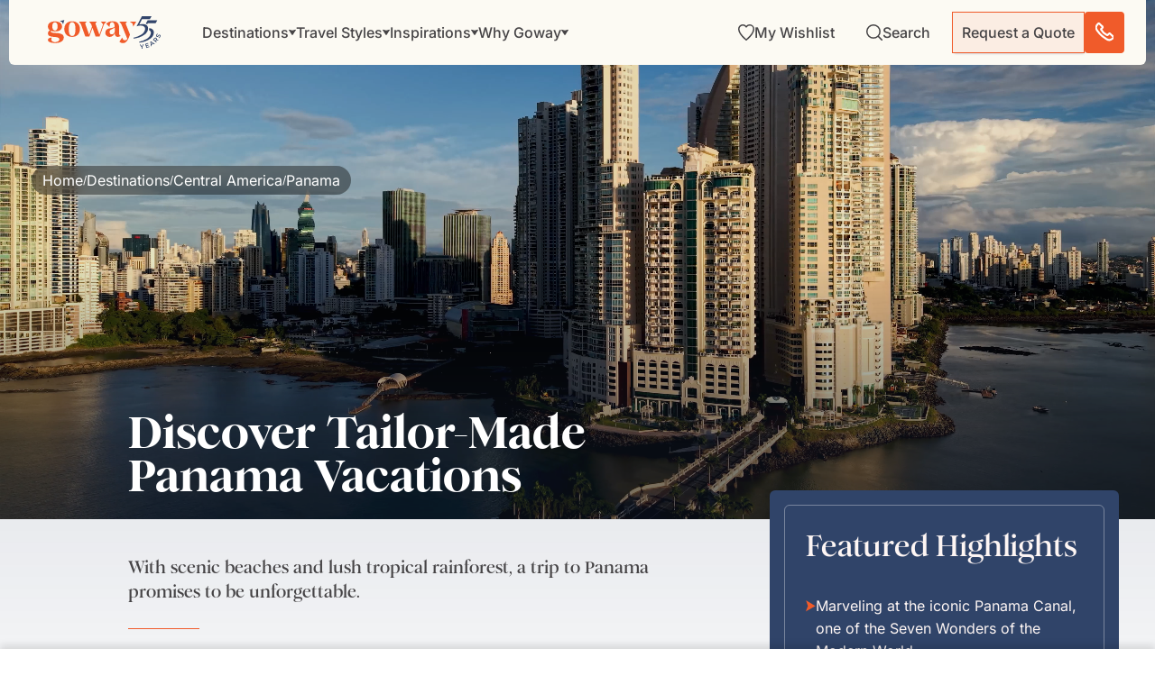

--- FILE ---
content_type: text/html; charset=UTF-8
request_url: https://www.goway.com/destinations/central-america/panama
body_size: 87304
content:
<!DOCTYPE html><html lang="en"><head><meta charSet="utf-8"/><meta http-equiv="x-ua-compatible" content="ie=edge"/><meta name="viewport" content="width=device-width, initial-scale=1, shrink-to-fit=no"/><meta name="generator" content="Gatsby 5.14.1"/><meta data-react-helmet="true" property="og:description" content="Experience the beauty and adventure of a Panama vacation with scenic beaches and lush tropical rainforest, a trip to Panama promises to be unforgettable."/><meta data-react-helmet="true" property="og:title" content="Panama Vacation Packages 2025/2026 | Goway Travel"/><meta data-react-helmet="true" property="og:url" content="https://www.goway.com/destinations/central-america/panama"/><meta data-react-helmet="true" property="og:type" content="website"/><meta data-react-helmet="true" property="og:image" content="https://images.goway.com/production/styles/hero_s1_2xl/s3/hero/iStock-1138464620.jpg.webp?VersionId=r7uIjmthlwXlTZIOkpFSer1jb93NNzxo&amp;itok=WUXRMwl3"/><meta data-react-helmet="true" name="twitter:card" content="summary"/><meta data-react-helmet="true" name="twitter:title" content="Panama Vacation Packages 2025/2026 | Goway Travel"/><meta data-react-helmet="true" name="twitter:description" content="Experience the beauty and adventure of a Panama vacation with scenic beaches and lush tropical rainforest, a trip to Panama promises to be unforgettable."/><meta data-react-helmet="true" name="google-site-verification" content="5244fq1d-cvPmbdwT7vYaEQra6bAW5dSxeHoy7i7G1U"/><meta data-react-helmet="true" name="twitter:image" content="https://images.goway.com/production/styles/hero_s1_2xl/s3/hero/iStock-1138464620.jpg.webp?VersionId=r7uIjmthlwXlTZIOkpFSer1jb93NNzxo&amp;itok=WUXRMwl3"/><meta data-react-helmet="true" name="msapplication-TileColor" content="#da532c"/><meta data-react-helmet="true" name="theme-color" content="#ffffff"/><meta data-react-helmet="true" name="title" content="Panama Vacation Packages 2025/2026 | Goway Travel"/><meta data-react-helmet="true" name="description" content="Experience the beauty and adventure of a Panama vacation with scenic beaches and lush tropical rainforest, a trip to Panama promises to be unforgettable."/><style data-href="/styles.7a1ab7d0d4e78bdacdae.css" data-identity="gatsby-global-css">@font-face{font-display:swap;font-family:Inter Variable;font-style:normal;font-weight:100 900;src:url(/static/inter-cyrillic-ext-wght-normal-e5b004735aeeefff38268544f65b79c0.woff2) format("woff2-variations");unicode-range:u+0460-052f,u+1c80-1c88,u+20b4,u+2de0-2dff,u+a640-a69f,u+fe2e-fe2f}@font-face{font-display:swap;font-family:Inter Variable;font-style:normal;font-weight:100 900;src:url(/static/inter-cyrillic-wght-normal-2008fa337b88a5ae63467197f95ff4a3.woff2) format("woff2-variations");unicode-range:u+0301,u+0400-045f,u+0490-0491,u+04b0-04b1,u+2116}@font-face{font-display:swap;font-family:Inter Variable;font-style:normal;font-weight:100 900;src:url(/static/inter-greek-ext-wght-normal-5e7efe2c7d99bb0c4a3b25203fe27f37.woff2) format("woff2-variations");unicode-range:u+1f??}@font-face{font-display:swap;font-family:Inter Variable;font-style:normal;font-weight:100 900;src:url(/static/inter-greek-wght-normal-e322bb327758c5fc4be569cc5fb2bd96.woff2) format("woff2-variations");unicode-range:u+0370-0377,u+037a-037f,u+0384-038a,u+038c,u+038e-03a1,u+03a3-03ff}@font-face{font-display:swap;font-family:Inter Variable;font-style:normal;font-weight:100 900;src:url(/static/inter-vietnamese-wght-normal-ab4bb8dcda024fe6eff2d6f0548a8e65.woff2) format("woff2-variations");unicode-range:u+0102-0103,u+0110-0111,u+0128-0129,u+0168-0169,u+01a0-01a1,u+01af-01b0,u+0300-0301,u+0303-0304,u+0308-0309,u+0323,u+0329,u+1ea0-1ef9,u+20ab}@font-face{font-display:swap;font-family:Inter Variable;font-style:normal;font-weight:100 900;src:url(/static/inter-latin-ext-wght-normal-4f8bb33775a8d623da0e47d44bd40d8c.woff2) format("woff2-variations");unicode-range:u+0100-02af,u+0304,u+0308,u+0329,u+1e00-1e9f,u+1ef2-1eff,u+2020,u+20a0-20ab,u+20ad-20c0,u+2113,u+2c60-2c7f,u+a720-a7ff}@font-face{font-display:swap;font-family:Inter Variable;font-style:normal;font-weight:100 900;src:url(/static/inter-latin-wght-normal-640b10a7966d94927c2ec64a71918e48.woff2) format("woff2-variations");unicode-range:u+00??,u+0131,u+0152-0153,u+02bb-02bc,u+02c6,u+02da,u+02dc,u+0304,u+0308,u+0329,u+2000-206f,u+2074,u+20ac,u+2122,u+2191,u+2193,u+2212,u+2215,u+feff,u+fffd}@font-face{font-display:swap;font-family:"DM Serif Display";font-style:normal;font-weight:400;src:url(/static/dm-serif-display-latin-ext-400-normal-64b6e114c2d6d3522783b20ec446c64d.woff2) format("woff2"),url([data-uri]) format("woff");unicode-range:u+0100-02af,u+0304,u+0308,u+0329,u+1e00-1e9f,u+1ef2-1eff,u+2020,u+20a0-20ab,u+20ad-20c0,u+2113,u+2c60-2c7f,u+a720-a7ff}@font-face{font-display:swap;font-family:"DM Serif Display";font-style:normal;font-weight:400;src:url(/static/dm-serif-display-latin-400-normal-918b5997b79b6ebcb2c49204f6df8d27.woff2) format("woff2"),url(/static/dm-serif-display-latin-400-normal-ea5aa693a9b1a7f29da10521bfca1ddc.woff) format("woff");unicode-range:u+00??,u+0131,u+0152-0153,u+02bb-02bc,u+02c6,u+02da,u+02dc,u+0304,u+0308,u+0329,u+2000-206f,u+2074,u+20ac,u+2122,u+2191,u+2193,u+2212,u+2215,u+feff,u+fffd}.ps{-ms-overflow-style:none;overflow:hidden!important;overflow-anchor:none;touch-action:auto;-ms-touch-action:auto}.ps__rail-x{bottom:0;height:15px}.ps__rail-x,.ps__rail-y{display:none;opacity:0;position:absolute;transition:background-color .2s linear,opacity .2s linear;-webkit-transition:background-color .2s linear,opacity .2s linear}.ps__rail-y{right:0;width:15px}.ps--active-x>.ps__rail-x,.ps--active-y>.ps__rail-y{background-color:transparent;display:block}.ps--focus>.ps__rail-x,.ps--focus>.ps__rail-y,.ps--scrolling-x>.ps__rail-x,.ps--scrolling-y>.ps__rail-y,.ps:hover>.ps__rail-x,.ps:hover>.ps__rail-y{opacity:.6}.ps .ps__rail-x.ps--clicking,.ps .ps__rail-x:focus,.ps .ps__rail-x:hover,.ps .ps__rail-y.ps--clicking,.ps .ps__rail-y:focus,.ps .ps__rail-y:hover{background-color:#eee;opacity:.9}.ps__thumb-x{bottom:2px;height:6px;transition:background-color .2s linear,height .2s ease-in-out;-webkit-transition:background-color .2s linear,height .2s ease-in-out}.ps__thumb-x,.ps__thumb-y{background-color:#aaa;border-radius:6px;position:absolute}.ps__thumb-y{right:2px;transition:background-color .2s linear,width .2s ease-in-out;-webkit-transition:background-color .2s linear,width .2s ease-in-out;width:6px}.ps__rail-x.ps--clicking .ps__thumb-x,.ps__rail-x:focus>.ps__thumb-x,.ps__rail-x:hover>.ps__thumb-x{background-color:#999;height:11px}.ps__rail-y.ps--clicking .ps__thumb-y,.ps__rail-y:focus>.ps__thumb-y,.ps__rail-y:hover>.ps__thumb-y{background-color:#999;width:11px}@supports (-ms-overflow-style:none){.ps{overflow:auto!important}}@media (-ms-high-contrast:none),screen and (-ms-high-contrast:active){.ps{overflow:auto!important}}.scrollbar-container{height:100%;position:relative}.ps__thumb-y{background-color:#f05b2a;border-radius:0;opacity:1;right:0;width:1px}.ps--scrolling-y .ps--clicking .psy__rail-y,.ps--scrolling-y .ps__rail-y{background-color:#ececec!important;width:4px!important}.ps--scrolling-y .ps--clicking .psy__thumb-y,.ps--scrolling-y .ps__thumb-y{background-color:#f05b2a!important;width:4px!important}.ps__rail-y{background-color:#ececec!important;opacity:1;width:1px}.ps__rail-y:active{opacity:1}.ps__rail-y:hover{transition:width .2s linear;width:4px}.ps__rail-y:hover .ps__thumb-y{background-color:#f05b2a!important;width:4px}.ps:hover>.ps__rail-y{opacity:1}.leaflet-image-layer,.leaflet-layer,.leaflet-marker-icon,.leaflet-marker-shadow,.leaflet-pane,.leaflet-pane>canvas,.leaflet-pane>svg,.leaflet-tile,.leaflet-tile-container,.leaflet-zoom-box{left:0;position:absolute;top:0}.leaflet-container{overflow:hidden}.leaflet-marker-icon,.leaflet-marker-shadow,.leaflet-tile{-webkit-user-drag:none;-webkit-user-select:none;user-select:none}.leaflet-tile::selection{background:transparent}.leaflet-safari .leaflet-tile{image-rendering:-webkit-optimize-contrast}.leaflet-safari .leaflet-tile-container{height:1600px;-webkit-transform-origin:0 0;width:1600px}.leaflet-marker-icon,.leaflet-marker-shadow{display:block}.leaflet-container .leaflet-overlay-pane svg{max-height:none!important;max-width:none!important}.leaflet-container .leaflet-marker-pane img,.leaflet-container .leaflet-shadow-pane img,.leaflet-container .leaflet-tile,.leaflet-container .leaflet-tile-pane img,.leaflet-container img.leaflet-image-layer{max-height:none!important;max-width:none!important;padding:0;width:auto}.leaflet-container img.leaflet-tile{mix-blend-mode:plus-lighter}.leaflet-container.leaflet-touch-zoom{touch-action:pan-x pan-y}.leaflet-container.leaflet-touch-drag{touch-action:none;touch-action:pinch-zoom}.leaflet-container.leaflet-touch-drag.leaflet-touch-zoom{touch-action:none}.leaflet-container{-webkit-tap-highlight-color:transparent}.leaflet-container a{-webkit-tap-highlight-color:rgba(51,181,229,.4)}.leaflet-tile{filter:inherit;visibility:hidden}.leaflet-tile-loaded{visibility:inherit}.leaflet-zoom-box{box-sizing:border-box;height:0;width:0;z-index:800}.leaflet-overlay-pane svg{-moz-user-select:none}.leaflet-pane{z-index:400}.leaflet-tile-pane{z-index:200}.leaflet-overlay-pane{z-index:400}.leaflet-shadow-pane{z-index:500}.leaflet-marker-pane{z-index:600}.leaflet-tooltip-pane{z-index:650}.leaflet-popup-pane{z-index:700}.leaflet-map-pane canvas{z-index:100}.leaflet-map-pane svg{z-index:200}.leaflet-vml-shape{height:1px;width:1px}.lvml{behavior:url(#default#VML);display:inline-block;position:absolute}.leaflet-control{pointer-events:visiblePainted;pointer-events:auto;position:relative;z-index:800}.leaflet-bottom,.leaflet-top{pointer-events:none;position:absolute;z-index:1000}.leaflet-top{top:0}.leaflet-right{right:0}.leaflet-bottom{bottom:0}.leaflet-left{left:0}.leaflet-control{clear:both;float:left}.leaflet-right .leaflet-control{float:right}.leaflet-top .leaflet-control{margin-top:10px}.leaflet-bottom .leaflet-control{margin-bottom:10px}.leaflet-left .leaflet-control{margin-left:10px}.leaflet-right .leaflet-control{margin-right:10px}.leaflet-fade-anim .leaflet-popup{opacity:0;transition:opacity .2s linear}.leaflet-fade-anim .leaflet-map-pane .leaflet-popup{opacity:1}.leaflet-zoom-animated{transform-origin:0 0}svg.leaflet-zoom-animated{will-change:transform}.leaflet-zoom-anim .leaflet-zoom-animated{transition:transform .25s cubic-bezier(0,0,.25,1)}.leaflet-pan-anim .leaflet-tile,.leaflet-zoom-anim .leaflet-tile{transition:none}.leaflet-zoom-anim .leaflet-zoom-hide{visibility:hidden}.leaflet-interactive{cursor:pointer}.leaflet-grab{cursor:grab}.leaflet-crosshair,.leaflet-crosshair .leaflet-interactive{cursor:crosshair}.leaflet-control,.leaflet-popup-pane{cursor:auto}.leaflet-dragging .leaflet-grab,.leaflet-dragging .leaflet-grab .leaflet-interactive,.leaflet-dragging .leaflet-marker-draggable{cursor:move;cursor:grabbing}.leaflet-image-layer,.leaflet-marker-icon,.leaflet-marker-shadow,.leaflet-pane>svg path,.leaflet-tile-container{pointer-events:none}.leaflet-image-layer.leaflet-interactive,.leaflet-marker-icon.leaflet-interactive,.leaflet-pane>svg path.leaflet-interactive,svg.leaflet-image-layer.leaflet-interactive path{pointer-events:visiblePainted;pointer-events:auto}.leaflet-container{background:#ddd;outline-offset:1px}.leaflet-container a{color:#0078a8}.leaflet-zoom-box{background:hsla(0,0%,100%,.5);border:2px dotted #38f}.leaflet-container{font-family:Helvetica Neue,Arial,Helvetica,sans-serif;font-size:12px;font-size:.75rem;line-height:1.5}.leaflet-bar{border-radius:4px;box-shadow:0 1px 5px rgba(0,0,0,.65)}.leaflet-bar a{background-color:#fff;border-bottom:1px solid #ccc;color:#000;display:block;height:26px;line-height:26px;text-align:center;text-decoration:none;width:26px}.leaflet-bar a,.leaflet-control-layers-toggle{background-position:50% 50%;background-repeat:no-repeat;display:block}.leaflet-bar a:focus,.leaflet-bar a:hover{background-color:#f4f4f4}.leaflet-bar a:first-child{border-top-left-radius:4px;border-top-right-radius:4px}.leaflet-bar a:last-child{border-bottom:none;border-bottom-left-radius:4px;border-bottom-right-radius:4px}.leaflet-bar a.leaflet-disabled{background-color:#f4f4f4;color:#bbb;cursor:default}.leaflet-touch .leaflet-bar a{height:30px;line-height:30px;width:30px}.leaflet-touch .leaflet-bar a:first-child{border-top-left-radius:2px;border-top-right-radius:2px}.leaflet-touch .leaflet-bar a:last-child{border-bottom-left-radius:2px;border-bottom-right-radius:2px}.leaflet-control-zoom-in,.leaflet-control-zoom-out{font:700 18px Lucida Console,Monaco,monospace;text-indent:1px}.leaflet-touch .leaflet-control-zoom-in,.leaflet-touch .leaflet-control-zoom-out{font-size:22px}.leaflet-control-layers{background:#fff;border-radius:5px;box-shadow:0 1px 5px rgba(0,0,0,.4)}.leaflet-control-layers-toggle{background-image:url([data-uri]);height:36px;width:36px}.leaflet-retina .leaflet-control-layers-toggle{background-image:url([data-uri]);background-size:26px 26px}.leaflet-touch .leaflet-control-layers-toggle{height:44px;width:44px}.leaflet-control-layers .leaflet-control-layers-list,.leaflet-control-layers-expanded .leaflet-control-layers-toggle{display:none}.leaflet-control-layers-expanded .leaflet-control-layers-list{display:block;position:relative}.leaflet-control-layers-expanded{background:#fff;color:#333;padding:6px 10px 6px 6px}.leaflet-control-layers-scrollbar{overflow-x:hidden;overflow-y:scroll;padding-right:5px}.leaflet-control-layers-selector{margin-top:2px;position:relative;top:1px}.leaflet-control-layers label{display:block;font-size:13px;font-size:1.08333em}.leaflet-control-layers-separator{border-top:1px solid #ddd;height:0;margin:5px -10px 5px -6px}.leaflet-default-icon-path{background-image:url([data-uri])}.leaflet-container .leaflet-control-attribution{background:#fff;background:hsla(0,0%,100%,.8);margin:0}.leaflet-control-attribution,.leaflet-control-scale-line{color:#333;line-height:1.4;padding:0 5px}.leaflet-control-attribution a{text-decoration:none}.leaflet-control-attribution a:focus,.leaflet-control-attribution a:hover{text-decoration:underline}.leaflet-attribution-flag{display:inline!important;height:.6669em;vertical-align:baseline!important;width:1em}.leaflet-left .leaflet-control-scale{margin-left:5px}.leaflet-bottom .leaflet-control-scale{margin-bottom:5px}.leaflet-control-scale-line{background:hsla(0,0%,100%,.8);border:2px solid #777;border-top:none;box-sizing:border-box;line-height:1.1;padding:2px 5px 1px;text-shadow:1px 1px #fff;white-space:nowrap}.leaflet-control-scale-line:not(:first-child){border-bottom:none;border-top:2px solid #777;margin-top:-2px}.leaflet-control-scale-line:not(:first-child):not(:last-child){border-bottom:2px solid #777}.leaflet-touch .leaflet-bar,.leaflet-touch .leaflet-control-attribution,.leaflet-touch .leaflet-control-layers{box-shadow:none}.leaflet-touch .leaflet-bar,.leaflet-touch .leaflet-control-layers{background-clip:padding-box;border:2px solid rgba(0,0,0,.2)}.leaflet-popup{margin-bottom:20px;position:absolute;text-align:center}.leaflet-popup-content-wrapper{border-radius:12px;padding:1px;text-align:left}.leaflet-popup-content{font-size:13px;font-size:1.08333em;line-height:1.3;margin:13px 24px 13px 20px;min-height:1px}.leaflet-popup-content p{margin:1.3em 0}.leaflet-popup-tip-container{height:20px;left:50%;margin-left:-20px;margin-top:-1px;overflow:hidden;pointer-events:none;position:absolute;width:40px}.leaflet-popup-tip{height:17px;margin:-10px auto 0;padding:1px;pointer-events:auto;transform:rotate(45deg);width:17px}.leaflet-popup-content-wrapper,.leaflet-popup-tip{background:#fff;box-shadow:0 3px 14px rgba(0,0,0,.4);color:#333}.leaflet-container a.leaflet-popup-close-button{background:transparent;border:none;color:#757575;font:16px/24px Tahoma,Verdana,sans-serif;height:24px;position:absolute;right:0;text-align:center;text-decoration:none;top:0;width:24px}.leaflet-container a.leaflet-popup-close-button:focus,.leaflet-container a.leaflet-popup-close-button:hover{color:#585858}.leaflet-popup-scrolled{overflow:auto}.leaflet-oldie .leaflet-popup-content-wrapper{-ms-zoom:1}.leaflet-oldie .leaflet-popup-tip{-ms-filter:"progid:DXImageTransform.Microsoft.Matrix(M11=0.70710678, M12=0.70710678, M21=-0.70710678, M22=0.70710678)";filter:progid:DXImageTransform.Microsoft.Matrix(M11=0.70710678,M12=0.70710678,M21=-0.70710678,M22=0.70710678);margin:0 auto;width:24px}.leaflet-oldie .leaflet-control-layers,.leaflet-oldie .leaflet-control-zoom,.leaflet-oldie .leaflet-popup-content-wrapper,.leaflet-oldie .leaflet-popup-tip{border:1px solid #999}.leaflet-div-icon{background:#fff;border:1px solid #666}.leaflet-tooltip{background-color:#fff;border:1px solid #fff;border-radius:3px;box-shadow:0 1px 3px rgba(0,0,0,.4);color:#222;padding:6px;pointer-events:none;position:absolute;-webkit-user-select:none;user-select:none;white-space:nowrap}.leaflet-tooltip.leaflet-interactive{cursor:pointer;pointer-events:auto}.leaflet-tooltip-bottom:before,.leaflet-tooltip-left:before,.leaflet-tooltip-right:before,.leaflet-tooltip-top:before{background:transparent;border:6px solid transparent;content:"";pointer-events:none;position:absolute}.leaflet-tooltip-bottom{margin-top:6px}.leaflet-tooltip-top{margin-top:-6px}.leaflet-tooltip-bottom:before,.leaflet-tooltip-top:before{left:50%;margin-left:-6px}.leaflet-tooltip-top:before{border-top-color:#fff;bottom:0;margin-bottom:-12px}.leaflet-tooltip-bottom:before{border-bottom-color:#fff;margin-left:-6px;margin-top:-12px;top:0}.leaflet-tooltip-left{margin-left:-6px}.leaflet-tooltip-right{margin-left:6px}.leaflet-tooltip-left:before,.leaflet-tooltip-right:before{margin-top:-6px;top:50%}.leaflet-tooltip-left:before{border-left-color:#fff;margin-right:-12px;right:0}.leaflet-tooltip-right:before{border-right-color:#fff;left:0;margin-left:-12px}@media print{.leaflet-control{-webkit-print-color-adjust:exact;print-color-adjust:exact}}.genesys-mxg-frame{right:10px!important}</style><link rel="sitemap" type="application/xml" href="/sitemap-index.xml"/><title data-react-helmet="true">Panama Vacation Packages 2025/2026 | Goway Travel</title><link data-react-helmet="true" rel="apple-touch-icon" sizes="180x180" href="/apple-touch-icon.png"/><link data-react-helmet="true" rel="icon" type="image/png" sizes="32x32" href="/favicon-32x32.png"/><link data-react-helmet="true" rel="icon" type="image/png" sizes="16x16" href="/favicon-16x16.png"/><link data-react-helmet="true" rel="manifest" href="/site.webmanifest"/><link data-react-helmet="true" rel="mask-icon" href="/safari-pinned-tab.svg" color="#f05b2a"/><link data-react-helmet="true" rel="canonical" href="https://www.goway.com/destinations/central-america/panama"/><script data-react-helmet="true" type="text/javascript" src="//widget.trustpilot.com/bootstrap/v5/tp.widget.bootstrap.min.js" async=""></script><link rel="dns-prefetch" href="//www.googletagmanager.com"/><link rel="dns-prefetch" href="//www.clarity.ms"/><link rel="dns-prefetch" href="//cdn.debugbear.com"/><link rel="dns-prefetch" href="//dev.visualwebsiteoptimizer.com"/><link rel="dns-prefetch" href="//widget.trustpilot.com"/><script type="application/ld+json">{"@context":"https://schema.org","@type":"TravelAgency","name":"Goway","description":"Since 1970 Goway Travel has been the tailor-made tours specialist to many of the world's most exotic destinations.","award":"Favorite Tour Operator (Trazee Awards) (2021)","image":"https://images.goway.com/production/parallax_media/iStock-1857982469.jpg","@id":"https://www.goway.com/about-us/","url":"https://www.goway.com/","logo":"https://images.goway.com/production/logo/logo.png","telephone":"1.800.387.8850","email":"info@goway.com","address":{"@type":"PostalAddress","streetAddress":"3284 Yonge St","addressLocality":"Toronto","addressRegion":"ON","postalCode":"M4N 3M7","addressCountry":"CA"},"contactPoint":[{"@type":"ContactPoint","telephone":"+1-800-387-8850","contactType":"customer service","email":"info@goway.com","availableLanguage":["English"],"contactOption":"TollFree"}],"sameAs":["https://www.facebook.com/GowayTravel","https://twitter.com/gowaytravel","https://www.pinterest.ca/gowaytravel/","https://www.instagram.com/gowaytravel/","https://www.linkedin.com/company/goway-travel/","https://www.youtube.com/user/GowayTravel"]}</script><script type="application/ld+json">{"@context":"https://schema.org","@type":"WebSite","name":"Goway Travel","url":"https://www.goway.com/","potentialAction":{"@type":"SearchAction","target":"https://www.goway.com/search?keyword={search_term_string}","query-input":"required name=search_term_string"}}</script><link rel="preload" href="/fonts/Romie/Romie-Regular.woff2" as="font" type="font/woff2" crossorigin="anonymous"/><link rel="preload" href="/fonts/Romie/Romie-Bold.woff2" as="font" type="font/woff2" crossorigin="anonymous"/><link rel="preload" href="/fonts/Romie/Romie-Regular-Italic.woff2" as="font" type="font/woff2" crossorigin="anonymous" media="print"/><link rel="preload" href="/fonts/Romie/Romie-Black.woff2" as="font" type="font/woff2" crossorigin="anonymous" media="print"/><link rel="preload" href="/fonts/Romie/Romie-Italic.woff2" as="font" type="font/woff2" crossorigin="anonymous" media="print"/><style>
          @font-face {
            font-family: 'Romie';
            font-style: normal;
            font-weight: 400;
            font-display: swap; /* Use swap for better performance */
            src: url('/fonts/Romie/Romie-Regular.woff2') format('woff2');
          }
          @font-face {
            font-family: 'Romie';
            font-style: normal;
            font-weight: 700;
            font-display: swap;
            src: url('/fonts/Romie/Romie-Bold.woff2') format('woff2');
          }
          /* Fallback fonts to prevent layout shift */
          body {
            font-family: 'Romie', 'Helvetica Neue', Arial, sans-serif;
          }
        </style><script>
          (function() {
            const allowedDomains = ['gowaywebgatdev.netlify.app', 'gowaywebgatstage.netlify.app', 'www.goway.com', 'gw-live.ddev.site'];
            if (allowedDomains.includes(window.location.hostname)) {
              window.gtmLoaded = false;
              const loadGTM = () => {
                if (window.gtmLoaded) return;
                window.gtmLoaded = true;
                (function(w,d,s,l,i){
                  w[l]=w[l]||[];
                  w[l].push({'gtm.start': new Date().getTime(), event:'gtm.js'});
                  var f=d.getElementsByTagName(s)[0],
                      j=d.createElement(s),
                      dl=l!='dataLayer'?'&l='+l:'';
                  j.async=true;
                  j.src='https://www.googletagmanager.com/gtm.js?id='+i+dl;
                  j.onerror = function() { console.warn('GTM failed to load'); };
                  f.parentNode.insertBefore(j,f);
                })(window,document,'script','dataLayer','GTM-WPKFZJJ7');
              };
              
              // Load GTM after page interaction or after 3 seconds
              let interacted = false;
              const loadAfterInteraction = () => {
                if (!interacted) {
                  interacted = true;
                  loadGTM();
                }
              };
              
              ['mousedown', 'mousemove', 'keypress', 'scroll', 'touchstart', 'click'].forEach(event => {
                document.addEventListener(event, loadAfterInteraction, { once: true, passive: true });
              });
              
              setTimeout(() => {
                if (!interacted) loadGTM();
              }, 3000);
            }
          })();
        </script></head><body><div id="___gatsby"><style data-emotion="css-global qv5cvn">html{-webkit-font-smoothing:antialiased;-moz-osx-font-smoothing:grayscale;box-sizing:border-box;-webkit-text-size-adjust:100%;}*,*::before,*::after{box-sizing:inherit;}strong,b{font-weight:700;}body{margin:0;color:#464446;font-family:'Inter Variable','DM Serif Display','Helvetica Neue',Arial,BlinkMacSystemFont,sans-serif;font-weight:400;font-size:1.0357142857142856rem;line-height:1.5;background-color:#fff;}@media (min-width:576px){body{font-size:1rem;}}@media (min-width:768px){body{font-size:1rem;}}@media (min-width:992px){body{font-size:1rem;}}@media print{body{background-color:#fff;}}body::backdrop{background-color:#fff;}@global:@font-face{font-family:"Romie";font-style:normal;font-display:swap;font-weight:400;src:url('/static/Romie-Regular-8ceaa06ad374b05e11b25ad06284167a.woff2') format('woff2'),url('/static/Romie-Regular-7f67ea7da6399e81a7e2bca60ffbd9c8.woff') format('woff');}@font-face{font-family:"Romie";font-style:normal;font-display:swap;font-weight:700;src:url('/static/Romie-Bold-8ed79ec5d6098d01ad2b3d37baf3d249.woff2') format('woff2'),url('/static/Romie-Bold-88d14553a3fbd226f1f2d91c1f4eb893.woff') format('woff');}@font-face{font-family:"Romie";font-style:normal;font-display:swap;font-weight:900;src:url('/static/Romie-Black-32aa130159f14aaf663e12c3e0cb0774.woff2') format('woff2'),url('/static/Romie-Black-60ad3c430f9799233e996db10aa753f3.woff') format('woff');}@font-face{font-family:"Romie";font-style:italic;font-display:swap;font-weight:400;src:url('/static/Romie-Regular-Italic-1c55868b4d01ba30307cc4de2b8bb1a7.woff2') format('woff2'),url('/static/Romie-Regular-Italic-05cfb23aff67fe65eff1ffcd6b693811.woff') format('woff');}body{color:#464446;cursor:url("[data-uri]"),auto;}</style><!--$--><div style="outline:none" tabindex="-1" id="gatsby-focus-wrapper"><!-- slice-start id="header-485c781b59d8ed879475d2b07fefec04-1" --><style data-emotion="css-global qv5cvn">html{-webkit-font-smoothing:antialiased;-moz-osx-font-smoothing:grayscale;box-sizing:border-box;-webkit-text-size-adjust:100%;}*,*::before,*::after{box-sizing:inherit;}strong,b{font-weight:700;}body{margin:0;color:#464446;font-family:'Inter Variable','DM Serif Display','Helvetica Neue',Arial,BlinkMacSystemFont,sans-serif;font-weight:400;font-size:1.0357142857142856rem;line-height:1.5;background-color:#fff;}@media (min-width:576px){body{font-size:1rem;}}@media (min-width:768px){body{font-size:1rem;}}@media (min-width:992px){body{font-size:1rem;}}@media print{body{background-color:#fff;}}body::backdrop{background-color:#fff;}@global:@font-face{font-family:"Romie";font-style:normal;font-display:swap;font-weight:400;src:url('/static/Romie-Regular-8ceaa06ad374b05e11b25ad06284167a.woff2') format('woff2'),url('/static/Romie-Regular-7f67ea7da6399e81a7e2bca60ffbd9c8.woff') format('woff');}@font-face{font-family:"Romie";font-style:normal;font-display:swap;font-weight:700;src:url('/static/Romie-Bold-8ed79ec5d6098d01ad2b3d37baf3d249.woff2') format('woff2'),url('/static/Romie-Bold-88d14553a3fbd226f1f2d91c1f4eb893.woff') format('woff');}@font-face{font-family:"Romie";font-style:normal;font-display:swap;font-weight:900;src:url('/static/Romie-Black-32aa130159f14aaf663e12c3e0cb0774.woff2') format('woff2'),url('/static/Romie-Black-60ad3c430f9799233e996db10aa753f3.woff') format('woff');}@font-face{font-family:"Romie";font-style:italic;font-display:swap;font-weight:400;src:url('/static/Romie-Regular-Italic-1c55868b4d01ba30307cc4de2b8bb1a7.woff2') format('woff2'),url('/static/Romie-Regular-Italic-05cfb23aff67fe65eff1ffcd6b693811.woff') format('woff');}body{color:#464446;cursor:url("[data-uri]"),auto;}</style><!--$--><style data-emotion="css 1xdmnxb">.css-1xdmnxb{position:fixed;top:0;left:0;right:0;z-index:2000;-webkit-transform:translateY(0);-moz-transform:translateY(0);-ms-transform:translateY(0);transform:translateY(0);-webkit-transition:-webkit-transform 350ms cubic-bezier(0.4, 0, 0.2, 1) 0ms;transition:transform 350ms cubic-bezier(0.4, 0, 0.2, 1) 0ms;}@media (min-width:0px){.css-1xdmnxb{padding:0rem;padding-bottom:0rem;padding-top:0rem;}}@media (min-width:576px){.css-1xdmnxb{padding:0.625rem;padding-bottom:0rem;padding-top:0rem;}}</style><section class="MuiBox-root css-1xdmnxb" data-name="header-container"><style data-emotion="css vbzhya">.css-vbzhya{position:relative;margin-left:auto;margin-right:auto;width:100%;}</style><div class="MuiBox-root css-vbzhya"><style data-emotion="css 5xv9rr">.css-5xv9rr{background-color:#FCFAF3;box-shadow:none;-webkit-transition:box-shadow 350ms cubic-bezier(0.4, 0, 0.2, 1) 0ms;transition:box-shadow 350ms cubic-bezier(0.4, 0, 0.2, 1) 0ms;}@media (min-width:0px){.css-5xv9rr{border-radius:0;}}@media (min-width:576px){.css-5xv9rr{border-radius:0 0 6px 6px;}}</style><div class="MuiBox-root css-5xv9rr"><style data-emotion="css 1gp5miu">.css-1gp5miu{display:-webkit-box;display:-webkit-flex;display:-ms-flexbox;display:flex;-webkit-flex-direction:row;-ms-flex-direction:row;flex-direction:row;-webkit-align-items:center;-webkit-box-align:center;-ms-flex-align:center;align-items:center;-webkit-box-pack:justify;-webkit-justify-content:space-between;justify-content:space-between;overflow:visible;}@media (min-width:0px){.css-1gp5miu{padding-right:0.625rem;padding-left:0.875rem;height:54px;}}@media (min-width:768px){.css-1gp5miu{padding-right:1.5rem;padding-left:2.3125rem;height:72px;}}</style><section class="MuiStack-root css-1gp5miu" data-name="header-top-nav"><style data-emotion="css 1z0v14k">.css-1z0v14k{-webkit-text-decoration:none;text-decoration:none;color:#464446;display:inline-block;line-height:0;}</style><style data-emotion="css 16nhqoq">.css-16nhqoq{margin:0;font-family:'Inter Variable',sans-serif;font-size:16px;font-weight:400;line-height:100%;color:#CE491C;-webkit-text-decoration:none;text-decoration:none;color:#464446;display:inline-block;line-height:0;}@media (max-width:767.95px){.css-16nhqoq{font-size:12px;}}</style><a aria-current="page" class="MuiTypography-root MuiTypography-link.md MuiLink-root MuiLink-underlineNone css-16nhqoq" aria-label="Goway.com" href="/"><style data-emotion="css 13cecgk">.css-13cecgk{-webkit-user-select:none;-moz-user-select:none;-ms-user-select:none;user-select:none;width:1em;height:1em;display:inline-block;fill:currentColor;-webkit-flex-shrink:0;-ms-flex-negative:0;flex-shrink:0;-webkit-transition:fill 200ms cubic-bezier(0.4, 0, 0.2, 1) 0ms;transition:fill 200ms cubic-bezier(0.4, 0, 0.2, 1) 0ms;font-size:1.6071428571428572rem;fill:#F05B2A;}@media (min-width:0px){.css-13cecgk{width:84px;height:22px;}}@media (min-width:768px){.css-13cecgk{width:137px;height:36px;}}</style><svg class="MuiSvgIcon-root MuiSvgIcon-fontSizeMedium css-13cecgk" focusable="false" aria-hidden="true" viewBox="0 0 651.7 187.94"><path d="M185.34,74.49c0,24.86-14.88,45.18-45.18,45.18s-45.18-20.32-45.18-45.18,14.51-45.18,45.18-45.18c30.3,0,45.18,20.32,45.18,45.18ZM159.5,74.64c0-20.17-3.85-40.2-19.34-40.2s-19.34,20.02-19.34,40.2,3.4,39.89,19.34,39.89,19.34-19.87,19.34-39.89Z"></path><path d="M337.43,31.87l-13.3,15.49-24.86,69.74h-23.57l-17.91-50.24-17.91,50.24h-23.57l-25.39-71.02-11.11-14.2h43.9l-8.39,9.82,23.27,65.58,16.77-47.3-4.99-13.9-11.11-14.2h43.9l-8.39,9.82,23.27,65.58,21.61-61.05-13.9-14.36h31.66Z"></path><path d="M422.8,111.28c-4.99,5.67-11.11,8.39-19.34,8.39-10.8,0-16.62-7.56-16.77-21.99-3.7,10.2-13.07,21.99-28.71,21.99-14.2,0-25.54-9.52-25.54-23.88,0-33.4,41.18-21.31,53.95-35.36-.83-12.62-4-25.99-15.79-25.99s-13.9,19.19-13.22,28.11l-19.8-18.13c5.82-6.65,15.19-15.19,37.17-15.19,25.01,0,37.78,10.96,37.78,40.04v34.91c-.08,7.78,7.71,8.76,10.28,7.1ZM386.61,87.86v-15.34c0-2.72,0-5.82-.15-9.07-9.37,14.66-30,8.54-29.39,29.54.68,19.27,29.54,13.75,29.54-5.14Z"></path><path d="M43.07,97.08c-20.78-.83-27.96-4-26.97-13.22,6.2,2.72,14.36,4.31,24.71,4.31,27.58,0,40.88-11.94,40.88-28.56,0-8.92-3.85-17-12.09-22.44v-.08c-.53-.38-1.13-.68-1.74-1.06-.15-.08-.3-.15-.45-.23-.23-.15-.45-.23-.68-.38-4.08-2.12-9.07-3.7-14.88-4.61h-.08c-.6-.08-1.21-.15-1.81-.23-.15,0-.3,0-.45-.08-.53-.08-1.06-.08-1.59-.15-.3,0-.53-.08-.83-.08-.45,0-.91-.08-1.36-.08s-.83-.08-1.28-.08c-.38,0-.68,0-1.06-.08h-2.42C12.62,29.98,0,43.43,0,59.53c0,9.29,3.85,17.08,12.16,22.21-6.57,3.02-12.16,9.07-12.16,17.38,0,13.9,11.94,18.96,33.7,20.55,15.79,1.13,32.72,2.72,32.72,14.36,0,10.88-12.47,15.64-24.4,15.94-15.64.45-28.56-11.03-19.12-26.67-13.98.76-22.89,6.5-22.89,13.83,0,10.73,15.34,18.06,41.18,18.06,32.72,0,50.77-12.47,50.77-32.26s-19.64-24.63-48.88-25.84ZM40.88,35.12c11.18,0,15.34,11.03,15.34,23.65s-4.16,24.25-15.34,24.25-15.34-11.03-15.34-24.25c0-12.62,3.85-23.65,15.34-23.65Z"></path><polygon points="87.95 46.38 94.97 21.75 70.11 27.87 82.51 34.06 87.95 46.38" style="fill:#32456b"></polygon><path d="M475.01,106.82l-4.08,10.35c-9.37,23.57-18.74,38.76-36.95,38.76-6.12,0-14.51-2.87-20.17-8.54l16.47-25.01c.68,19.34,22.59,21.99,29.24,8.69l-34.6-85-11.11-14.2h43.9l-8.39,9.82,23.42,58.78"></path><polygon points="493.9 59.98 510.75 31.87 474.26 31.87 489.52 41.92 493.9 59.98"></polygon><path style="fill:#32456b" d="M542.95,187.94l-.9-9.65,1.3,2.66-12.26-16.5,4.81-.45,9.89,13.31-2.72.25,7.22-14.91,4.46-.42-8.97,18.48.75-2.85.9,9.65-4.5.42Z"></path><path style="fill:#32456b" d="M573.57,178.53l13.16-4.22,1.18,3.67-17.5,5.61-7.49-23.33,17.03-5.46,1.18,3.67-12.7,4.08,5.13,16ZM570.04,168.67l11.6-3.72,1.14,3.57-11.6,3.72-1.14-3.57Z"></path><path style="fill:#32456b" d="M596.56,174.6l-4.08-26.55,3.76-2.44,22.61,14.54-4.02,2.61-19.95-13.39,1.53-.99,4.06,23.69-3.91,2.53ZM597.73,167.08l-.89-3.68,11.07-7.18,2.97,2.33-13.16,8.53Z"></path><path style="fill:#32456b" d="M626.83,151.94l-18.85-15.65,6.44-7.76c1.38-1.67,2.84-2.88,4.36-3.64,1.52-.75,3.05-1.04,4.59-.85,1.54.19,3.01.86,4.42,2.02,1.38,1.15,2.3,2.45,2.75,3.92.45,1.47.45,3.02,0,4.66-.45,1.64-1.37,3.3-2.76,4.97l-4.8,5.79-.29-2.83,7.06,5.86-2.91,3.5ZM623.05,142.89l-2.97.13,4.67-5.63c1.28-1.54,1.92-2.98,1.9-4.31-.02-1.33-.62-2.49-1.8-3.47-1.19-.98-2.43-1.36-3.73-1.12-1.3.24-2.6,1.13-3.88,2.67l-4.67,5.63-.45-2.97,10.94,9.07ZM637.06,139.6l-10.8-.91,3.11-3.74,10.82.88-3.13,3.77Z"></path><path style="fill:#32456b" d="M649.99,119.48c-.88,1.7-1.97,3.19-3.26,4.48-1.29,1.29-2.56,2.2-3.81,2.73l-2.41-3.03c1.13-.51,2.26-1.29,3.39-2.34,1.12-1.05,2.03-2.24,2.74-3.59.59-1.14.95-2.12,1.07-2.96.12-.83.05-1.53-.2-2.08-.25-.55-.65-.97-1.18-1.25-.66-.34-1.32-.38-1.97-.12-.65.27-1.29.71-1.92,1.35s-1.29,1.36-1.96,2.18c-.68.82-1.4,1.61-2.17,2.38-.77.77-1.57,1.42-2.42,1.96-.84.53-1.76.84-2.75.92-.99.08-2.06-.19-3.22-.79-1.18-.61-2.1-1.49-2.75-2.64-.65-1.14-.94-2.51-.86-4.12.08-1.6.64-3.39,1.68-5.38.68-1.3,1.52-2.51,2.52-3.62,1-1.11,2.06-1.98,3.17-2.61l2.47,2.91c-1.09.67-2.04,1.45-2.86,2.34-.82.89-1.47,1.81-1.97,2.76-.57,1.1-.9,2.07-1,2.91-.1.84,0,1.54.27,2.09.28.55.69.97,1.22,1.25.66.34,1.32.39,1.96.13.65-.26,1.28-.7,1.9-1.34s1.28-1.37,1.97-2.19,1.41-1.62,2.17-2.38,1.55-1.41,2.4-1.95c.84-.53,1.75-.84,2.73-.93s2.04.17,3.17.77c1.16.6,2.07,1.48,2.72,2.62.65,1.14.94,2.52.85,4.13-.09,1.61-.65,3.41-1.69,5.4Z"></path><path style="fill:#32456b" d="M544.49,17.55h45l10.39-17.55h-56.06l-30.71,58.82c6.94-3.25,14.52-4.88,22.76-4.88,5.74,0,10.82.95,15.24,2.84,4.42,1.9,7.67,4.71,9.76,8.45,2.09,3.74,2.4,8.32.95,13.73-3.25,12.13-11.45,21.99-24.58,29.57-13.14,7.58-27.13,13-41.97,16.25l.36,4.71c9.16-.65,19.71-2.9,31.62-6.74,11.92-3.85,22.74-9.37,32.47-16.57,9.73-7.2,15.9-15.68,18.51-25.43,2.09-7.8,2.06-14.35-.09-19.66-2.15-5.31-5.84-9.23-11.06-11.78-5.22-2.54-11.35-3.82-18.4-3.82-4.77,0-8.99.38-12.65,1.14-2.54.53-5.09,1.22-7.66,2.05l.08-.03,16.04-31.11Z"></path><path style="fill:#32456b" d="M577.01,23.46l-10.27,19.67c1.53.5,3,1.08,4.39,1.76,1.23.6,2.38,1.29,3.44,2.04l3.06-5.93h45.05l10.39-17.55h-56.06Z"></path><path style="fill:#32456b" d="M600.27,72.78c-4.1-2-8.78-3.2-14-3.63.1,3.53-.34,7.34-1.32,11.41,4.08,1.89,7.13,4.6,9.11,8.14,2.09,3.74,2.4,8.32.95,13.73-3.25,12.13-11.45,21.99-24.58,29.57-13.14,7.58-27.13,13-41.97,16.25l.36,4.71c9.16-.65,19.71-2.9,31.62-6.74,11.92-3.85,22.74-9.37,32.47-16.57,9.73-7.2,15.9-15.68,18.51-25.43,2.09-7.8,2.06-14.35-.09-19.66-2.15-5.31-5.84-9.23-11.06-11.78Z"></path></svg></a><style data-emotion="css wk4mcj">.css-wk4mcj{-webkit-flex:1;-ms-flex:1;flex:1;display:-webkit-box;display:-webkit-flex;display:-ms-flexbox;display:flex;-webkit-box-pack:start;-ms-flex-pack:start;-webkit-justify-content:flex-start;justify-content:flex-start;-webkit-align-items:center;-webkit-box-align:center;-ms-flex-align:center;align-items:center;margin-left:2.5rem;height:100%;}</style><div class="MuiBox-root css-wk4mcj"><style data-emotion="css 1ke8a3z">.css-1ke8a3z{border-top:none;height:100%;display:none;}@media (min-width: 1000px){.css-1ke8a3z{display:block;}}</style><nav class="MuiBox-root css-1ke8a3z" data-name="header-main-nav"><style data-emotion="css 1klitot">.css-1klitot{display:-webkit-box;display:-webkit-flex;display:-ms-flexbox;display:flex;-webkit-flex-direction:row;-ms-flex-direction:row;flex-direction:row;-webkit-align-items:center;-webkit-box-align:center;-ms-flex-align:center;align-items:center;padding-top:0rem;padding-bottom:0rem;padding-left:0rem;height:100%;}@media (min-width:0px){.css-1klitot{-webkit-box-pack:space-around;-ms-flex-pack:space-around;-webkit-justify-content:space-around;justify-content:space-around;gap:0rem;}}@media (min-width:992px){.css-1klitot{-webkit-box-pack:start;-ms-flex-pack:start;-webkit-justify-content:flex-start;justify-content:flex-start;gap:1rem;}}@media (min-width: 1600px){.css-1klitot{gap:2rem;}}</style><div class="MuiStack-root css-1klitot"><style data-emotion="css 1lnu1ht">.css-1lnu1ht{display:-webkit-inline-box;display:-webkit-inline-flex;display:-ms-inline-flexbox;display:inline-flex;-webkit-align-items:center;-webkit-box-align:center;-ms-flex-align:center;align-items:center;-webkit-box-pack:center;-ms-flex-pack:center;-webkit-justify-content:center;justify-content:center;position:relative;box-sizing:border-box;-webkit-tap-highlight-color:transparent;background-color:transparent;outline:0;border:0;margin:0;border-radius:0;padding:0;cursor:pointer;-webkit-user-select:none;-moz-user-select:none;-ms-user-select:none;user-select:none;vertical-align:middle;-moz-appearance:none;-webkit-appearance:none;-webkit-text-decoration:none;text-decoration:none;color:inherit;font-family:'Inter Variable',sans-serif;font-size:14px;font-weight:500;line-height:100%;color:#464446;cursor:pointer;-webkit-transition:opacity 350ms cubic-bezier(0.4, 0, 0.2, 1) 0ms;transition:opacity 350ms cubic-bezier(0.4, 0, 0.2, 1) 0ms;position:relative;}.css-1lnu1ht::-moz-focus-inner{border-style:none;}.css-1lnu1ht.Mui-disabled{pointer-events:none;cursor:default;}@media print{.css-1lnu1ht{-webkit-print-color-adjust:exact;color-adjust:exact;}}@media (max-width:767.95px){.css-1lnu1ht{font-size:12px;font-weight:400;line-height:100%;}}.css-1lnu1ht:hover,.css-1lnu1ht:focus-visible{opacity:1;}.css-1lnu1ht:hover .hover-border{-webkit-transform:scaleX(1);-moz-transform:scaleX(1);-ms-transform:scaleX(1);transform:scaleX(1);}</style><button class="MuiButtonBase-root css-1lnu1ht" tabindex="0" type="button" data-name="header-nav-item-trigger"><style data-emotion="css 1c0jno0">.css-1c0jno0{display:-webkit-box;display:-webkit-flex;display:-ms-flexbox;display:flex;-webkit-flex-direction:row;-ms-flex-direction:row;flex-direction:row;display:-webkit-inline-box;display:-webkit-inline-flex;display:-ms-inline-flexbox;display:inline-flex;-webkit-align-items:center;-webkit-box-align:center;-ms-flex-align:center;align-items:center;-webkit-column-gap:0.375rem;column-gap:0.375rem;padding-top:0.65625rem;padding-bottom:0.65625rem;height:100%;position:relative;}@media (min-width:0px){.css-1c0jno0{font-size:14px;}}@media (min-width:1200px){.css-1c0jno0{font-size:16px;}}</style><div class="MuiStack-root css-1c0jno0">Destinations<style data-emotion="css xjglyq">.css-xjglyq{-webkit-user-select:none;-moz-user-select:none;-ms-user-select:none;user-select:none;width:1em;height:1em;display:inline-block;fill:currentColor;-webkit-flex-shrink:0;-ms-flex-negative:0;flex-shrink:0;-webkit-transition:fill 200ms cubic-bezier(0.4, 0, 0.2, 1) 0ms;transition:fill 200ms cubic-bezier(0.4, 0, 0.2, 1) 0ms;font-size:1.6071428571428572rem;font-size:8px;-webkit-transform:rotate(90deg);-moz-transform:rotate(90deg);-ms-transform:rotate(90deg);transform:rotate(90deg);}</style><svg class="MuiSvgIcon-root MuiSvgIcon-fontSizeMedium css-xjglyq" focusable="false" aria-hidden="true" viewBox="0 0 24 24"><path d="M3.9004 0.0468406L21.2067 11.4152C21.5025 11.6097 21.5025 12.389 21.2067 12.5848L3.9004 23.9532C3.7533 24.0492 3.58574 23.9948 3.47325 23.8155L2.6866 22.5523C2.57175 22.3679 2.53949 22.09 2.60479 21.8525L5.28884 12L2.60479 2.14745C2.58276 2.06661 2.57175 1.98072 2.57175 1.89482C2.57175 1.73061 2.61187 1.56893 2.6866 1.44767L3.47325 0.184523C3.58495 0.00515586 3.7533 -0.0491585 3.9004 0.0468406Z"></path></svg><style data-emotion="css 1gw66an">.css-1gw66an{position:absolute;width:100%;height:3px;background-color:#DF653B;bottom:2px;left:0;-webkit-transform:scaleX(0);-moz-transform:scaleX(0);-ms-transform:scaleX(0);transform:scaleX(0);transform-origin:left center;-webkit-transition:-webkit-transform 0.3s ease-in-out;transition:transform 0.3s ease-in-out;pointer-events:none;}</style><div class="hover-border MuiBox-root css-1gw66an"></div></div></button><style data-emotion="css 2kjby8">.css-2kjby8{position:absolute;top:100%;left:1.25%;width:min(1300px, 100%);}</style><div class="MuiBox-root css-2kjby8"><style data-emotion="css 16hedjt">.css-16hedjt{height:0;overflow:hidden;-webkit-transition:height 350ms cubic-bezier(0.4, 0, 0.2, 1) 0ms;transition:height 350ms cubic-bezier(0.4, 0, 0.2, 1) 0ms;visibility:hidden;}</style><div class="MuiCollapse-root MuiCollapse-vertical MuiCollapse-hidden css-16hedjt" style="min-height:0px"><style data-emotion="css hboir5">.css-hboir5{display:-webkit-box;display:-webkit-flex;display:-ms-flexbox;display:flex;width:100%;}</style><div class="MuiCollapse-wrapper MuiCollapse-vertical css-hboir5"><style data-emotion="css 8atqhb">.css-8atqhb{width:100%;}</style><div class="MuiCollapse-wrapperInner MuiCollapse-vertical css-8atqhb"><style data-emotion="css 4ldm2s">.css-4ldm2s{overflow:hidden;box-shadow:0 4px 10px 0 rgba(0, 0, 0, 0.30);}</style><div class="MuiBox-root css-4ldm2s"><style data-emotion="css yfyehh">.css-yfyehh{background-color:#FFFFFF;border-radius:0 0 4px 4px;max-height:100%;overflow:auto;}</style><div class="MuiBox-root css-yfyehh"><style data-emotion="css q0n4zr">.css-q0n4zr{display:grid;grid-template-columns:clamp(256px, 23.42%, 356px) auto;overflow:hidden;}</style><div class="MuiBox-root css-q0n4zr"><style data-emotion="css odzksc">.css-odzksc{max-height:100%;-webkit-flex:1 1 356px;-ms-flex:1 1 356px;flex:1 1 356px;padding:24px 0px 24px 40px;}</style><div class="MuiBox-root css-odzksc"><style data-emotion="css j7qwjs">.css-j7qwjs{display:-webkit-box;display:-webkit-flex;display:-ms-flexbox;display:flex;-webkit-flex-direction:column;-ms-flex-direction:column;flex-direction:column;}</style><div class="MuiStack-root css-j7qwjs" role="tablist"><style data-emotion="css 48xmr8">.css-48xmr8{display:-webkit-inline-box;display:-webkit-inline-flex;display:-ms-inline-flexbox;display:inline-flex;-webkit-align-items:center;-webkit-box-align:center;-ms-flex-align:center;align-items:center;-webkit-box-pack:center;-ms-flex-pack:center;-webkit-justify-content:center;justify-content:center;position:relative;box-sizing:border-box;-webkit-tap-highlight-color:transparent;background-color:transparent;outline:0;border:0;margin:0;border-radius:0;padding:0;cursor:pointer;-webkit-user-select:none;-moz-user-select:none;-ms-user-select:none;user-select:none;vertical-align:middle;-moz-appearance:none;-webkit-appearance:none;-webkit-text-decoration:none;text-decoration:none;color:inherit;font-family:'Inter Variable',sans-serif;font-size:16px;font-weight:500;line-height:1.2;background-color:#DAE7F1;color:#464446;border-radius:3.2px;border-left:4px solid #F05B2A;border-bottom:1px solid transparent;display:-webkit-box;display:-webkit-flex;display:-ms-flexbox;display:flex;height:42px;-webkit-box-pack:start;-ms-flex-pack:start;-webkit-justify-content:flex-start;justify-content:flex-start;-webkit-align-items:center;-webkit-box-align:center;-ms-flex-align:center;align-items:center;padding-left:1rem;padding-right:1rem;padding-top:1rem;padding-bottom:1rem;text-align:left;width:100%;-webkit-transition:background-color 150ms cubic-bezier(0.4, 0, 0.2, 1) 0ms,border-color 150ms cubic-bezier(0.4, 0, 0.2, 1) 0ms;transition:background-color 150ms cubic-bezier(0.4, 0, 0.2, 1) 0ms,border-color 150ms cubic-bezier(0.4, 0, 0.2, 1) 0ms;}.css-48xmr8::-moz-focus-inner{border-style:none;}.css-48xmr8.Mui-disabled{pointer-events:none;cursor:default;}@media print{.css-48xmr8{-webkit-print-color-adjust:exact;color-adjust:exact;}}@media (max-width:767.95px){.css-48xmr8{font-size:12px;font-weight:400;line-height:100%;}}@media (min-width:768px) and (max-width:1299.95px){.css-48xmr8{font-size:12px;}}</style><button class="MuiButtonBase-root css-48xmr8" tabindex="0" type="button" role="tab" aria-selected="true" aria-controls="header-nav-menu-tabpanel-0"><style data-emotion="css 11h903c">.css-11h903c{display:-webkit-inline-box;display:-webkit-inline-flex;display:-ms-inline-flexbox;display:inline-flex;-webkit-align-items:center;-webkit-box-align:center;-ms-flex-align:center;align-items:center;max-width:100%;-webkit-transition:all 0.2s ease-in-out;transition:all 0.2s ease-in-out;position:relative;}</style><span class="MuiBox-root css-11h903c">Africa</span></button><style data-emotion="css 1d382wc">.css-1d382wc{display:-webkit-inline-box;display:-webkit-inline-flex;display:-ms-inline-flexbox;display:inline-flex;-webkit-align-items:center;-webkit-box-align:center;-ms-flex-align:center;align-items:center;-webkit-box-pack:center;-ms-flex-pack:center;-webkit-justify-content:center;justify-content:center;position:relative;box-sizing:border-box;-webkit-tap-highlight-color:transparent;background-color:transparent;outline:0;border:0;margin:0;border-radius:0;padding:0;cursor:pointer;-webkit-user-select:none;-moz-user-select:none;-ms-user-select:none;user-select:none;vertical-align:middle;-moz-appearance:none;-webkit-appearance:none;-webkit-text-decoration:none;text-decoration:none;color:inherit;font-family:'Inter Variable',sans-serif;font-size:16px;font-weight:500;line-height:1.2;background-color:transparent;color:#464446;border-radius:3.2px;border-left:4px solid transparent;border-bottom:1px solid #DADADA;display:-webkit-box;display:-webkit-flex;display:-ms-flexbox;display:flex;height:42px;-webkit-box-pack:start;-ms-flex-pack:start;-webkit-justify-content:flex-start;justify-content:flex-start;-webkit-align-items:center;-webkit-box-align:center;-ms-flex-align:center;align-items:center;padding-left:1rem;padding-right:1rem;padding-top:1rem;padding-bottom:1rem;text-align:left;width:100%;-webkit-transition:background-color 150ms cubic-bezier(0.4, 0, 0.2, 1) 0ms,border-color 150ms cubic-bezier(0.4, 0, 0.2, 1) 0ms;transition:background-color 150ms cubic-bezier(0.4, 0, 0.2, 1) 0ms,border-color 150ms cubic-bezier(0.4, 0, 0.2, 1) 0ms;}.css-1d382wc::-moz-focus-inner{border-style:none;}.css-1d382wc.Mui-disabled{pointer-events:none;cursor:default;}@media print{.css-1d382wc{-webkit-print-color-adjust:exact;color-adjust:exact;}}@media (max-width:767.95px){.css-1d382wc{font-size:12px;font-weight:400;line-height:100%;}}@media (min-width:768px) and (max-width:1299.95px){.css-1d382wc{font-size:12px;}}.css-1d382wc:hover{background-color:rgba(218, 231, 241, 0.5);}</style><button class="MuiButtonBase-root css-1d382wc" tabindex="-1" type="button" role="tab" aria-selected="false" aria-controls="header-nav-menu-tabpanel-1"><span class="MuiBox-root css-11h903c">Arctic &amp; Antarctica</span></button><button class="MuiButtonBase-root css-1d382wc" tabindex="-1" type="button" role="tab" aria-selected="false" aria-controls="header-nav-menu-tabpanel-2"><span class="MuiBox-root css-11h903c">Asia</span></button><button class="MuiButtonBase-root css-1d382wc" tabindex="-1" type="button" role="tab" aria-selected="false" aria-controls="header-nav-menu-tabpanel-3"><span class="MuiBox-root css-11h903c">Australia &amp; New Zealand</span></button><button class="MuiButtonBase-root css-1d382wc" tabindex="-1" type="button" role="tab" aria-selected="false" aria-controls="header-nav-menu-tabpanel-4"><span class="MuiBox-root css-11h903c">Central America</span></button><button class="MuiButtonBase-root css-1d382wc" tabindex="-1" type="button" role="tab" aria-selected="false" aria-controls="header-nav-menu-tabpanel-5"><span class="MuiBox-root css-11h903c">Europe</span></button><button class="MuiButtonBase-root css-1d382wc" tabindex="-1" type="button" role="tab" aria-selected="false" aria-controls="header-nav-menu-tabpanel-6"><span class="MuiBox-root css-11h903c">Indian Ocean</span></button><button class="MuiButtonBase-root css-1d382wc" tabindex="-1" type="button" role="tab" aria-selected="false" aria-controls="header-nav-menu-tabpanel-7"><span class="MuiBox-root css-11h903c">Middle East</span></button><button class="MuiButtonBase-root css-1d382wc" tabindex="-1" type="button" role="tab" aria-selected="false" aria-controls="header-nav-menu-tabpanel-8"><span class="MuiBox-root css-11h903c">South America</span></button><button class="MuiButtonBase-root css-1d382wc" tabindex="-1" type="button" role="tab" aria-selected="false" aria-controls="header-nav-menu-tabpanel-9"><span class="MuiBox-root css-11h903c">South Pacific</span></button><button class="MuiButtonBase-root css-1d382wc" tabindex="-1" type="button" role="tab" aria-selected="false" aria-controls="header-nav-menu-tabpanel-10"><span class="MuiBox-root css-11h903c">US &amp; Canada</span></button><style data-emotion="css 195rlrg">.css-195rlrg{margin-top:auto;padding-left:1rem;padding-right:1rem;padding-top:2rem;padding-bottom:1.125rem;}</style><div class="MuiBox-root css-195rlrg"><style data-emotion="css 1olyoyo">.css-1olyoyo{-webkit-text-decoration:none;text-decoration:none;color:#464446;background:linear-gradient(to right, #F05B2A, #F05B2A);-webkit-background-size:100% 1px;background-size:100% 1px;-webkit-background-position:0 100%;background-position:0 100%;background-repeat:no-repeat;padding-bottom:0.375rem;-webkit-transition:background-size 400ms;transition:background-size 400ms;font-size:14px;}.css-1olyoyo:hover{-webkit-background-size:0 1px;background-size:0 1px;}</style><style data-emotion="css bbqoqu">.css-bbqoqu{margin:0;font-family:'Inter Variable',sans-serif;font-size:16px;font-weight:400;line-height:100%;color:#CE491C;-webkit-text-decoration:none;text-decoration:none;color:#464446;background:linear-gradient(to right, #F05B2A, #F05B2A);-webkit-background-size:100% 1px;background-size:100% 1px;-webkit-background-position:0 100%;background-position:0 100%;background-repeat:no-repeat;padding-bottom:0.375rem;-webkit-transition:background-size 400ms;transition:background-size 400ms;font-size:14px;}@media (max-width:767.95px){.css-bbqoqu{font-size:12px;}}.css-bbqoqu:hover{-webkit-background-size:0 1px;background-size:0 1px;}</style><a class="MuiTypography-root MuiTypography-link.md MuiLink-root MuiLink-underlineNone css-bbqoqu" href="/destinations">Explore All Regions</a></div></div></div><style data-emotion="css 1xajoh">.css-1xajoh{max-height:100vh;-webkit-flex:1 1 100%;-ms-flex:1 1 100%;flex:1 1 100%;position:relative;padding-top:1.5rem;padding-bottom:1.5rem;padding-right:1.875rem;background-color:#31456B;border-left:1px solid #ECECEC;}</style><div class="MuiBox-root css-1xajoh"><style data-emotion="css c10jp8">.css-c10jp8{height:100%;display:block;}</style><div class="MuiBox-root css-c10jp8" role="tabpanel" aria-label="Explore Africa" style="opacity:0"><style data-emotion="css 1kaen5o">.css-1kaen5o{display:-webkit-box;display:-webkit-flex;display:-ms-flexbox;display:flex;-webkit-flex-direction:column;-ms-flex-direction:column;flex-direction:column;height:100%;position:relative;gap:51px;}@media (min-width:1200px){.css-1kaen5o{-webkit-flex-direction:row;-ms-flex-direction:row;flex-direction:row;}}</style><div class="MuiStack-root css-1kaen5o"><style data-emotion="css 1iphv75">.css-1iphv75{-webkit-flex:1 1 100%;-ms-flex:1 1 100%;flex:1 1 100%;padding-left:2.5rem;padding-right:2.5rem;display:-webkit-box;display:-webkit-flex;display:-ms-flexbox;display:flex;-webkit-flex-direction:column;-ms-flex-direction:column;flex-direction:column;background-color:#31456B;}</style><div class="MuiBox-root css-1iphv75"><style data-emotion="css 19nnr6n">.css-19nnr6n{display:-webkit-box;display:-webkit-flex;display:-ms-flexbox;display:flex;gap:2.5rem;}</style><div class="MuiBox-root css-19nnr6n"><style data-emotion="css 1rr4qq7">.css-1rr4qq7{-webkit-flex:1;-ms-flex:1;flex:1;}</style><div class="MuiBox-root css-1rr4qq7"><style data-emotion="css 18bmei2">.css-18bmei2{margin:0;font-family:'Inter Variable',sans-serif;font-size:14px;font-weight:500;line-height:100%;padding-top:0.9375rem;padding-bottom:0.9375rem;padding-left:1rem;padding-right:1rem;}@media (max-width:767.95px){.css-18bmei2{font-size:12px;font-weight:400;line-height:100%;}}</style><div class="MuiTypography-root MuiTypography-link.sm css-18bmei2"><style data-emotion="css 1yhv9nv">.css-1yhv9nv{height:12px;display:-webkit-box;display:-webkit-flex;display:-ms-flexbox;display:flex;-webkit-align-items:center;-webkit-box-align:center;-ms-flex-align:center;align-items:center;}</style><div class="MuiBox-root css-1yhv9nv"><style data-emotion="css 1fs776y">.css-1fs776y{-webkit-text-decoration:none;text-decoration:none;color:#464446;color:#FFFFFF;-webkit-transition:color 350ms cubic-bezier(0.4, 0, 0.2, 1) 0ms,opacity 350ms cubic-bezier(0.4, 0, 0.2, 1) 0ms,font-size 350ms cubic-bezier(0.4, 0, 0.2, 1) 0ms;transition:color 350ms cubic-bezier(0.4, 0, 0.2, 1) 0ms,opacity 350ms cubic-bezier(0.4, 0, 0.2, 1) 0ms,font-size 350ms cubic-bezier(0.4, 0, 0.2, 1) 0ms;break-inside:avoid;font-size:15px;font-family:'Inter Variable',sans-serif;font-weight:400;}.css-1fs776y:hover,.css-1fs776y:focus-visible{opacity:1;outline:none;}@media (min-width:768px) and (max-width:1299.95px){.css-1fs776y{font-size:12px;}}</style><style data-emotion="css 5pmdzk">.css-5pmdzk{margin:0;font-family:'Inter Variable',sans-serif;font-size:14px;font-weight:500;line-height:100%;color:#CE491C;-webkit-text-decoration:none;text-decoration:none;color:#464446;color:#FFFFFF;-webkit-transition:color 350ms cubic-bezier(0.4, 0, 0.2, 1) 0ms,opacity 350ms cubic-bezier(0.4, 0, 0.2, 1) 0ms,font-size 350ms cubic-bezier(0.4, 0, 0.2, 1) 0ms;transition:color 350ms cubic-bezier(0.4, 0, 0.2, 1) 0ms,opacity 350ms cubic-bezier(0.4, 0, 0.2, 1) 0ms,font-size 350ms cubic-bezier(0.4, 0, 0.2, 1) 0ms;break-inside:avoid;font-size:15px;font-family:'Inter Variable',sans-serif;font-weight:400;}@media (max-width:767.95px){.css-5pmdzk{font-size:12px;font-weight:400;line-height:100%;}}.css-5pmdzk:hover,.css-5pmdzk:focus-visible{opacity:1;outline:none;}@media (min-width:768px) and (max-width:1299.95px){.css-5pmdzk{font-size:12px;}}</style><a class="MuiTypography-root MuiTypography-link.sm MuiLink-root MuiLink-underlineNone css-5pmdzk" href="/destinations/africa/botswana">Botswana</a></div></div><div class="MuiTypography-root MuiTypography-link.sm css-18bmei2"><div class="MuiBox-root css-1yhv9nv"><a class="MuiTypography-root MuiTypography-link.sm MuiLink-root MuiLink-underlineNone css-5pmdzk" href="/destinations/africa/egypt">Egypt</a></div></div><div class="MuiTypography-root MuiTypography-link.sm css-18bmei2"><div class="MuiBox-root css-1yhv9nv"><a class="MuiTypography-root MuiTypography-link.sm MuiLink-root MuiLink-underlineNone css-5pmdzk" href="/destinations/africa/ethiopia">Ethiopia</a></div></div><div class="MuiTypography-root MuiTypography-link.sm css-18bmei2"><div class="MuiBox-root css-1yhv9nv"><a class="MuiTypography-root MuiTypography-link.sm MuiLink-root MuiLink-underlineNone css-5pmdzk" href="/destinations/africa/ghana">Ghana</a></div></div><div class="MuiTypography-root MuiTypography-link.sm css-18bmei2"><div class="MuiBox-root css-1yhv9nv"><a class="MuiTypography-root MuiTypography-link.sm MuiLink-root MuiLink-underlineNone css-5pmdzk" href="/destinations/africa/kenya">Kenya</a></div></div><div class="MuiTypography-root MuiTypography-link.sm css-18bmei2"><div class="MuiBox-root css-1yhv9nv"><a class="MuiTypography-root MuiTypography-link.sm MuiLink-root MuiLink-underlineNone css-5pmdzk" href="/destinations/africa/south-africa/places/kruger-national-park">Kruger National Park</a></div></div><div class="MuiTypography-root MuiTypography-link.sm css-18bmei2"><div class="MuiBox-root css-1yhv9nv"><a class="MuiTypography-root MuiTypography-link.sm MuiLink-root MuiLink-underlineNone css-5pmdzk" href="/destinations/indian-ocean/madagascar">Madagascar</a></div></div><div class="MuiTypography-root MuiTypography-link.sm css-18bmei2"><div class="MuiBox-root css-1yhv9nv"><a class="MuiTypography-root MuiTypography-link.sm MuiLink-root MuiLink-underlineNone css-5pmdzk" href="/destinations/africa/malawi">Malawi</a></div></div><div class="MuiTypography-root MuiTypography-link.sm css-18bmei2"><div class="MuiBox-root css-1yhv9nv"><a class="MuiTypography-root MuiTypography-link.sm MuiLink-root MuiLink-underlineNone css-5pmdzk" href="/destinations/africa/kenya/places/masai-mara">Masai Mara</a></div></div><div class="MuiTypography-root MuiTypography-link.sm css-18bmei2"><div class="MuiBox-root css-1yhv9nv"><a class="MuiTypography-root MuiTypography-link.sm MuiLink-root MuiLink-underlineNone css-5pmdzk" href="/destinations/africa/morocco">Morocco</a></div></div><div class="MuiTypography-root MuiTypography-link.sm css-18bmei2"><div class="MuiBox-root css-1yhv9nv"><a class="MuiTypography-root MuiTypography-link.sm MuiLink-root MuiLink-underlineNone css-5pmdzk" href="/destinations/africa/mozambique">Mozambique</a></div></div></div><div class="MuiBox-root css-1rr4qq7"><div class="MuiTypography-root MuiTypography-link.sm css-18bmei2"><div class="MuiBox-root css-1yhv9nv"><a class="MuiTypography-root MuiTypography-link.sm MuiLink-root MuiLink-underlineNone css-5pmdzk" href="/destinations/africa/namibia">Namibia</a></div></div><div class="MuiTypography-root MuiTypography-link.sm css-18bmei2"><div class="MuiBox-root css-1yhv9nv"><a class="MuiTypography-root MuiTypography-link.sm MuiLink-root MuiLink-underlineNone css-5pmdzk" href="/destinations/africa/rwanda">Rwanda</a></div></div><div class="MuiTypography-root MuiTypography-link.sm css-18bmei2"><div class="MuiBox-root css-1yhv9nv"><a class="MuiTypography-root MuiTypography-link.sm MuiLink-root MuiLink-underlineNone css-5pmdzk" href="/destinations/africa/tanzania/places/serengeti-national-park">Serengeti National Park</a></div></div><div class="MuiTypography-root MuiTypography-link.sm css-18bmei2"><div class="MuiBox-root css-1yhv9nv"><a class="MuiTypography-root MuiTypography-link.sm MuiLink-root MuiLink-underlineNone css-5pmdzk" href="/destinations/indian-ocean/seychelles">Seychelles</a></div></div><div class="MuiTypography-root MuiTypography-link.sm css-18bmei2"><div class="MuiBox-root css-1yhv9nv"><a class="MuiTypography-root MuiTypography-link.sm MuiLink-root MuiLink-underlineNone css-5pmdzk" href="/destinations/africa/south-africa">South Africa</a></div></div><div class="MuiTypography-root MuiTypography-link.sm css-18bmei2"><div class="MuiBox-root css-1yhv9nv"><a class="MuiTypography-root MuiTypography-link.sm MuiLink-root MuiLink-underlineNone css-5pmdzk" href="/destinations/africa/tanzania">Tanzania</a></div></div><div class="MuiTypography-root MuiTypography-link.sm css-18bmei2"><div class="MuiBox-root css-1yhv9nv"><a class="MuiTypography-root MuiTypography-link.sm MuiLink-root MuiLink-underlineNone css-5pmdzk" href="/destinations/africa/tunisia">Tunisia</a></div></div><div class="MuiTypography-root MuiTypography-link.sm css-18bmei2"><div class="MuiBox-root css-1yhv9nv"><a class="MuiTypography-root MuiTypography-link.sm MuiLink-root MuiLink-underlineNone css-5pmdzk" href="/destinations/africa/uganda">Uganda</a></div></div><div class="MuiTypography-root MuiTypography-link.sm css-18bmei2"><div class="MuiBox-root css-1yhv9nv"><a class="MuiTypography-root MuiTypography-link.sm MuiLink-root MuiLink-underlineNone css-5pmdzk" href="/destinations/africa/zimbabwe/places/victoria-falls-city">Victoria Falls</a></div></div><div class="MuiTypography-root MuiTypography-link.sm css-18bmei2"><div class="MuiBox-root css-1yhv9nv"><a class="MuiTypography-root MuiTypography-link.sm MuiLink-root MuiLink-underlineNone css-5pmdzk" href="/destinations/africa/zambia">Zambia</a></div></div><div class="MuiTypography-root MuiTypography-link.sm css-18bmei2"><div class="MuiBox-root css-1yhv9nv"><a class="MuiTypography-root MuiTypography-link.sm MuiLink-root MuiLink-underlineNone css-5pmdzk" href="/destinations/africa/zimbabwe">Zimbabwe</a></div></div></div></div><div class="MuiBox-root css-195rlrg"><style data-emotion="css 3oki81">.css-3oki81{-webkit-text-decoration:none;text-decoration:none;color:#464446;background:linear-gradient(to right, #F05B2A, #F05B2A);-webkit-background-size:100% 1px;background-size:100% 1px;-webkit-background-position:0 100%;background-position:0 100%;background-repeat:no-repeat;padding-bottom:0.375rem;-webkit-transition:background-size 400ms;transition:background-size 400ms;color:#FFFFFF;font-size:14px;}.css-3oki81:hover{-webkit-background-size:0 1px;background-size:0 1px;}</style><style data-emotion="css sv3wbe">.css-sv3wbe{margin:0;font-family:'Inter Variable',sans-serif;font-size:16px;font-weight:400;line-height:100%;color:#CE491C;-webkit-text-decoration:none;text-decoration:none;color:#464446;background:linear-gradient(to right, #F05B2A, #F05B2A);-webkit-background-size:100% 1px;background-size:100% 1px;-webkit-background-position:0 100%;background-position:0 100%;background-repeat:no-repeat;padding-bottom:0.375rem;-webkit-transition:background-size 400ms;transition:background-size 400ms;color:#FFFFFF;font-size:14px;}@media (max-width:767.95px){.css-sv3wbe{font-size:12px;}}.css-sv3wbe:hover{-webkit-background-size:0 1px;background-size:0 1px;}</style><a class="MuiTypography-root MuiTypography-link.md MuiLink-root MuiLink-underlineNone css-sv3wbe" href="/destinations/africa">Explore all <!-- -->Africa</a></div></div><style data-emotion="css y5sgni">.css-y5sgni{padding:0rem;display:grid;row-gap:1.25rem;-webkit-column-gap:1.25rem;column-gap:1.25rem;background-color:#31456B;}@media (min-width:0px){.css-y5sgni{-webkit-flex:1 1 270px;-ms-flex:1 1 270px;flex:1 1 270px;grid-auto-flow:column;}}@media (min-width:1200px){.css-y5sgni{-webkit-flex:1 0 400px;-ms-flex:1 0 400px;flex:1 0 400px;grid-auto-flow:row;}}</style><div class="MuiBox-root css-y5sgni"><style data-emotion="css i6bazn">.css-i6bazn{overflow:hidden;}</style><div class="MuiBox-root css-i6bazn"><style data-emotion="css 2ieotc">.css-2ieotc{position:relative;width:100%;height:100%;min-height:190px;isolation:isolate;}.css-2ieotc:hover img,.css-2ieotc:focus-within img{-webkit-transform:scale(1.05);-moz-transform:scale(1.05);-ms-transform:scale(1.05);transform:scale(1.05);}</style><div class="MuiBox-root css-2ieotc"><style data-emotion="css cncd16">.css-cncd16{-webkit-text-decoration:none;text-decoration:none;display:block;position:absolute;top:0;left:0;right:0;bottom:0;z-index:1;}</style><style data-emotion="css na5l5">.css-na5l5{margin:0;font:inherit;color:#CE491C;z-index:3;-webkit-text-decoration:none;text-decoration:none;display:block;position:absolute;top:0;left:0;right:0;bottom:0;z-index:1;}</style><a class="MuiTypography-root MuiTypography-inherit MuiLink-root MuiLink-underlineNone css-na5l5" title="Explore all of Africa" href="/destinations/africa"></a><style data-emotion="css p7htju">.css-p7htju{position:absolute;width:100%;height:100%;z-index:1;background:linear-gradient(180deg, rgba(0, 0, 0, 0) 0%, rgba(0, 0, 0, 0.4) 100%);pointer-events:none;}</style><div class="MuiBox-root css-p7htju"></div><style data-emotion="css 1u4g010">.css-1u4g010{position:absolute;top:12px;left:12px;right:12px;bottom:12px;border:1px solid rgba(255, 255, 255, 0.4);border-radius:6px;z-index:2;pointer-events:none;}</style><div class="MuiBox-root css-1u4g010"></div><picture class="MuiBox-root css-0"><source srcSet="https://images.goway.com/production/styles/menu_portrait/s3/primany_menu_item/kenya_safari_leopard_iStock-1225495810_0.jpg.webp?VersionId=f6tLPwuDZTCcQ5.gT5b_5UCHZlImVeE_&amp;itok=p1ZPpfo8 1x" media="(min-width: 1200px)"/><style data-emotion="css kon39e">.css-kon39e{display:block;width:100%;height:100%;object-fit:cover;width:100%;height:100%;pointer-events:none;position:absolute;top:0;left:0;right:0;bottom:0;object-position:center;object-fit:cover;-webkit-transition:-webkit-transform 525ms cubic-bezier(0.4, 0, 0.2, 1) 0ms;transition:transform 525ms cubic-bezier(0.4, 0, 0.2, 1) 0ms;}</style><img class="MuiBox-root css-kon39e" src="https://images.goway.com/production/styles/menu_thumbnail/s3/primany_menu_item/kenya_safari_leopard_iStock-1225495810_0.jpg.webp?VersionId=8ZjXUyQyU0A9j8Y19ARv1MRn1H7ISPNH&amp;itok=rnN7ywYF" alt="Leopard" data-chromatic="ignore" loading="lazy" title=""/></picture><style data-emotion="css 1gu7pkl">.css-1gu7pkl{position:absolute;bottom:0;width:100%;padding:1.25rem;z-index:2;pointer-events:none;}</style><div class="MuiBox-root css-1gu7pkl"></div></div></div></div></div></div><style data-emotion="css 1nkps6a">.css-1nkps6a{height:100%;display:none;}</style><div class="MuiBox-root css-1nkps6a" role="tabpanel" aria-label="Explore Arctic &amp; Antarctica" style="opacity:0;visibility:hidden"><div class="MuiStack-root css-1kaen5o"><div class="MuiBox-root css-1iphv75"><div class="MuiBox-root css-19nnr6n"><div class="MuiBox-root css-1rr4qq7"><div class="MuiTypography-root MuiTypography-link.sm css-18bmei2"><div class="MuiBox-root css-1yhv9nv"><a class="MuiTypography-root MuiTypography-link.sm MuiLink-root MuiLink-underlineNone css-5pmdzk" href="/destinations/arctic-antarctica/antarctica">Antarctica</a></div></div><div class="MuiTypography-root MuiTypography-link.sm css-18bmei2"><div class="MuiBox-root css-1yhv9nv"><a class="MuiTypography-root MuiTypography-link.sm MuiLink-root MuiLink-underlineNone css-5pmdzk" href="/destinations/arctic-antarctica/arctic">Arctic</a></div></div></div></div><div class="MuiBox-root css-195rlrg"><a class="MuiTypography-root MuiTypography-link.md MuiLink-root MuiLink-underlineNone css-sv3wbe" href="/destinations/arctic-antarctica">Explore all <!-- -->Arctic &amp; Antarctica</a></div></div><div class="MuiBox-root css-y5sgni"><div class="MuiBox-root css-i6bazn"><div class="MuiBox-root css-2ieotc"><a class="MuiTypography-root MuiTypography-inherit MuiLink-root MuiLink-underlineNone css-na5l5" title="Explore all of the Arctic &amp; Antarctica" href="/destinations/arctic-antarctica"></a><div class="MuiBox-root css-p7htju"></div><div class="MuiBox-root css-1u4g010"></div><picture class="MuiBox-root css-0"><source srcSet="https://images.goway.com/production/styles/menu_portrait/s3/primany_menu_item/antarctica_gentoo_penguins_iStock-1777995767_0.jpg.webp?VersionId=IrazrwDAYCBpXBxsYANonam3I6ED1Jrf&amp;itok=NxfhJJDc 1x" media="(min-width: 1200px)"/><img class="MuiBox-root css-kon39e" src="https://images.goway.com/production/styles/menu_thumbnail/s3/primany_menu_item/antarctica_gentoo_penguins_iStock-1777995767_0.jpg.webp?VersionId=t1MeqUqLHYij1Z5PAkjMerdV4TIT6Y5i&amp;itok=vLQL6gXM" alt="Gentoo Penguins" data-chromatic="ignore" loading="lazy" title=""/></picture><div class="MuiBox-root css-1gu7pkl"></div></div></div></div></div></div><div class="MuiBox-root css-1nkps6a" role="tabpanel" aria-label="Explore Asia" style="opacity:0;visibility:hidden"><div class="MuiStack-root css-1kaen5o"><div class="MuiBox-root css-1iphv75"><div class="MuiBox-root css-19nnr6n"><div class="MuiBox-root css-1rr4qq7"><div class="MuiTypography-root MuiTypography-link.sm css-18bmei2"><div class="MuiBox-root css-1yhv9nv"><a class="MuiTypography-root MuiTypography-link.sm MuiLink-root MuiLink-underlineNone css-5pmdzk" href="/destinations/asia/bhutan">Bhutan</a></div></div><div class="MuiTypography-root MuiTypography-link.sm css-18bmei2"><div class="MuiBox-root css-1yhv9nv"><a class="MuiTypography-root MuiTypography-link.sm MuiLink-root MuiLink-underlineNone css-5pmdzk" href="/destinations/asia/brunei-darussalam">Brunei Darussalam</a></div></div><div class="MuiTypography-root MuiTypography-link.sm css-18bmei2"><div class="MuiBox-root css-1yhv9nv"><a class="MuiTypography-root MuiTypography-link.sm MuiLink-root MuiLink-underlineNone css-5pmdzk" href="/destinations/asia/cambodia">Cambodia</a></div></div><div class="MuiTypography-root MuiTypography-link.sm css-18bmei2"><div class="MuiBox-root css-1yhv9nv"><a class="MuiTypography-root MuiTypography-link.sm MuiLink-root MuiLink-underlineNone css-5pmdzk" href="/destinations/asia/china">China</a></div></div><div class="MuiTypography-root MuiTypography-link.sm css-18bmei2"><div class="MuiBox-root css-1yhv9nv"><a class="MuiTypography-root MuiTypography-link.sm MuiLink-root MuiLink-underlineNone css-5pmdzk" href="/destinations/asia/hong-kong">Hong Kong</a></div></div><div class="MuiTypography-root MuiTypography-link.sm css-18bmei2"><div class="MuiBox-root css-1yhv9nv"><a class="MuiTypography-root MuiTypography-link.sm MuiLink-root MuiLink-underlineNone css-5pmdzk" href="/destinations/asia/india">India</a></div></div><div class="MuiTypography-root MuiTypography-link.sm css-18bmei2"><div class="MuiBox-root css-1yhv9nv"><a class="MuiTypography-root MuiTypography-link.sm MuiLink-root MuiLink-underlineNone css-5pmdzk" href="/destinations/asia/indonesia">Indonesia</a></div></div><div class="MuiTypography-root MuiTypography-link.sm css-18bmei2"><div class="MuiBox-root css-1yhv9nv"><a class="MuiTypography-root MuiTypography-link.sm MuiLink-root MuiLink-underlineNone css-5pmdzk" href="/destinations/asia/japan">Japan</a></div></div><div class="MuiTypography-root MuiTypography-link.sm css-18bmei2"><div class="MuiBox-root css-1yhv9nv"><a class="MuiTypography-root MuiTypography-link.sm MuiLink-root MuiLink-underlineNone css-5pmdzk" href="/destinations/asia/kazakhstan">Kazakhstan</a></div></div><div class="MuiTypography-root MuiTypography-link.sm css-18bmei2"><div class="MuiBox-root css-1yhv9nv"><a class="MuiTypography-root MuiTypography-link.sm MuiLink-root MuiLink-underlineNone css-5pmdzk" href="/destinations/asia/laos">Laos</a></div></div><div class="MuiTypography-root MuiTypography-link.sm css-18bmei2"><div class="MuiBox-root css-1yhv9nv"><a class="MuiTypography-root MuiTypography-link.sm MuiLink-root MuiLink-underlineNone css-5pmdzk" href="/destinations/asia/macau">Macau</a></div></div></div><div class="MuiBox-root css-1rr4qq7"><div class="MuiTypography-root MuiTypography-link.sm css-18bmei2"><div class="MuiBox-root css-1yhv9nv"><a class="MuiTypography-root MuiTypography-link.sm MuiLink-root MuiLink-underlineNone css-5pmdzk" href="/destinations/asia/malaysia">Malaysia</a></div></div><div class="MuiTypography-root MuiTypography-link.sm css-18bmei2"><div class="MuiBox-root css-1yhv9nv"><a class="MuiTypography-root MuiTypography-link.sm MuiLink-root MuiLink-underlineNone css-5pmdzk" href="/destinations/indian-ocean/maldives">Maldives</a></div></div><div class="MuiTypography-root MuiTypography-link.sm css-18bmei2"><div class="MuiBox-root css-1yhv9nv"><a class="MuiTypography-root MuiTypography-link.sm MuiLink-root MuiLink-underlineNone css-5pmdzk" href="/destinations/asia/mongolia">Mongolia</a></div></div><div class="MuiTypography-root MuiTypography-link.sm css-18bmei2"><div class="MuiBox-root css-1yhv9nv"><a class="MuiTypography-root MuiTypography-link.sm MuiLink-root MuiLink-underlineNone css-5pmdzk" href="/destinations/asia/nepal">Nepal</a></div></div><div class="MuiTypography-root MuiTypography-link.sm css-18bmei2"><div class="MuiBox-root css-1yhv9nv"><a class="MuiTypography-root MuiTypography-link.sm MuiLink-root MuiLink-underlineNone css-5pmdzk" href="/destinations/asia/philippines">Philippines</a></div></div><div class="MuiTypography-root MuiTypography-link.sm css-18bmei2"><div class="MuiBox-root css-1yhv9nv"><a class="MuiTypography-root MuiTypography-link.sm MuiLink-root MuiLink-underlineNone css-5pmdzk" href="/destinations/asia/singapore">Singapore</a></div></div><div class="MuiTypography-root MuiTypography-link.sm css-18bmei2"><div class="MuiBox-root css-1yhv9nv"><a class="MuiTypography-root MuiTypography-link.sm MuiLink-root MuiLink-underlineNone css-5pmdzk" href="/destinations/asia/south-korea">South Korea</a></div></div><div class="MuiTypography-root MuiTypography-link.sm css-18bmei2"><div class="MuiBox-root css-1yhv9nv"><a class="MuiTypography-root MuiTypography-link.sm MuiLink-root MuiLink-underlineNone css-5pmdzk" href="/destinations/asia/taiwan">Taiwan</a></div></div><div class="MuiTypography-root MuiTypography-link.sm css-18bmei2"><div class="MuiBox-root css-1yhv9nv"><a class="MuiTypography-root MuiTypography-link.sm MuiLink-root MuiLink-underlineNone css-5pmdzk" href="/destinations/asia/thailand">Thailand</a></div></div><div class="MuiTypography-root MuiTypography-link.sm css-18bmei2"><div class="MuiBox-root css-1yhv9nv"><a class="MuiTypography-root MuiTypography-link.sm MuiLink-root MuiLink-underlineNone css-5pmdzk" href="/destinations/middle-east/turkiye-turkey">Türkiye (Turkey)</a></div></div><div class="MuiTypography-root MuiTypography-link.sm css-18bmei2"><div class="MuiBox-root css-1yhv9nv"><a class="MuiTypography-root MuiTypography-link.sm MuiLink-root MuiLink-underlineNone css-5pmdzk" href="/destinations/asia/turkmenistan">Turkmenistan</a></div></div></div><div class="MuiBox-root css-1rr4qq7"><div class="MuiTypography-root MuiTypography-link.sm css-18bmei2"><div class="MuiBox-root css-1yhv9nv"><a class="MuiTypography-root MuiTypography-link.sm MuiLink-root MuiLink-underlineNone css-5pmdzk" href="/destinations/asia/uzbekistan">Uzbekistan</a></div></div><div class="MuiTypography-root MuiTypography-link.sm css-18bmei2"><div class="MuiBox-root css-1yhv9nv"><a class="MuiTypography-root MuiTypography-link.sm MuiLink-root MuiLink-underlineNone css-5pmdzk" href="/destinations/asia/vietnam">Vietnam</a></div></div></div></div><div class="MuiBox-root css-195rlrg"><a class="MuiTypography-root MuiTypography-link.md MuiLink-root MuiLink-underlineNone css-sv3wbe" href="/destinations/asia">Explore all <!-- -->Asia</a></div></div></div></div><div class="MuiBox-root css-1nkps6a" role="tabpanel" aria-label="Explore Australia &amp; New Zealand" style="opacity:0;visibility:hidden"><div class="MuiStack-root css-1kaen5o"><div class="MuiBox-root css-1iphv75"><div class="MuiBox-root css-19nnr6n"><div class="MuiBox-root css-1rr4qq7"><div class="MuiTypography-root MuiTypography-link.sm css-18bmei2"><div class="MuiBox-root css-1yhv9nv"><a class="MuiTypography-root MuiTypography-link.sm MuiLink-root MuiLink-underlineNone css-5pmdzk" href="/destinations/australia-new-zealand/australia">Australia</a></div></div><div class="MuiTypography-root MuiTypography-link.sm css-18bmei2"><div class="MuiBox-root css-1yhv9nv"><a class="MuiTypography-root MuiTypography-link.sm MuiLink-root MuiLink-underlineNone css-5pmdzk" href="/destinations/australia-new-zealand/new-zealand">New Zealand</a></div></div></div></div><div class="MuiBox-root css-195rlrg"><a class="MuiTypography-root MuiTypography-link.md MuiLink-root MuiLink-underlineNone css-sv3wbe" href="/destinations/australia-new-zealand">Explore all <!-- -->Australia &amp; New Zealand</a></div></div><div class="MuiBox-root css-y5sgni"><div class="MuiBox-root css-i6bazn"><div class="MuiBox-root css-2ieotc"><a class="MuiTypography-root MuiTypography-inherit MuiLink-root MuiLink-underlineNone css-na5l5" title="Explore all of Australia &amp; New Zealand" href="/destinations/australia-new-zealand"></a><div class="MuiBox-root css-p7htju"></div><div class="MuiBox-root css-1u4g010"></div><picture class="MuiBox-root css-0"><source srcSet="https://images.goway.com/production/styles/menu_portrait/s3/primany_menu_item/new_zealand_milford_sound_iStock-991837914_0.jpg.webp?VersionId=8t2YQWnc2cX360nZvF26peBtH_AkEAfH&amp;itok=POciFgiE 1x" media="(min-width: 1200px)"/><img class="MuiBox-root css-kon39e" src="https://images.goway.com/production/styles/menu_thumbnail/s3/primany_menu_item/new_zealand_milford_sound_iStock-991837914_0.jpg.webp?VersionId=H3U7SeVrn0o1_2vEhbrLwQEcDjbjy9r1&amp;itok=MSYvGe81" alt="Milford Sound" data-chromatic="ignore" loading="lazy" title=""/></picture><div class="MuiBox-root css-1gu7pkl"></div></div></div></div></div></div><div class="MuiBox-root css-1nkps6a" role="tabpanel" aria-label="Explore Central America" style="opacity:0;visibility:hidden"><div class="MuiStack-root css-1kaen5o"><div class="MuiBox-root css-1iphv75"><div class="MuiBox-root css-19nnr6n"><div class="MuiBox-root css-1rr4qq7"><div class="MuiTypography-root MuiTypography-link.sm css-18bmei2"><div class="MuiBox-root css-1yhv9nv"><a class="MuiTypography-root MuiTypography-link.sm MuiLink-root MuiLink-underlineNone css-5pmdzk" href="/destinations/central-america/belize">Belize</a></div></div><div class="MuiTypography-root MuiTypography-link.sm css-18bmei2"><div class="MuiBox-root css-1yhv9nv"><a class="MuiTypography-root MuiTypography-link.sm MuiLink-root MuiLink-underlineNone css-5pmdzk" href="/destinations/central-america/costa-rica">Costa Rica</a></div></div><div class="MuiTypography-root MuiTypography-link.sm css-18bmei2"><div class="MuiBox-root css-1yhv9nv"><a class="MuiTypography-root MuiTypography-link.sm MuiLink-root MuiLink-underlineNone css-5pmdzk" href="/destinations/central-america/el-salvador">El Salvador</a></div></div><div class="MuiTypography-root MuiTypography-link.sm css-18bmei2"><div class="MuiBox-root css-1yhv9nv"><a class="MuiTypography-root MuiTypography-link.sm MuiLink-root MuiLink-underlineNone css-5pmdzk" href="/destinations/central-america/guatemala">Guatemala</a></div></div><div class="MuiTypography-root MuiTypography-link.sm css-18bmei2"><div class="MuiBox-root css-1yhv9nv"><a class="MuiTypography-root MuiTypography-link.sm MuiLink-root MuiLink-underlineNone css-5pmdzk" href="/destinations/central-america/honduras">Honduras</a></div></div><div class="MuiTypography-root MuiTypography-link.sm css-18bmei2"><div class="MuiBox-root css-1yhv9nv"><a class="MuiTypography-root MuiTypography-link.sm MuiLink-root MuiLink-underlineNone css-5pmdzk" href="/destinations/central-america/mexico">Mexico</a></div></div><div class="MuiTypography-root MuiTypography-link.sm css-18bmei2"><div class="MuiBox-root css-1yhv9nv"><a class="MuiTypography-root MuiTypography-link.sm MuiLink-root MuiLink-underlineNone css-5pmdzk" href="/destinations/central-america/nicaragua">Nicaragua</a></div></div><div class="MuiTypography-root MuiTypography-link.sm css-18bmei2"><div class="MuiBox-root css-1yhv9nv"><a class="MuiTypography-root MuiTypography-link.sm MuiLink-root MuiLink-underlineNone css-5pmdzk" href="/destinations/central-america/panama">Panama</a></div></div></div></div><div class="MuiBox-root css-195rlrg"><a class="MuiTypography-root MuiTypography-link.md MuiLink-root MuiLink-underlineNone css-sv3wbe" href="/destinations/central-america">Explore all <!-- -->Central America</a></div></div><div class="MuiBox-root css-y5sgni"><div class="MuiBox-root css-i6bazn"><div class="MuiBox-root css-2ieotc"><a class="MuiTypography-root MuiTypography-inherit MuiLink-root MuiLink-underlineNone css-na5l5" title="Explore all of Central America" href="/destinations/central-america"></a><div class="MuiBox-root css-p7htju"></div><div class="MuiBox-root css-1u4g010"></div><picture class="MuiBox-root css-0"><source srcSet="https://images.goway.com/production/styles/menu_portrait/s3/primany_menu_item/costa_rica_monteverde_hanging_bridge_iStock-1301057293_0.jpg.webp?VersionId=PDkoslrDFg7tzh1nzxLvIzR8QRxTg_f7&amp;itok=dL1sf5bH 1x" media="(min-width: 1200px)"/><img class="MuiBox-root css-kon39e" src="https://images.goway.com/production/styles/menu_thumbnail/s3/primany_menu_item/costa_rica_monteverde_hanging_bridge_iStock-1301057293_0.jpg.webp?VersionId=D_YIxE5zYfE0qtH4K08QeEvDvog5T4Lr&amp;itok=LsPfJwF-" alt="Monteverde" data-chromatic="ignore" loading="lazy" title=""/></picture><div class="MuiBox-root css-1gu7pkl"></div></div></div></div></div></div><div class="MuiBox-root css-1nkps6a" role="tabpanel" aria-label="Explore Europe" style="opacity:0;visibility:hidden"><div class="MuiStack-root css-1kaen5o"><div class="MuiBox-root css-1iphv75"><div class="MuiBox-root css-19nnr6n"><div class="MuiBox-root css-1rr4qq7"><div class="MuiTypography-root MuiTypography-link.sm css-18bmei2"><div class="MuiBox-root css-1yhv9nv"><a class="MuiTypography-root MuiTypography-link.sm MuiLink-root MuiLink-underlineNone css-5pmdzk" href="/destinations/europe/andorra">Andorra</a></div></div><div class="MuiTypography-root MuiTypography-link.sm css-18bmei2"><div class="MuiBox-root css-1yhv9nv"><a class="MuiTypography-root MuiTypography-link.sm MuiLink-root MuiLink-underlineNone css-5pmdzk" href="/destinations/europe/austria">Austria</a></div></div><div class="MuiTypography-root MuiTypography-link.sm css-18bmei2"><div class="MuiBox-root css-1yhv9nv"><a class="MuiTypography-root MuiTypography-link.sm MuiLink-root MuiLink-underlineNone css-5pmdzk" href="/destinations/europe/belgium">Belgium</a></div></div><div class="MuiTypography-root MuiTypography-link.sm css-18bmei2"><div class="MuiBox-root css-1yhv9nv"><a class="MuiTypography-root MuiTypography-link.sm MuiLink-root MuiLink-underlineNone css-5pmdzk" href="/destinations/europe/bulgaria">Bulgaria</a></div></div><div class="MuiTypography-root MuiTypography-link.sm css-18bmei2"><div class="MuiBox-root css-1yhv9nv"><a class="MuiTypography-root MuiTypography-link.sm MuiLink-root MuiLink-underlineNone css-5pmdzk" href="/destinations/europe/croatia">Croatia</a></div></div><div class="MuiTypography-root MuiTypography-link.sm css-18bmei2"><div class="MuiBox-root css-1yhv9nv"><a class="MuiTypography-root MuiTypography-link.sm MuiLink-root MuiLink-underlineNone css-5pmdzk" href="/destinations/europe/czechia">Czechia</a></div></div><div class="MuiTypography-root MuiTypography-link.sm css-18bmei2"><div class="MuiBox-root css-1yhv9nv"><a class="MuiTypography-root MuiTypography-link.sm MuiLink-root MuiLink-underlineNone css-5pmdzk" href="/destinations/europe/denmark">Denmark</a></div></div><div class="MuiTypography-root MuiTypography-link.sm css-18bmei2"><div class="MuiBox-root css-1yhv9nv"><a class="MuiTypography-root MuiTypography-link.sm MuiLink-root MuiLink-underlineNone css-5pmdzk" href="/destinations/europe/england">England</a></div></div><div class="MuiTypography-root MuiTypography-link.sm css-18bmei2"><div class="MuiBox-root css-1yhv9nv"><a class="MuiTypography-root MuiTypography-link.sm MuiLink-root MuiLink-underlineNone css-5pmdzk" href="/destinations/europe/estonia">Estonia</a></div></div><div class="MuiTypography-root MuiTypography-link.sm css-18bmei2"><div class="MuiBox-root css-1yhv9nv"><a class="MuiTypography-root MuiTypography-link.sm MuiLink-root MuiLink-underlineNone css-5pmdzk" href="/destinations/europe/faroe-islands">Faroe Islands</a></div></div><div class="MuiTypography-root MuiTypography-link.sm css-18bmei2"><div class="MuiBox-root css-1yhv9nv"><a class="MuiTypography-root MuiTypography-link.sm MuiLink-root MuiLink-underlineNone css-5pmdzk" href="/destinations/europe/finland">Finland</a></div></div></div><div class="MuiBox-root css-1rr4qq7"><div class="MuiTypography-root MuiTypography-link.sm css-18bmei2"><div class="MuiBox-root css-1yhv9nv"><a class="MuiTypography-root MuiTypography-link.sm MuiLink-root MuiLink-underlineNone css-5pmdzk" href="/destinations/europe/france">France</a></div></div><div class="MuiTypography-root MuiTypography-link.sm css-18bmei2"><div class="MuiBox-root css-1yhv9nv"><a class="MuiTypography-root MuiTypography-link.sm MuiLink-root MuiLink-underlineNone css-5pmdzk" href="/destinations/europe/germany">Germany</a></div></div><div class="MuiTypography-root MuiTypography-link.sm css-18bmei2"><div class="MuiBox-root css-1yhv9nv"><a class="MuiTypography-root MuiTypography-link.sm MuiLink-root MuiLink-underlineNone css-5pmdzk" href="/destinations/europe/greece">Greece</a></div></div><div class="MuiTypography-root MuiTypography-link.sm css-18bmei2"><div class="MuiBox-root css-1yhv9nv"><a class="MuiTypography-root MuiTypography-link.sm MuiLink-root MuiLink-underlineNone css-5pmdzk" href="/destinations/europe/greenland">Greenland</a></div></div><div class="MuiTypography-root MuiTypography-link.sm css-18bmei2"><div class="MuiBox-root css-1yhv9nv"><a class="MuiTypography-root MuiTypography-link.sm MuiLink-root MuiLink-underlineNone css-5pmdzk" href="/destinations/europe/hungary">Hungary</a></div></div><div class="MuiTypography-root MuiTypography-link.sm css-18bmei2"><div class="MuiBox-root css-1yhv9nv"><a class="MuiTypography-root MuiTypography-link.sm MuiLink-root MuiLink-underlineNone css-5pmdzk" href="/destinations/europe/iceland">Iceland</a></div></div><div class="MuiTypography-root MuiTypography-link.sm css-18bmei2"><div class="MuiBox-root css-1yhv9nv"><a class="MuiTypography-root MuiTypography-link.sm MuiLink-root MuiLink-underlineNone css-5pmdzk" href="/destinations/europe/ireland">Ireland</a></div></div><div class="MuiTypography-root MuiTypography-link.sm css-18bmei2"><div class="MuiBox-root css-1yhv9nv"><a class="MuiTypography-root MuiTypography-link.sm MuiLink-root MuiLink-underlineNone css-5pmdzk" href="/destinations/europe/italy">Italy</a></div></div><div class="MuiTypography-root MuiTypography-link.sm css-18bmei2"><div class="MuiBox-root css-1yhv9nv"><a class="MuiTypography-root MuiTypography-link.sm MuiLink-root MuiLink-underlineNone css-5pmdzk" href="/destinations/europe/latvia">Latvia</a></div></div><div class="MuiTypography-root MuiTypography-link.sm css-18bmei2"><div class="MuiBox-root css-1yhv9nv"><a class="MuiTypography-root MuiTypography-link.sm MuiLink-root MuiLink-underlineNone css-5pmdzk" href="/destinations/europe/liechtenstein">Liechtenstein</a></div></div><div class="MuiTypography-root MuiTypography-link.sm css-18bmei2"><div class="MuiBox-root css-1yhv9nv"><a class="MuiTypography-root MuiTypography-link.sm MuiLink-root MuiLink-underlineNone css-5pmdzk" href="/destinations/europe/lithuania">Lithuania</a></div></div></div><div class="MuiBox-root css-1rr4qq7"><div class="MuiTypography-root MuiTypography-link.sm css-18bmei2"><div class="MuiBox-root css-1yhv9nv"><a class="MuiTypography-root MuiTypography-link.sm MuiLink-root MuiLink-underlineNone css-5pmdzk" href="/destinations/europe/luxembourg">Luxembourg</a></div></div><div class="MuiTypography-root MuiTypography-link.sm css-18bmei2"><div class="MuiBox-root css-1yhv9nv"><a class="MuiTypography-root MuiTypography-link.sm MuiLink-root MuiLink-underlineNone css-5pmdzk" href="/destinations/europe/malta">Malta</a></div></div><div class="MuiTypography-root MuiTypography-link.sm css-18bmei2"><div class="MuiBox-root css-1yhv9nv"><a class="MuiTypography-root MuiTypography-link.sm MuiLink-root MuiLink-underlineNone css-5pmdzk" href="/destinations/europe/monaco">Monaco</a></div></div><div class="MuiTypography-root MuiTypography-link.sm css-18bmei2"><div class="MuiBox-root css-1yhv9nv"><a class="MuiTypography-root MuiTypography-link.sm MuiLink-root MuiLink-underlineNone css-5pmdzk" href="/destinations/europe/montenegro">Montenegro</a></div></div><div class="MuiTypography-root MuiTypography-link.sm css-18bmei2"><div class="MuiBox-root css-1yhv9nv"><a class="MuiTypography-root MuiTypography-link.sm MuiLink-root MuiLink-underlineNone css-5pmdzk" href="/destinations/europe/netherlands">Netherlands</a></div></div><div class="MuiTypography-root MuiTypography-link.sm css-18bmei2"><div class="MuiBox-root css-1yhv9nv"><a class="MuiTypography-root MuiTypography-link.sm MuiLink-root MuiLink-underlineNone css-5pmdzk" href="/destinations/europe/northern-ireland">Northern Ireland</a></div></div><div class="MuiTypography-root MuiTypography-link.sm css-18bmei2"><div class="MuiBox-root css-1yhv9nv"><a class="MuiTypography-root MuiTypography-link.sm MuiLink-root MuiLink-underlineNone css-5pmdzk" href="/destinations/europe/norway">Norway</a></div></div><div class="MuiTypography-root MuiTypography-link.sm css-18bmei2"><div class="MuiBox-root css-1yhv9nv"><a class="MuiTypography-root MuiTypography-link.sm MuiLink-root MuiLink-underlineNone css-5pmdzk" href="/destinations/europe/poland">Poland</a></div></div><div class="MuiTypography-root MuiTypography-link.sm css-18bmei2"><div class="MuiBox-root css-1yhv9nv"><a class="MuiTypography-root MuiTypography-link.sm MuiLink-root MuiLink-underlineNone css-5pmdzk" href="/destinations/europe/portugal">Portugal</a></div></div><div class="MuiTypography-root MuiTypography-link.sm css-18bmei2"><div class="MuiBox-root css-1yhv9nv"><a class="MuiTypography-root MuiTypography-link.sm MuiLink-root MuiLink-underlineNone css-5pmdzk" href="/destinations/europe/romania">Romania</a></div></div><div class="MuiTypography-root MuiTypography-link.sm css-18bmei2"><div class="MuiBox-root css-1yhv9nv"><a class="MuiTypography-root MuiTypography-link.sm MuiLink-root MuiLink-underlineNone css-5pmdzk" href="/destinations/europe/scotland">Scotland</a></div></div></div><div class="MuiBox-root css-1rr4qq7"><div class="MuiTypography-root MuiTypography-link.sm css-18bmei2"><div class="MuiBox-root css-1yhv9nv"><a class="MuiTypography-root MuiTypography-link.sm MuiLink-root MuiLink-underlineNone css-5pmdzk" href="/destinations/europe/slovakia">Slovakia</a></div></div><div class="MuiTypography-root MuiTypography-link.sm css-18bmei2"><div class="MuiBox-root css-1yhv9nv"><a class="MuiTypography-root MuiTypography-link.sm MuiLink-root MuiLink-underlineNone css-5pmdzk" href="/destinations/europe/slovenia">Slovenia</a></div></div><div class="MuiTypography-root MuiTypography-link.sm css-18bmei2"><div class="MuiBox-root css-1yhv9nv"><a class="MuiTypography-root MuiTypography-link.sm MuiLink-root MuiLink-underlineNone css-5pmdzk" href="/destinations/europe/spain">Spain</a></div></div><div class="MuiTypography-root MuiTypography-link.sm css-18bmei2"><div class="MuiBox-root css-1yhv9nv"><a class="MuiTypography-root MuiTypography-link.sm MuiLink-root MuiLink-underlineNone css-5pmdzk" href="/destinations/europe/sweden">Sweden</a></div></div><div class="MuiTypography-root MuiTypography-link.sm css-18bmei2"><div class="MuiBox-root css-1yhv9nv"><a class="MuiTypography-root MuiTypography-link.sm MuiLink-root MuiLink-underlineNone css-5pmdzk" href="/destinations/europe/switzerland">Switzerland</a></div></div><div class="MuiTypography-root MuiTypography-link.sm css-18bmei2"><div class="MuiBox-root css-1yhv9nv"><a class="MuiTypography-root MuiTypography-link.sm MuiLink-root MuiLink-underlineNone css-5pmdzk" href="/destinations/middle-east/turkiye-turkey">Türkiye (Turkey)</a></div></div><div class="MuiTypography-root MuiTypography-link.sm css-18bmei2"><div class="MuiBox-root css-1yhv9nv"><a class="MuiTypography-root MuiTypography-link.sm MuiLink-root MuiLink-underlineNone css-5pmdzk" href="/destinations/europe/wales">Wales</a></div></div></div></div><div class="MuiBox-root css-195rlrg"><a class="MuiTypography-root MuiTypography-link.md MuiLink-root MuiLink-underlineNone css-sv3wbe" href="/destinations/europe">Explore all <!-- -->Europe</a></div></div></div></div><div class="MuiBox-root css-1nkps6a" role="tabpanel" aria-label="Explore Indian Ocean" style="opacity:0;visibility:hidden"><div class="MuiStack-root css-1kaen5o"><div class="MuiBox-root css-1iphv75"><div class="MuiBox-root css-19nnr6n"><div class="MuiBox-root css-1rr4qq7"><div class="MuiTypography-root MuiTypography-link.sm css-18bmei2"><div class="MuiBox-root css-1yhv9nv"><a class="MuiTypography-root MuiTypography-link.sm MuiLink-root MuiLink-underlineNone css-5pmdzk" href="/destinations/indian-ocean/madagascar">Madagascar</a></div></div><div class="MuiTypography-root MuiTypography-link.sm css-18bmei2"><div class="MuiBox-root css-1yhv9nv"><a class="MuiTypography-root MuiTypography-link.sm MuiLink-root MuiLink-underlineNone css-5pmdzk" href="/destinations/indian-ocean/maldives">Maldives</a></div></div><div class="MuiTypography-root MuiTypography-link.sm css-18bmei2"><div class="MuiBox-root css-1yhv9nv"><a class="MuiTypography-root MuiTypography-link.sm MuiLink-root MuiLink-underlineNone css-5pmdzk" href="/destinations/indian-ocean/mauritius">Mauritius</a></div></div><div class="MuiTypography-root MuiTypography-link.sm css-18bmei2"><div class="MuiBox-root css-1yhv9nv"><a class="MuiTypography-root MuiTypography-link.sm MuiLink-root MuiLink-underlineNone css-5pmdzk" href="/destinations/indian-ocean/seychelles">Seychelles</a></div></div><div class="MuiTypography-root MuiTypography-link.sm css-18bmei2"><div class="MuiBox-root css-1yhv9nv"><a class="MuiTypography-root MuiTypography-link.sm MuiLink-root MuiLink-underlineNone css-5pmdzk" href="/destinations/indian-ocean/sri-lanka">Sri Lanka</a></div></div></div></div><div class="MuiBox-root css-195rlrg"><a class="MuiTypography-root MuiTypography-link.md MuiLink-root MuiLink-underlineNone css-sv3wbe" href="/destinations/indian-ocean">Explore all <!-- -->Indian Ocean</a></div></div><div class="MuiBox-root css-y5sgni"><div class="MuiBox-root css-i6bazn"><div class="MuiBox-root css-2ieotc"><a class="MuiTypography-root MuiTypography-inherit MuiLink-root MuiLink-underlineNone css-na5l5" title="Explore all of the Indian Ocean" href="/destinations/indian-ocean"></a><div class="MuiBox-root css-p7htju"></div><div class="MuiBox-root css-1u4g010"></div><picture class="MuiBox-root css-0"><source srcSet="https://images.goway.com/production/styles/menu_portrait/s3/primany_menu_item/maldives_overwater_bungalow_iStock-1453462931%20%281%29.jpg.webp?VersionId=lj3jWcs64QtH6g.bvwEBLLLMRsZq0mGH&amp;itok=9r_0xy9F 1x" media="(min-width: 1200px)"/><img class="MuiBox-root css-kon39e" src="https://images.goway.com/production/styles/menu_thumbnail/s3/primany_menu_item/maldives_overwater_bungalow_iStock-1453462931%20%281%29.jpg.webp?VersionId=nCwvwX59g4d5OaSqqVoCvsjMvGrx7X2N&amp;itok=p1VuVbVc" alt="Maldives" data-chromatic="ignore" loading="lazy" title=""/></picture><div class="MuiBox-root css-1gu7pkl"></div></div></div></div></div></div><div class="MuiBox-root css-1nkps6a" role="tabpanel" aria-label="Explore Middle East" style="opacity:0;visibility:hidden"><div class="MuiStack-root css-1kaen5o"><div class="MuiBox-root css-1iphv75"><div class="MuiBox-root css-19nnr6n"><div class="MuiBox-root css-1rr4qq7"><div class="MuiTypography-root MuiTypography-link.sm css-18bmei2"><div class="MuiBox-root css-1yhv9nv"><a class="MuiTypography-root MuiTypography-link.sm MuiLink-root MuiLink-underlineNone css-5pmdzk" href="/destinations/middle-east/united-arab-emirates/places/abu-dhabi">Abu Dhabi</a></div></div><div class="MuiTypography-root MuiTypography-link.sm css-18bmei2"><div class="MuiBox-root css-1yhv9nv"><a class="MuiTypography-root MuiTypography-link.sm MuiLink-root MuiLink-underlineNone css-5pmdzk" href="/destinations/middle-east/united-arab-emirates/places/dubai">Dubai</a></div></div><div class="MuiTypography-root MuiTypography-link.sm css-18bmei2"><div class="MuiBox-root css-1yhv9nv"><a class="MuiTypography-root MuiTypography-link.sm MuiLink-root MuiLink-underlineNone css-5pmdzk" href="/destinations/middle-east/israel">Israel</a></div></div><div class="MuiTypography-root MuiTypography-link.sm css-18bmei2"><div class="MuiBox-root css-1yhv9nv"><a class="MuiTypography-root MuiTypography-link.sm MuiLink-root MuiLink-underlineNone css-5pmdzk" href="/destinations/middle-east/jordan">Jordan</a></div></div><div class="MuiTypography-root MuiTypography-link.sm css-18bmei2"><div class="MuiBox-root css-1yhv9nv"><a class="MuiTypography-root MuiTypography-link.sm MuiLink-root MuiLink-underlineNone css-5pmdzk" href="/destinations/middle-east/oman">Oman</a></div></div><div class="MuiTypography-root MuiTypography-link.sm css-18bmei2"><div class="MuiBox-root css-1yhv9nv"><a class="MuiTypography-root MuiTypography-link.sm MuiLink-root MuiLink-underlineNone css-5pmdzk" href="/destinations/middle-east/qatar">Qatar</a></div></div><div class="MuiTypography-root MuiTypography-link.sm css-18bmei2"><div class="MuiBox-root css-1yhv9nv"><a class="MuiTypography-root MuiTypography-link.sm MuiLink-root MuiLink-underlineNone css-5pmdzk" href="/destinations/middle-east/saudi-arabia">Saudi Arabia</a></div></div><div class="MuiTypography-root MuiTypography-link.sm css-18bmei2"><div class="MuiBox-root css-1yhv9nv"><a class="MuiTypography-root MuiTypography-link.sm MuiLink-root MuiLink-underlineNone css-5pmdzk" href="/destinations/middle-east/turkiye-turkey">Turkiye (Turkey)</a></div></div><div class="MuiTypography-root MuiTypography-link.sm css-18bmei2"><div class="MuiBox-root css-1yhv9nv"><a class="MuiTypography-root MuiTypography-link.sm MuiLink-root MuiLink-underlineNone css-5pmdzk" href="/destinations/middle-east/united-arab-emirates">United Arab Emirates</a></div></div></div></div><div class="MuiBox-root css-195rlrg"><a class="MuiTypography-root MuiTypography-link.md MuiLink-root MuiLink-underlineNone css-sv3wbe" href="/destinations/middle-east">Explore all <!-- -->Middle East</a></div></div><div class="MuiBox-root css-y5sgni"><div class="MuiBox-root css-i6bazn"><div class="MuiBox-root css-2ieotc"><a class="MuiTypography-root MuiTypography-inherit MuiLink-root MuiLink-underlineNone css-na5l5" title="Explore all of the Middle East" href="/destinations/middle-east"></a><div class="MuiBox-root css-p7htju"></div><div class="MuiBox-root css-1u4g010"></div><picture class="MuiBox-root css-0"><source srcSet="https://images.goway.com/production/styles/menu_portrait/s3/primany_menu_item/jordan_petra_treasury_camel_iStock-1473134016_0.jpg.webp?VersionId=CC18jGWAopsghEQFwxNVkPHKEORMu_WX&amp;itok=3-2Q3kzF 1x" media="(min-width: 1200px)"/><img class="MuiBox-root css-kon39e" src="https://images.goway.com/production/styles/menu_thumbnail/s3/primany_menu_item/jordan_petra_treasury_camel_iStock-1473134016_0.jpg.webp?VersionId=XoS5BJHHC9BMMqxqLcV0hzzt5ItZoHPE&amp;itok=dK3VpdbJ" alt="Petra" data-chromatic="ignore" loading="lazy" title=""/></picture><div class="MuiBox-root css-1gu7pkl"></div></div></div></div></div></div><div class="MuiBox-root css-1nkps6a" role="tabpanel" aria-label="Explore South America" style="opacity:0;visibility:hidden"><div class="MuiStack-root css-1kaen5o"><div class="MuiBox-root css-1iphv75"><div class="MuiBox-root css-19nnr6n"><div class="MuiBox-root css-1rr4qq7"><div class="MuiTypography-root MuiTypography-link.sm css-18bmei2"><div class="MuiBox-root css-1yhv9nv"><a class="MuiTypography-root MuiTypography-link.sm MuiLink-root MuiLink-underlineNone css-5pmdzk" href="/destinations/south-america/argentina">Argentina</a></div></div><div class="MuiTypography-root MuiTypography-link.sm css-18bmei2"><div class="MuiBox-root css-1yhv9nv"><a class="MuiTypography-root MuiTypography-link.sm MuiLink-root MuiLink-underlineNone css-5pmdzk" href="/destinations/south-america/bolivia">Bolivia</a></div></div><div class="MuiTypography-root MuiTypography-link.sm css-18bmei2"><div class="MuiBox-root css-1yhv9nv"><a class="MuiTypography-root MuiTypography-link.sm MuiLink-root MuiLink-underlineNone css-5pmdzk" href="/destinations/south-america/brazil">Brazil</a></div></div><div class="MuiTypography-root MuiTypography-link.sm css-18bmei2"><div class="MuiBox-root css-1yhv9nv"><a class="MuiTypography-root MuiTypography-link.sm MuiLink-root MuiLink-underlineNone css-5pmdzk" href="/destinations/south-america/chile">Chile</a></div></div><div class="MuiTypography-root MuiTypography-link.sm css-18bmei2"><div class="MuiBox-root css-1yhv9nv"><a class="MuiTypography-root MuiTypography-link.sm MuiLink-root MuiLink-underlineNone css-5pmdzk" href="/destinations/south-america/colombia">Colombia</a></div></div><div class="MuiTypography-root MuiTypography-link.sm css-18bmei2"><div class="MuiBox-root css-1yhv9nv"><a class="MuiTypography-root MuiTypography-link.sm MuiLink-root MuiLink-underlineNone css-5pmdzk" href="/destinations/south-america/chile/places/easter-island">Easter Island</a></div></div><div class="MuiTypography-root MuiTypography-link.sm css-18bmei2"><div class="MuiBox-root css-1yhv9nv"><a class="MuiTypography-root MuiTypography-link.sm MuiLink-root MuiLink-underlineNone css-5pmdzk" href="/destinations/south-america/ecuador">Ecuador</a></div></div><div class="MuiTypography-root MuiTypography-link.sm css-18bmei2"><div class="MuiBox-root css-1yhv9nv"><a class="MuiTypography-root MuiTypography-link.sm MuiLink-root MuiLink-underlineNone css-5pmdzk" href="/destinations/south-america/falkland-islands">Falkland Islands</a></div></div><div class="MuiTypography-root MuiTypography-link.sm css-18bmei2"><div class="MuiBox-root css-1yhv9nv"><a class="MuiTypography-root MuiTypography-link.sm MuiLink-root MuiLink-underlineNone css-5pmdzk" href="/destinations/south-america/ecuador/places/galapagos">Galapagos</a></div></div><div class="MuiTypography-root MuiTypography-link.sm css-18bmei2"><div class="MuiBox-root css-1yhv9nv"><a class="MuiTypography-root MuiTypography-link.sm MuiLink-root MuiLink-underlineNone css-5pmdzk" href="/destinations/south-america/guyana">Guyana</a></div></div><div class="MuiTypography-root MuiTypography-link.sm css-18bmei2"><div class="MuiBox-root css-1yhv9nv"><a class="MuiTypography-root MuiTypography-link.sm MuiLink-root MuiLink-underlineNone css-5pmdzk" href="/destinations/south-america/peru/places/machu-picchu">Machu Picchu</a></div></div></div><div class="MuiBox-root css-1rr4qq7"><div class="MuiTypography-root MuiTypography-link.sm css-18bmei2"><div class="MuiBox-root css-1yhv9nv"><a class="MuiTypography-root MuiTypography-link.sm MuiLink-root MuiLink-underlineNone css-5pmdzk" href="/destinations/south-america/chile/places/patagonia">Patagonia</a></div></div><div class="MuiTypography-root MuiTypography-link.sm css-18bmei2"><div class="MuiBox-root css-1yhv9nv"><a class="MuiTypography-root MuiTypography-link.sm MuiLink-root MuiLink-underlineNone css-5pmdzk" href="/destinations/south-america/peru">Peru</a></div></div><div class="MuiTypography-root MuiTypography-link.sm css-18bmei2"><div class="MuiBox-root css-1yhv9nv"><a class="MuiTypography-root MuiTypography-link.sm MuiLink-root MuiLink-underlineNone css-5pmdzk" href="/destinations/south-america/brazil/places/the-amazon">The Amazon</a></div></div><div class="MuiTypography-root MuiTypography-link.sm css-18bmei2"><div class="MuiBox-root css-1yhv9nv"><a class="MuiTypography-root MuiTypography-link.sm MuiLink-root MuiLink-underlineNone css-5pmdzk" href="/destinations/south-america/uruguay">Uruguay</a></div></div></div></div><div class="MuiBox-root css-195rlrg"><a class="MuiTypography-root MuiTypography-link.md MuiLink-root MuiLink-underlineNone css-sv3wbe" href="/destinations/south-america">Explore all <!-- -->South America</a></div></div><div class="MuiBox-root css-y5sgni"><div class="MuiBox-root css-i6bazn"><div class="MuiBox-root css-2ieotc"><a class="MuiTypography-root MuiTypography-inherit MuiLink-root MuiLink-underlineNone css-na5l5" title="Explore all of South America" href="/destinations/south-america"></a><div class="MuiBox-root css-p7htju"></div><div class="MuiBox-root css-1u4g010"></div><picture class="MuiBox-root css-0"><source srcSet="https://images.goway.com/production/styles/menu_portrait/s3/primany_menu_item/peru_machu_picchu_llamas_iStock-542826216_0.jpg.webp?VersionId=XnUXPRo0ed7rglzsjmgk54m7KMV86aCs&amp;itok=dK_47QYt 1x" media="(min-width: 1200px)"/><img class="MuiBox-root css-kon39e" src="https://images.goway.com/production/styles/menu_thumbnail/s3/primany_menu_item/peru_machu_picchu_llamas_iStock-542826216_0.jpg.webp?VersionId=e0tjy.lpX_ELluDOANjPMfTQOeUWMTpA&amp;itok=fk8bAKgL" alt="Machu Picchu" data-chromatic="ignore" loading="lazy" title=""/></picture><div class="MuiBox-root css-1gu7pkl"></div></div></div></div></div></div><div class="MuiBox-root css-1nkps6a" role="tabpanel" aria-label="Explore South Pacific" style="opacity:0;visibility:hidden"><div class="MuiStack-root css-1kaen5o"><div class="MuiBox-root css-1iphv75"><div class="MuiBox-root css-19nnr6n"><div class="MuiBox-root css-1rr4qq7"><div class="MuiTypography-root MuiTypography-link.sm css-18bmei2"><div class="MuiBox-root css-1yhv9nv"><a class="MuiTypography-root MuiTypography-link.sm MuiLink-root MuiLink-underlineNone css-5pmdzk" href="/destinations/south-pacific/french-polynesia-tahiti/places/bora-bora">Bora Bora</a></div></div><div class="MuiTypography-root MuiTypography-link.sm css-18bmei2"><div class="MuiBox-root css-1yhv9nv"><a class="MuiTypography-root MuiTypography-link.sm MuiLink-root MuiLink-underlineNone css-5pmdzk" href="/destinations/south-pacific/cook-islands">Cook Islands</a></div></div><div class="MuiTypography-root MuiTypography-link.sm css-18bmei2"><div class="MuiBox-root css-1yhv9nv"><a class="MuiTypography-root MuiTypography-link.sm MuiLink-root MuiLink-underlineNone css-5pmdzk" href="/destinations/south-pacific/fiji">Fiji</a></div></div><div class="MuiTypography-root MuiTypography-link.sm css-18bmei2"><div class="MuiBox-root css-1yhv9nv"><a class="MuiTypography-root MuiTypography-link.sm MuiLink-root MuiLink-underlineNone css-5pmdzk" href="/destinations/south-pacific/french-polynesia-tahiti">French Polynesia (Tahiti)</a></div></div><div class="MuiTypography-root MuiTypography-link.sm css-18bmei2"><div class="MuiBox-root css-1yhv9nv"><a class="MuiTypography-root MuiTypography-link.sm MuiLink-root MuiLink-underlineNone css-5pmdzk" href="/destinations/south-pacific/french-polynesia-tahiti/places/moorea">Moorea</a></div></div><div class="MuiTypography-root MuiTypography-link.sm css-18bmei2"><div class="MuiBox-root css-1yhv9nv"><a class="MuiTypography-root MuiTypography-link.sm MuiLink-root MuiLink-underlineNone css-5pmdzk" href="/destinations/south-pacific/papua-new-guinea">Papua New Guinea</a></div></div><div class="MuiTypography-root MuiTypography-link.sm css-18bmei2"><div class="MuiBox-root css-1yhv9nv"><a class="MuiTypography-root MuiTypography-link.sm MuiLink-root MuiLink-underlineNone css-5pmdzk" href="/destinations/south-pacific/samoa">Samoa</a></div></div><div class="MuiTypography-root MuiTypography-link.sm css-18bmei2"><div class="MuiBox-root css-1yhv9nv"><a class="MuiTypography-root MuiTypography-link.sm MuiLink-root MuiLink-underlineNone css-5pmdzk" href="/destinations/south-pacific/tonga">Tonga</a></div></div></div></div><div class="MuiBox-root css-195rlrg"><a class="MuiTypography-root MuiTypography-link.md MuiLink-root MuiLink-underlineNone css-sv3wbe" href="/destinations/south-pacific">Explore all <!-- -->South Pacific</a></div></div><div class="MuiBox-root css-y5sgni"><div class="MuiBox-root css-i6bazn"><div class="MuiBox-root css-2ieotc"><a class="MuiTypography-root MuiTypography-inherit MuiLink-root MuiLink-underlineNone css-na5l5" title="Explore all of the South Pacific" href="/destinations/south-pacific"></a><div class="MuiBox-root css-p7htju"></div><div class="MuiBox-root css-1u4g010"></div><picture class="MuiBox-root css-0"><source srcSet="https://images.goway.com/production/styles/menu_portrait/s3/primany_menu_item/french_polynesia_bora_bora_iStock-1492469688_0.jpg.webp?VersionId=NtC4oOFqa7UZ11hPtPFyZU0RFYE5HoEv&amp;itok=PagCO9y1 1x" media="(min-width: 1200px)"/><img class="MuiBox-root css-kon39e" src="https://images.goway.com/production/styles/menu_thumbnail/s3/primany_menu_item/french_polynesia_bora_bora_iStock-1492469688_0.jpg.webp?VersionId=AkdGuNGAGSgdn07C8bHkxMhImHoH7AiC&amp;itok=hcTz94QT" alt="Bora Bora" data-chromatic="ignore" loading="lazy" title=""/></picture><div class="MuiBox-root css-1gu7pkl"></div></div></div></div></div></div><div class="MuiBox-root css-1nkps6a" role="tabpanel" aria-label="Explore US &amp; Canada" style="opacity:0;visibility:hidden"><div class="MuiStack-root css-1kaen5o"><div class="MuiBox-root css-1iphv75"><div class="MuiBox-root css-19nnr6n"><div class="MuiBox-root css-1rr4qq7"><div class="MuiTypography-root MuiTypography-link.sm css-18bmei2"><div class="MuiBox-root css-1yhv9nv"><a class="MuiTypography-root MuiTypography-link.sm MuiLink-root MuiLink-underlineNone css-5pmdzk" href="/destinations/us-canada/united-states/places/alaska">Alaska</a></div></div><div class="MuiTypography-root MuiTypography-link.sm css-18bmei2"><div class="MuiBox-root css-1yhv9nv"><a class="MuiTypography-root MuiTypography-link.sm MuiLink-root MuiLink-underlineNone css-5pmdzk" href="/destinations/us-canada/canada">Canada</a></div></div><div class="MuiTypography-root MuiTypography-link.sm css-18bmei2"><div class="MuiBox-root css-1yhv9nv"><a class="MuiTypography-root MuiTypography-link.sm MuiLink-root MuiLink-underlineNone css-5pmdzk" href="/destinations/us-canada/united-states/places/hawaii">Hawaii</a></div></div><div class="MuiTypography-root MuiTypography-link.sm css-18bmei2"><div class="MuiBox-root css-1yhv9nv"><a class="MuiTypography-root MuiTypography-link.sm MuiLink-root MuiLink-underlineNone css-5pmdzk" href="/destinations/us-canada/united-states">United States</a></div></div></div></div><div class="MuiBox-root css-195rlrg"><a class="MuiTypography-root MuiTypography-link.md MuiLink-root MuiLink-underlineNone css-sv3wbe" href="/destinations/us-canada">Explore all <!-- -->US &amp; Canada</a></div></div><div class="MuiBox-root css-y5sgni"><div class="MuiBox-root css-i6bazn"><div class="MuiBox-root css-2ieotc"><a class="MuiTypography-root MuiTypography-inherit MuiLink-root MuiLink-underlineNone css-na5l5" title="Explore all of the US &amp; Canada" href="/destinations/us-canada"></a><div class="MuiBox-root css-p7htju"></div><div class="MuiBox-root css-1u4g010"></div><picture class="MuiBox-root css-0"><source srcSet="https://images.goway.com/production/styles/menu_portrait/s3/primany_menu_item/canada_banff_moraine_lake_hiker_iStock-1303905827_0.jpg.webp?VersionId=a0DnV4CQQHdSlJJsjQgl_pN_.q.O0GZT&amp;itok=xuPoCOMN 1x" media="(min-width: 1200px)"/><img class="MuiBox-root css-kon39e" src="https://images.goway.com/production/styles/menu_thumbnail/s3/primany_menu_item/canada_banff_moraine_lake_hiker_iStock-1303905827_0.jpg.webp?VersionId=NIrlPjWWMyRYqzLaNhhf_7LoOyswisGb&amp;itok=fHQ3a1Ak" alt="Banff" data-chromatic="ignore" loading="lazy" title=""/></picture><div class="MuiBox-root css-1gu7pkl"></div></div></div></div></div></div><div class="MuiBox-root css-1nkps6a" role="tabpanel" aria-labelledby="header-nav-menu-tabpanel-11" style="opacity:0;visibility:hidden"><style data-emotion="css 5ai4ky">.css-5ai4ky{display:-webkit-box;display:-webkit-flex;display:-ms-flexbox;display:flex;-webkit-flex-direction:column;-ms-flex-direction:column;flex-direction:column;-webkit-align-items:center;-webkit-box-align:center;-ms-flex-align:center;align-items:center;-webkit-box-pack:center;-ms-flex-pack:center;-webkit-justify-content:center;justify-content:center;height:100%;position:relative;overflow:hidden;}</style><div class="MuiStack-root css-5ai4ky"><style data-emotion="css 1fg28mj">.css-1fg28mj{fill:#DAE7F1;position:absolute;left:50%;top:0;bottom:0;width:auto;height:100%;object-fit:contain;-webkit-transform:translateX(-50%);-moz-transform:translateX(-50%);-ms-transform:translateX(-50%);transform:translateX(-50%);}</style><img class="MuiBox-root css-1fg28mj" src="/images/header-map.webp" alt="World Map SVG" data-chromatic="ignore" loading="lazy"/><style data-emotion="css 1ht1coh">.css-1ht1coh{display:-webkit-inline-box;display:-webkit-inline-flex;display:-ms-inline-flexbox;display:inline-flex;-webkit-align-items:center;-webkit-box-align:center;-ms-flex-align:center;align-items:center;-webkit-box-pack:center;-ms-flex-pack:center;-webkit-justify-content:center;justify-content:center;position:relative;box-sizing:border-box;-webkit-tap-highlight-color:transparent;background-color:transparent;outline:0;border:0;margin:0;border-radius:0;padding:0;cursor:pointer;-webkit-user-select:none;-moz-user-select:none;-ms-user-select:none;user-select:none;vertical-align:middle;-moz-appearance:none;-webkit-appearance:none;-webkit-text-decoration:none;text-decoration:none;color:inherit;font-family:'Inter Variable',sans-serif;font-size:16px;font-weight:400;line-height:1;border:1px solid transparent;border-radius:4px;-webkit-transition:background-color 350ms cubic-bezier(0.4, 0, 0.2, 1) 0ms,border-color 350ms cubic-bezier(0.4, 0, 0.2, 1) 0ms,box-shadow 350ms cubic-bezier(0.4, 0, 0.2, 1) 0ms,color 350ms cubic-bezier(0.4, 0, 0.2, 1) 0ms;transition:background-color 350ms cubic-bezier(0.4, 0, 0.2, 1) 0ms,border-color 350ms cubic-bezier(0.4, 0, 0.2, 1) 0ms,box-shadow 350ms cubic-bezier(0.4, 0, 0.2, 1) 0ms,color 350ms cubic-bezier(0.4, 0, 0.2, 1) 0ms;padding-top:0.875rem;padding-bottom:0.875rem;font-weight:600;background-color:#31456B;color:#FFFFFF;}.css-1ht1coh::-moz-focus-inner{border-style:none;}.css-1ht1coh.Mui-disabled{pointer-events:none;cursor:default;}@media print{.css-1ht1coh{-webkit-print-color-adjust:exact;color-adjust:exact;}}@media (min-width:0px){.css-1ht1coh{min-height:54px;padding-left:1.875rem;padding-right:1.875rem;}}@media (min-width:768px){.css-1ht1coh{min-height:62px;padding-left:2.5rem;padding-right:2.5rem;}}@media (max-width:767.95px){.css-1ht1coh{font-family:'Inter Variable',sans-serif;font-size:16px;font-weight:600;line-height:100%;}@media (max-width:767.95px){.css-1ht1coh{font-weight:600;font-size:14px;line-height:140%;}}}.css-1ht1coh:disabled{background-color:#ECECEC!important;border-color:transparent!important;box-shadow:none!important;color:#464446!important;cursor:not-allowed;pointer-events:auto;}.css-1ht1coh .MuiButton-startIcon{margin-right:0.75rem;}.css-1ht1coh .MuiButton-endIcon{margin-left:0.75rem;}.css-1ht1coh:hover,.css-1ht1coh:focus-visible{background-color:#233558;}</style><a class="MuiButtonBase-root css-1ht1coh" tabindex="0" href="/destinations">Explore All Destinations</a></div></div></div></div></div></div></div></div></div></div><button class="MuiButtonBase-root css-1lnu1ht" tabindex="0" type="button" data-name="header-nav-item-trigger"><div class="MuiStack-root css-1c0jno0">Travel Styles<svg class="MuiSvgIcon-root MuiSvgIcon-fontSizeMedium css-xjglyq" focusable="false" aria-hidden="true" viewBox="0 0 24 24"><path d="M3.9004 0.0468406L21.2067 11.4152C21.5025 11.6097 21.5025 12.389 21.2067 12.5848L3.9004 23.9532C3.7533 24.0492 3.58574 23.9948 3.47325 23.8155L2.6866 22.5523C2.57175 22.3679 2.53949 22.09 2.60479 21.8525L5.28884 12L2.60479 2.14745C2.58276 2.06661 2.57175 1.98072 2.57175 1.89482C2.57175 1.73061 2.61187 1.56893 2.6866 1.44767L3.47325 0.184523C3.58495 0.00515586 3.7533 -0.0491585 3.9004 0.0468406Z"></path></svg><div class="hover-border MuiBox-root css-1gw66an"></div></div></button><style data-emotion="css ql7alm">.css-ql7alm{position:absolute;top:100%;left:1.25%;width:min(1220px, 100%);}</style><div class="MuiBox-root css-ql7alm"><div class="MuiCollapse-root MuiCollapse-vertical MuiCollapse-hidden css-16hedjt" style="min-height:0px"><div class="MuiCollapse-wrapper MuiCollapse-vertical css-hboir5"><div class="MuiCollapse-wrapperInner MuiCollapse-vertical css-8atqhb"><div class="MuiBox-root css-4ldm2s"><div class="MuiBox-root css-yfyehh"><style data-emotion="css 12lnh3n">.css-12lnh3n{width:100%;background-color:#31456B;}</style><div class="MuiBox-root css-12lnh3n"><style data-emotion="css 977fyh">.css-977fyh{max-height:90vh;padding-left:1.875rem;padding-right:1.875rem;padding-top:1.5rem;padding-bottom:4.5rem;-webkit-flex:1;-ms-flex:1;flex:1;min-height:0;}</style><div><style data-emotion="css ckfr1v">.css-ckfr1v{display:-webkit-box;display:-webkit-flex;display:-ms-flexbox;display:flex;-webkit-box-pack:justify;-webkit-justify-content:space-between;justify-content:space-between;-webkit-align-items:flex-start;-webkit-box-align:flex-start;-ms-flex-align:flex-start;align-items:flex-start;gap:24px;}</style><div class="MuiBox-root css-ckfr1v"><style data-emotion="css 1vl0big">.css-1vl0big{display:-webkit-box;display:-webkit-flex;display:-ms-flexbox;display:flex;-webkit-flex-direction:column;-ms-flex-direction:column;flex-direction:column;-webkit-align-items:center;-webkit-box-align:center;-ms-flex-align:center;align-items:center;gap:8px;position:relative;overflow:hidden;background-color:neutral.100;-webkit-flex:1;-ms-flex:1;flex:1;}</style><div class="MuiBox-root css-1vl0big"><style data-emotion="css r0orcx">.css-r0orcx{position:relative;width:100%;height:150px;overflow:hidden;}</style><div class="MuiBox-root css-r0orcx"><style data-emotion="css t7vc96">.css-t7vc96{width:100%;height:100%;object-fit:cover;object-position:center;border-radius:6px;}</style><img class="MuiBox-root css-t7vc96" src="https://be.goway.com/sites/default/files/styles/optimized_original_image/public/2025-11/ways_to_travel_v2_iStock-1412237261.jpg.webp?itok=efmCfQkA" alt="A girl in a hat waiting for a train at a train station."/><style data-emotion="css usgm7e">.css-usgm7e{position:absolute;top:11px;left:11px;right:11px;bottom:11px;border:1px solid rgba(255, 255, 255, 0.40);border-radius:6px;z-index:4;pointer-events:none;}</style><div class="MuiBox-root css-usgm7e"></div></div><style data-emotion="css 1bf7e4w">.css-1bf7e4w{-webkit-align-self:flex-start;-ms-flex-item-align:flex-start;align-self:flex-start;}</style><div class="MuiBox-root css-1bf7e4w"><style data-emotion="css 1uleim9">.css-1uleim9{margin:0;font-family:'Inter Variable',sans-serif;font-size:18px;font-weight:400;line-height:160%;color:#FFFFFF;width:100%;padding-right:1rem;font-weight:700;font-size:20px;font-family:'Romie','DM Serif Display',sans-serif;line-height:140%;}@media (max-width:767.95px){.css-1uleim9{font-size:14px;line-height:160%;}}</style><div class="MuiTypography-root MuiTypography-body.lg css-1uleim9">Ways to Travel</div><style data-emotion="css 1o0jgd0">.css-1o0jgd0{margin:0;font-family:'Inter Variable',sans-serif;font-size:10px;font-weight:400;line-height:1.4;color:white;padding-top:0.625rem;padding-bottom:0.625rem;padding-right:0.625rem;font-size:12px;font-family:'Inter',sans-serif;font-weight:400;line-height:140%;}@media (max-width:767.95px){.css-1o0jgd0{font-size:8px;line-height:1.2;}}</style><div class="MuiTypography-root MuiTypography-body.xs css-1o0jgd0">Discover your perfect travel style—crafted for every dream and journey.</div></div><style data-emotion="css 1g7xdga">.css-1g7xdga{background-color:neutral.100.main;width:100%;}</style><div class="MuiBox-root css-1g7xdga"><div class="MuiStack-root css-j7qwjs"><style data-emotion="css 1rtspmv">.css-1rtspmv{padding:15px 0;-webkit-align-items:center;-webkit-box-align:center;-ms-flex-align:center;align-items:center;-webkit-align-self:stretch;-ms-flex-item-align:stretch;align-self:stretch;border-bottom:1px solid rgba(255, 255, 255, 0.30);-webkit-transition:opacity 350ms cubic-bezier(0.4, 0, 0.2, 1) 0ms;transition:opacity 350ms cubic-bezier(0.4, 0, 0.2, 1) 0ms;opacity:1;}.css-1rtspmv:hover{opacity:1;}</style><div class="MuiBox-root css-1rtspmv"><style data-emotion="css f9eaaj">.css-f9eaaj{display:-webkit-box;display:-webkit-flex;display:-ms-flexbox;display:flex;-webkit-align-items:center;-webkit-box-align:center;-ms-flex-align:center;align-items:center;height:12px;width:100%;}</style><div class="MuiBox-root css-f9eaaj"><a class="MuiTypography-root MuiTypography-link.sm MuiLink-root MuiLink-underlineNone css-5pmdzk" href="/travel-style/private-guided-experiences">Private Guided Experiences</a></div></div><div class="MuiBox-root css-1rtspmv"><div class="MuiBox-root css-f9eaaj"><a class="MuiTypography-root MuiTypography-link.sm MuiLink-root MuiLink-underlineNone css-5pmdzk" href="/travel-style/escorted-tours">Escorted Tours</a></div></div><div class="MuiBox-root css-1rtspmv"><div class="MuiBox-root css-f9eaaj"><a class="MuiTypography-root MuiTypography-link.sm MuiLink-root MuiLink-underlineNone css-5pmdzk" href="/travel-style/custom-groups-of-10-or-more">Custom Groups of 10+</a></div></div><div class="MuiBox-root css-1rtspmv"><div class="MuiBox-root css-f9eaaj"><a class="MuiTypography-root MuiTypography-link.sm MuiLink-root MuiLink-underlineNone css-5pmdzk" href="/travel-style/rail">Rail Journeys</a></div></div><div class="MuiBox-root css-1rtspmv"><div class="MuiBox-root css-f9eaaj"><a class="MuiTypography-root MuiTypography-link.sm MuiLink-root MuiLink-underlineNone css-5pmdzk" href="/travel-style/road-trips">Road Trips</a></div></div><div class="MuiBox-root css-1rtspmv"><div class="MuiBox-root css-f9eaaj"><a class="MuiTypography-root MuiTypography-link.sm MuiLink-root MuiLink-underlineNone css-5pmdzk" href="/travel-style/cruises">Boutique Cruises</a></div></div></div></div></div><div class="MuiBox-root css-1vl0big"><div class="MuiBox-root css-r0orcx"><img class="MuiBox-root css-t7vc96" src="https://be.goway.com/sites/default/files/styles/optimized_original_image/public/2025-11/themes_v2_iStock-2165018220.jpg.webp?itok=WSMFSQX7" alt="A group of mature hikers walking through a green field."/><div class="MuiBox-root css-usgm7e"></div></div><div class="MuiBox-root css-1bf7e4w"><div class="MuiTypography-root MuiTypography-body.lg css-1uleim9">Themes</div><div class="MuiTypography-root MuiTypography-body.xs css-1o0jgd0">Immersive adventures shaped by passion, such as food, culture, wellness, and wild discovery.</div></div><div class="MuiBox-root css-1g7xdga"><div class="MuiStack-root css-j7qwjs"><div class="MuiBox-root css-1rtspmv"><div class="MuiBox-root css-f9eaaj"><a class="MuiTypography-root MuiTypography-link.sm MuiLink-root MuiLink-underlineNone css-5pmdzk" href="/travel-style/food-drink-vacations">Food &amp; Drink</a></div></div><div class="MuiBox-root css-1rtspmv"><div class="MuiBox-root css-f9eaaj"><a class="MuiTypography-root MuiTypography-link.sm MuiLink-root MuiLink-underlineNone css-5pmdzk" href="/travel-style/arts-and-culture">Arts &amp; Culture</a></div></div><div class="MuiBox-root css-1rtspmv"><div class="MuiBox-root css-f9eaaj"><a class="MuiTypography-root MuiTypography-link.sm MuiLink-root MuiLink-underlineNone css-5pmdzk" href="/travel-style/safari-wildlife-vacations">Safari &amp; Wildlife</a></div></div><div class="MuiBox-root css-1rtspmv"><div class="MuiBox-root css-f9eaaj"><a class="MuiTypography-root MuiTypography-link.sm MuiLink-root MuiLink-underlineNone css-5pmdzk" href="/travel-style/active-and-adventure">Active &amp; Adventure</a></div></div><div class="MuiBox-root css-1rtspmv"><div class="MuiBox-root css-f9eaaj"><a class="MuiTypography-root MuiTypography-link.sm MuiLink-root MuiLink-underlineNone css-5pmdzk" href="/travel-style/wellness-vacations">Health &amp; Wellness</a></div></div><div class="MuiBox-root css-1rtspmv"><div class="MuiBox-root css-f9eaaj"><a class="MuiTypography-root MuiTypography-link.sm MuiLink-root MuiLink-underlineNone css-5pmdzk" href="/travel-style/romance-and-honeymoons">Honeymoons &amp; Romance</a></div></div></div></div></div><div class="MuiBox-root css-1vl0big"><div class="MuiBox-root css-r0orcx"><img class="MuiBox-root css-t7vc96" src="https://be.goway.com/sites/default/files/styles/optimized_original_image/public/2025-11/collections_v2_iStock-2132093423.jpg.webp?itok=v_ySYagP" alt="A premium pool at a hotel lounge."/><div class="MuiBox-root css-usgm7e"></div></div><div class="MuiBox-root css-1bf7e4w"><div class="MuiTypography-root MuiTypography-body.lg css-1uleim9">Collections</div><div class="MuiTypography-root MuiTypography-body.xs css-1o0jgd0">Curated journeys that capture the spirit, beauty, and essence of travel.</div></div><div class="MuiBox-root css-1g7xdga"><div class="MuiStack-root css-j7qwjs"><div class="MuiBox-root css-1rtspmv"><div class="MuiBox-root css-f9eaaj"><a class="MuiTypography-root MuiTypography-link.sm MuiLink-root MuiLink-underlineNone css-5pmdzk" href="/travel-style/classic-vacations">Classic Vacations</a></div></div><div class="MuiBox-root css-1rtspmv"><div class="MuiBox-root css-f9eaaj"><a class="MuiTypography-root MuiTypography-link.sm MuiLink-root MuiLink-underlineNone css-5pmdzk" href="/travel-style/odysseys-by-goway">Odysseys by Goway</a></div></div><div class="MuiBox-root css-1rtspmv"><div class="MuiBox-root css-f9eaaj"><a class="MuiTypography-root MuiTypography-link.sm MuiLink-root MuiLink-underlineNone css-5pmdzk" href="/travel-style/stays-of-distinction">Stays of Distinction</a></div></div><div class="MuiBox-root css-1rtspmv"><div class="MuiBox-root css-f9eaaj"><a class="MuiTypography-root MuiTypography-link.sm MuiLink-root MuiLink-underlineNone css-5pmdzk" href="/travel-style/idyllic-retreats">Idyllic Retreats</a></div></div><div class="MuiBox-root css-1rtspmv"><div class="MuiBox-root css-f9eaaj"><a class="MuiTypography-root MuiTypography-link.sm MuiLink-root MuiLink-underlineNone css-5pmdzk" href="/travel-style/goway-select">Goway Select</a></div></div></div></div></div><div class="MuiBox-root css-1vl0big"><div class="MuiBox-root css-r0orcx"><img class="MuiBox-root css-t7vc96" src="https://be.goway.com/sites/default/files/styles/optimized_original_image/public/2025-11/featured_v2_iStock-2161925007.jpg.webp?itok=a4sci2xj" alt="A family of three walking along the beach on vacation."/><div class="MuiBox-root css-usgm7e"></div></div><div class="MuiBox-root css-1bf7e4w"><div class="MuiTypography-root MuiTypography-body.lg css-1uleim9">Featured</div><div class="MuiTypography-root MuiTypography-body.xs css-1o0jgd0">Extraordinary experiences handpicked to inspire, delight, and spark your wanderlust.</div></div><div class="MuiBox-root css-1g7xdga"><div class="MuiStack-root css-j7qwjs"><div class="MuiBox-root css-1rtspmv"><div class="MuiBox-root css-f9eaaj"><a class="MuiTypography-root MuiTypography-link.sm MuiLink-root MuiLink-underlineNone css-5pmdzk" href="/travel-style/most-popular-vacations">Most Popular Vacations</a></div></div><div class="MuiBox-root css-1rtspmv"><div class="MuiBox-root css-f9eaaj"><a class="MuiTypography-root MuiTypography-link.sm MuiLink-root MuiLink-underlineNone css-5pmdzk" href="/travel-style/family-vacations">Family Vacations</a></div></div><div class="MuiBox-root css-1rtspmv"><div class="MuiBox-root css-f9eaaj"><a class="MuiTypography-root MuiTypography-link.sm MuiLink-root MuiLink-underlineNone css-5pmdzk" href="/travel-style/beach-vacations">Beach Vacations</a></div></div><div class="MuiBox-root css-1rtspmv"><div class="MuiBox-root css-f9eaaj"><a class="MuiTypography-root MuiTypography-link.sm MuiLink-root MuiLink-underlineNone css-5pmdzk" href="/travel-style/festivals-special-events">Festivals &amp; Special Events</a></div></div><div class="MuiBox-root css-1rtspmv"><div class="MuiBox-root css-f9eaaj"><a class="MuiTypography-root MuiTypography-link.sm MuiLink-root MuiLink-underlineNone css-5pmdzk" href="/travel-style/solo-women-travel">Solo &amp; Women Travel</a></div></div></div></div></div></div><style data-emotion="css d593hn">.css-d593hn{position:absolute;right:30px;bottom:20px;display:-webkit-box;display:-webkit-flex;display:-ms-flexbox;display:flex;padding:10px 0 10px 16px;-webkit-box-pack:center;-ms-flex-pack:center;-webkit-justify-content:center;justify-content:center;-webkit-align-items:center;-webkit-box-align:center;-ms-flex-align:center;align-items:center;gap:16px;margin-top:32px;}</style><div class="MuiBox-root css-d593hn"><style data-emotion="css ltlzm1">.css-ltlzm1{-webkit-text-decoration:none;text-decoration:none;color:#464446;background:linear-gradient(to right, #F05B2A, #F05B2A);-webkit-background-size:100% 1px;background-size:100% 1px;-webkit-background-position:0 100%;background-position:0 100%;background-repeat:no-repeat;padding-bottom:0.375rem;-webkit-transition:background-size 400ms;transition:background-size 400ms;color:#FFFFFF;font-size:14px;padding:8px 0;}.css-ltlzm1:hover{-webkit-background-size:0 1px;background-size:0 1px;}</style><style data-emotion="css o2ed1v">.css-o2ed1v{margin:0;font-family:'Inter Variable',sans-serif;font-size:16px;font-weight:400;line-height:100%;color:#CE491C;-webkit-text-decoration:none;text-decoration:none;color:#464446;background:linear-gradient(to right, #F05B2A, #F05B2A);-webkit-background-size:100% 1px;background-size:100% 1px;-webkit-background-position:0 100%;background-position:0 100%;background-repeat:no-repeat;padding-bottom:0.375rem;-webkit-transition:background-size 400ms;transition:background-size 400ms;color:#FFFFFF;font-size:14px;padding:8px 0;}@media (max-width:767.95px){.css-o2ed1v{font-size:12px;}}.css-o2ed1v:hover{-webkit-background-size:0 1px;background-size:0 1px;}</style><a class="MuiTypography-root MuiTypography-link.md MuiLink-root MuiLink-underlineNone css-o2ed1v" href="/travel-style">Explore all <!-- -->Travel Styles</a></div></div></div></div></div></div></div></div></div><button class="MuiButtonBase-root css-1lnu1ht" tabindex="0" type="button" data-name="header-nav-item-trigger"><div class="MuiStack-root css-1c0jno0">Inspirations<svg class="MuiSvgIcon-root MuiSvgIcon-fontSizeMedium css-xjglyq" focusable="false" aria-hidden="true" viewBox="0 0 24 24"><path d="M3.9004 0.0468406L21.2067 11.4152C21.5025 11.6097 21.5025 12.389 21.2067 12.5848L3.9004 23.9532C3.7533 24.0492 3.58574 23.9948 3.47325 23.8155L2.6866 22.5523C2.57175 22.3679 2.53949 22.09 2.60479 21.8525L5.28884 12L2.60479 2.14745C2.58276 2.06661 2.57175 1.98072 2.57175 1.89482C2.57175 1.73061 2.61187 1.56893 2.6866 1.44767L3.47325 0.184523C3.58495 0.00515586 3.7533 -0.0491585 3.9004 0.0468406Z"></path></svg><div class="hover-border MuiBox-root css-1gw66an"></div></div></button><div class="MuiBox-root css-ql7alm"><div class="MuiCollapse-root MuiCollapse-vertical MuiCollapse-hidden css-16hedjt" style="min-height:0px"><div class="MuiCollapse-wrapper MuiCollapse-vertical css-hboir5"><div class="MuiCollapse-wrapperInner MuiCollapse-vertical css-8atqhb"><div class="MuiBox-root css-4ldm2s"><div class="MuiBox-root css-yfyehh"><style data-emotion="css 141mpbv">.css-141mpbv{display:-webkit-box;display:-webkit-flex;display:-ms-flexbox;display:flex;-webkit-flex-direction:column;-ms-flex-direction:column;flex-direction:column;height:100%;position:relative;-webkit-box-pack:justify;-webkit-justify-content:space-between;justify-content:space-between;padding-right:1.875rem;padding-top:1.5rem;padding-bottom:1.5rem;width:100%;background-color:#31456B;}@media (min-width:1200px){.css-141mpbv{-webkit-flex-direction:row;-ms-flex-direction:row;flex-direction:row;}}</style><div class="MuiStack-root css-141mpbv"><style data-emotion="css 3s0mst">.css-3s0mst{-webkit-flex:1 1 50%;-ms-flex:1 1 50%;flex:1 1 50%;min-width:0;display:-webkit-box;display:-webkit-flex;display:-ms-flexbox;display:flex;-webkit-flex-direction:column;-ms-flex-direction:column;flex-direction:column;-webkit-align-self:stretch;-ms-flex-item-align:stretch;align-self:stretch;}</style><div class="MuiBox-root css-3s0mst"><style data-emotion="css 55591s">.css-55591s{padding-left:2.5rem;padding-bottom:2.5rem;-webkit-flex:1;-ms-flex:1;flex:1;min-height:0;}</style><div><style data-emotion="css zg1vud">.css-zg1vud{display:-webkit-box;display:-webkit-flex;display:-ms-flexbox;display:flex;-webkit-flex-direction:column;-ms-flex-direction:column;flex-direction:column;-webkit-box-pack:center;-ms-flex-pack:center;-webkit-justify-content:center;justify-content:center;}</style><div class="MuiStack-root css-zg1vud"><div class="MuiBox-root css-19nnr6n"><div class="MuiBox-root css-1rr4qq7"><div class="MuiTypography-root MuiTypography-link.sm css-18bmei2"><div class="MuiBox-root css-1yhv9nv"><a class="MuiTypography-root MuiTypography-link.sm MuiLink-root MuiLink-underlineNone css-5pmdzk" href="/inspiration">Globetrotting Blog</a></div></div><div class="MuiTypography-root MuiTypography-link.sm css-18bmei2"><div class="MuiBox-root css-1yhv9nv"><a class="MuiTypography-root MuiTypography-link.sm MuiLink-root MuiLink-underlineNone css-5pmdzk" href="/globetrotting-magazine">Globetrotting Magazine</a></div></div></div></div></div></div></div><style data-emotion="css d1vt5q">.css-d1vt5q{-webkit-flex:1 1 50%;-ms-flex:1 1 50%;flex:1 1 50%;-webkit-align-items:flex-end;-webkit-box-align:flex-end;-ms-flex-align:flex-end;align-items:flex-end;min-width:0;}@media (max-width: 1200px){.css-d1vt5q{padding-left:1.875rem;}}</style><div class="MuiBox-root css-d1vt5q"><div class="MuiBox-root css-y5sgni"><div class="MuiBox-root css-i6bazn"><div class="MuiBox-root css-2ieotc"><a class="MuiTypography-root MuiTypography-inherit MuiLink-root MuiLink-underlineNone css-na5l5" title="Inspirations" href="/inspiration"></a><div class="MuiBox-root css-p7htju"></div><div class="MuiBox-root css-1u4g010"></div><picture class="MuiBox-root css-0"><source srcSet="/images/menu_inspirations.webp 1x" media="(min-width: 870px)"/><img class="MuiBox-root css-kon39e" src="/images/menu_inspirations.webp" alt="Inspirations" data-chromatic="ignore" loading="lazy" title="Inspirations"/></picture><div class="MuiBox-root css-1gu7pkl"></div></div></div></div></div></div></div></div></div></div></div></div><button class="MuiButtonBase-root css-1lnu1ht" tabindex="0" type="button" data-name="header-nav-item-trigger"><div class="MuiStack-root css-1c0jno0">Why Goway<svg class="MuiSvgIcon-root MuiSvgIcon-fontSizeMedium css-xjglyq" focusable="false" aria-hidden="true" viewBox="0 0 24 24"><path d="M3.9004 0.0468406L21.2067 11.4152C21.5025 11.6097 21.5025 12.389 21.2067 12.5848L3.9004 23.9532C3.7533 24.0492 3.58574 23.9948 3.47325 23.8155L2.6866 22.5523C2.57175 22.3679 2.53949 22.09 2.60479 21.8525L5.28884 12L2.60479 2.14745C2.58276 2.06661 2.57175 1.98072 2.57175 1.89482C2.57175 1.73061 2.61187 1.56893 2.6866 1.44767L3.47325 0.184523C3.58495 0.00515586 3.7533 -0.0491585 3.9004 0.0468406Z"></path></svg><div class="hover-border MuiBox-root css-1gw66an"></div></div></button><div class="MuiBox-root css-ql7alm"><div class="MuiCollapse-root MuiCollapse-vertical MuiCollapse-hidden css-16hedjt" style="min-height:0px"><div class="MuiCollapse-wrapper MuiCollapse-vertical css-hboir5"><div class="MuiCollapse-wrapperInner MuiCollapse-vertical css-8atqhb"><div class="MuiBox-root css-4ldm2s"><div class="MuiBox-root css-yfyehh"><div class="MuiStack-root css-141mpbv"><div class="MuiBox-root css-3s0mst"><div><div class="MuiStack-root css-zg1vud"><div class="MuiBox-root css-19nnr6n"><div class="MuiBox-root css-1rr4qq7"><div class="MuiTypography-root MuiTypography-link.sm css-18bmei2"><div class="MuiBox-root css-1yhv9nv"><a class="MuiTypography-root MuiTypography-link.sm MuiLink-root MuiLink-underlineNone css-5pmdzk" href="/about-us/why-goway">Why Goway</a></div></div><div class="MuiTypography-root MuiTypography-link.sm css-18bmei2"><div class="MuiBox-root css-1yhv9nv"><a class="MuiTypography-root MuiTypography-link.sm MuiLink-root MuiLink-underlineNone css-5pmdzk" href="/our-experts">Destination Specialists</a></div></div></div></div></div></div></div><div class="MuiBox-root css-d1vt5q"><div class="MuiBox-root css-y5sgni"><div class="MuiBox-root css-i6bazn"><div class="MuiBox-root css-2ieotc"><a class="MuiTypography-root MuiTypography-inherit MuiLink-root MuiLink-underlineNone css-na5l5" title="Why Goway" href="/about-us"></a><div class="MuiBox-root css-p7htju"></div><div class="MuiBox-root css-1u4g010"></div><picture class="MuiBox-root css-0"><source srcSet="/images/menu_whygoway.webp 1x" media="(min-width: 870px)"/><img class="MuiBox-root css-kon39e" src="/images/menu_whygoway.webp" alt="Why Goway" data-chromatic="ignore" loading="lazy" title="Why Goway"/></picture><div class="MuiBox-root css-1gu7pkl"></div></div></div></div></div></div></div></div></div></div></div></div></div></nav></div><style data-emotion="css 1z0pwjb">.css-1z0pwjb{display:-webkit-box;display:-webkit-flex;display:-ms-flexbox;display:flex;-webkit-flex-direction:row;-ms-flex-direction:row;flex-direction:row;-webkit-align-items:center;-webkit-box-align:center;-ms-flex-align:center;align-items:center;gap:0.625rem;display:-webkit-box;display:-webkit-flex;display:-ms-flexbox;display:flex;}@media (min-width: 1000px){.css-1z0pwjb{display:none;}}</style><div class="MuiStack-root css-1z0pwjb"><style data-emotion="css k2pt75">.css-k2pt75{-webkit-text-decoration:none;text-decoration:none;font-family:'Inter Variable',sans-serif;font-size:16px;font-weight:400;line-height:1;display:-webkit-box;display:-webkit-flex;display:-ms-flexbox;display:flex;-webkit-flex-direction:column;-ms-flex-direction:column;flex-direction:column;-webkit-align-items:center;-webkit-box-align:center;-ms-flex-align:center;align-items:center;-webkit-box-pack:center;-ms-flex-pack:center;-webkit-justify-content:center;justify-content:center;min-height:36px;padding:0.325rem 0.525rem;background-color:#F05B2A;border-radius:4px;-webkit-text-decoration:none;text-decoration:none;-webkit-transition:background-color 350ms cubic-bezier(0.4, 0, 0.2, 1) 0ms,border-color 350ms cubic-bezier(0.4, 0, 0.2, 1) 0ms,color 350ms cubic-bezier(0.4, 0, 0.2, 1) 0ms;transition:background-color 350ms cubic-bezier(0.4, 0, 0.2, 1) 0ms,border-color 350ms cubic-bezier(0.4, 0, 0.2, 1) 0ms,color 350ms cubic-bezier(0.4, 0, 0.2, 1) 0ms;}@media (max-width:767.95px){.css-k2pt75{font-size:12px;}}.css-k2pt75:hover{background-color:#CE491C;}</style><style data-emotion="css 1uug7yi">.css-1uug7yi{margin:0;font:inherit;color:#CE491C;-webkit-text-decoration:none;text-decoration:none;font-family:'Inter Variable',sans-serif;font-size:16px;font-weight:400;line-height:1;display:-webkit-box;display:-webkit-flex;display:-ms-flexbox;display:flex;-webkit-flex-direction:column;-ms-flex-direction:column;flex-direction:column;-webkit-align-items:center;-webkit-box-align:center;-ms-flex-align:center;align-items:center;-webkit-box-pack:center;-ms-flex-pack:center;-webkit-justify-content:center;justify-content:center;min-height:36px;padding:0.325rem 0.525rem;background-color:#F05B2A;border-radius:4px;-webkit-text-decoration:none;text-decoration:none;-webkit-transition:background-color 350ms cubic-bezier(0.4, 0, 0.2, 1) 0ms,border-color 350ms cubic-bezier(0.4, 0, 0.2, 1) 0ms,color 350ms cubic-bezier(0.4, 0, 0.2, 1) 0ms;transition:background-color 350ms cubic-bezier(0.4, 0, 0.2, 1) 0ms,border-color 350ms cubic-bezier(0.4, 0, 0.2, 1) 0ms,color 350ms cubic-bezier(0.4, 0, 0.2, 1) 0ms;}@media (max-width:767.95px){.css-1uug7yi{font-size:12px;}}.css-1uug7yi:hover{background-color:#CE491C;}</style><a class="MuiTypography-root MuiTypography-inherit MuiLink-root MuiLink-underlineNone css-1uug7yi" href="tel:18005572841"><style data-emotion="css 1lads1q">.css-1lads1q{display:-webkit-box;display:-webkit-flex;display:-ms-flexbox;display:flex;-webkit-align-items:center;-webkit-box-align:center;-ms-flex-align:center;align-items:center;-webkit-box-pack:center;-ms-flex-pack:center;-webkit-justify-content:center;justify-content:center;width:100%;}</style><div class="MuiBox-root css-1lads1q"><style data-emotion="css pzm77s">.css-pzm77s{-webkit-user-select:none;-moz-user-select:none;-ms-user-select:none;user-select:none;width:1em;height:1em;display:inline-block;fill:currentColor;-webkit-flex-shrink:0;-ms-flex-negative:0;flex-shrink:0;-webkit-transition:fill 200ms cubic-bezier(0.4, 0, 0.2, 1) 0ms;transition:fill 200ms cubic-bezier(0.4, 0, 0.2, 1) 0ms;font-size:1.6071428571428572rem;font-size:24px;fill:none;stroke:currentColor;stroke-width:1.5;-webkit-transition:-webkit-transform 350ms cubic-bezier(0.4, 0, 0.2, 1) 0ms;transition:transform 350ms cubic-bezier(0.4, 0, 0.2, 1) 0ms;color:#FFFFFF;width:18px;height:25px;min-width:18px;min-height:25px;}.css-pzm77s path{stroke-width:2.5;}</style><svg class="MuiSvgIcon-root MuiSvgIcon-fontSizeMedium css-pzm77s" focusable="false" aria-hidden="true" viewBox="0 0 23 24"><path d="M2.9626 1.36651L3.55759 0.811178C3.95317 0.441969 4.56705 0.441969 4.96263 0.811177L8.94487 4.52794C9.38098 4.93498 9.38098 5.62629 8.94487 6.03333L7.39408 7.48073C7.16514 7.69441 7.10869 8.03542 7.25658 8.31147C8.8761 11.3346 11.4309 13.7521 14.5387 15.2024L14.7974 15.3232C15.0664 15.4487 15.3847 15.3983 15.6017 15.1957L17.2856 13.624C17.6812 13.2548 18.2951 13.2548 18.6907 13.624L22.6729 17.3408C23.109 17.7478 23.109 18.4391 22.6729 18.8462L21.6464 19.8042C19.5135 21.7949 16.2788 22.022 13.8887 20.349L9.77085 17.4665C7.9367 16.1826 6.29389 14.6451 4.89148 12.8999L2.36219 9.75229C0.336076 7.23091 0.597937 3.57352 2.9626 1.36651Z" fill="none" stroke="currentColor"></path></svg></div></a><style data-emotion="css 1xrh0sq">.css-1xrh0sq{display:-webkit-inline-box;display:-webkit-inline-flex;display:-ms-inline-flexbox;display:inline-flex;-webkit-align-items:center;-webkit-box-align:center;-ms-flex-align:center;align-items:center;-webkit-box-pack:center;-ms-flex-pack:center;-webkit-justify-content:center;justify-content:center;position:relative;box-sizing:border-box;-webkit-tap-highlight-color:transparent;background-color:transparent;outline:0;border:0;margin:0;border-radius:0;padding:0;cursor:pointer;-webkit-user-select:none;-moz-user-select:none;-ms-user-select:none;user-select:none;vertical-align:middle;-moz-appearance:none;-webkit-appearance:none;-webkit-text-decoration:none;text-decoration:none;color:inherit;font-family:'Inter Variable',sans-serif;font-size:16px;font-weight:400;line-height:1;border:1px solid transparent;border-radius:4px;-webkit-transition:background-color 350ms cubic-bezier(0.4, 0, 0.2, 1) 0ms,border-color 350ms cubic-bezier(0.4, 0, 0.2, 1) 0ms,box-shadow 350ms cubic-bezier(0.4, 0, 0.2, 1) 0ms,color 350ms cubic-bezier(0.4, 0, 0.2, 1) 0ms;transition:background-color 350ms cubic-bezier(0.4, 0, 0.2, 1) 0ms,border-color 350ms cubic-bezier(0.4, 0, 0.2, 1) 0ms,box-shadow 350ms cubic-bezier(0.4, 0, 0.2, 1) 0ms,color 350ms cubic-bezier(0.4, 0, 0.2, 1) 0ms;padding-top:0.875rem;padding-bottom:0.875rem;font-weight:600;color:#000000;background-color:rgba(240, 91, 42, 0.05);box-shadow:1px 1px 2px 0 rgba(48, 67, 105, 0.20);background:rgba(240, 91, 42, 0.08);color:#464446;font-size:16px;font-weight:500;line-height:normal!important;min-height:36px!important;display:-webkit-inline-box;display:-webkit-inline-flex;display:-ms-inline-flexbox;display:inline-flex;-webkit-align-self:center;-ms-flex-item-align:center;align-self:center;padding:8px!important;border-radius:4px;outline:1px #F05B2A solid;outline-offset:-1px;-webkit-transition:background-color 350ms cubic-bezier(0.4, 0, 0.2, 1) 0ms,outline-color 350ms cubic-bezier(0.4, 0, 0.2, 1) 0ms;transition:background-color 350ms cubic-bezier(0.4, 0, 0.2, 1) 0ms,outline-color 350ms cubic-bezier(0.4, 0, 0.2, 1) 0ms;box-shadow:none;}.css-1xrh0sq::-moz-focus-inner{border-style:none;}.css-1xrh0sq.Mui-disabled{pointer-events:none;cursor:default;}@media print{.css-1xrh0sq{-webkit-print-color-adjust:exact;color-adjust:exact;}}@media (min-width:0px){.css-1xrh0sq{min-height:54px;padding-left:1.875rem;padding-right:1.875rem;}}@media (min-width:768px){.css-1xrh0sq{min-height:62px;padding-left:2.5rem;padding-right:2.5rem;}}@media (max-width:767.95px){.css-1xrh0sq{font-family:'Inter Variable',sans-serif;font-size:16px;font-weight:600;line-height:100%;}@media (max-width:767.95px){.css-1xrh0sq{font-weight:600;font-size:14px;line-height:140%;}}}.css-1xrh0sq:disabled{background-color:#ECECEC!important;border-color:transparent!important;box-shadow:none!important;color:#464446!important;cursor:not-allowed;pointer-events:auto;}.css-1xrh0sq .MuiButton-startIcon{margin-right:0.75rem;}.css-1xrh0sq .MuiButton-endIcon{margin-left:0.75rem;}.css-1xrh0sq:hover,.css-1xrh0sq:focus-visible{background-color:#F0F5F9;color:#31456B;}.css-1xrh0sq:active{box-shadow:1px 1px 2px 0 rgba(48, 67, 105, 0.40);}.css-1xrh0sq:focus{outline:none;}.css-1xrh0sq:focus-visible{border:1px solid #31456B;}.css-1xrh0sq:hover{background:rgba(240, 91, 42, 0.12);outline-color:#E04A1B;}@media (min-width: 1000px){.css-1xrh0sq{display:none;}}</style><button class="MuiButtonBase-root css-1xrh0sq" tabindex="0" type="button" aria-label="Request a Quote">Request a Quote</button><style data-emotion="css 1833do">.css-1833do{display:-webkit-inline-box;display:-webkit-inline-flex;display:-ms-inline-flexbox;display:inline-flex;-webkit-align-items:center;-webkit-box-align:center;-ms-flex-align:center;align-items:center;-webkit-box-pack:center;-ms-flex-pack:center;-webkit-justify-content:center;justify-content:center;position:relative;box-sizing:border-box;-webkit-tap-highlight-color:transparent;background-color:transparent;outline:0;border:0;margin:0;border-radius:0;padding:0;cursor:pointer;-webkit-user-select:none;-moz-user-select:none;-ms-user-select:none;user-select:none;vertical-align:middle;-moz-appearance:none;-webkit-appearance:none;-webkit-text-decoration:none;text-decoration:none;color:inherit;-webkit-flex-direction:column;-ms-flex-direction:column;flex-direction:column;row-gap:0.375rem;width:54px;height:54px;border-left:1px solid rgba(0, 0, 0, 0.08);display:-webkit-inline-box;display:-webkit-inline-flex;display:-ms-inline-flexbox;display:inline-flex;}.css-1833do::-moz-focus-inner{border-style:none;}.css-1833do.Mui-disabled{pointer-events:none;cursor:default;}@media print{.css-1833do{-webkit-print-color-adjust:exact;color-adjust:exact;}}@media (min-width: 1000px){.css-1833do{display:none;}}</style><button class="MuiButtonBase-root css-1833do" tabindex="0" type="button"><style data-emotion="css pmf2ln">.css-pmf2ln{width:26px;height:1px;background-color:#464446;border-radius:39996px;}</style><div class="MuiBox-root css-pmf2ln" role="none"></div><div class="MuiBox-root css-pmf2ln" role="none"></div><div class="MuiBox-root css-pmf2ln" role="none"></div></button></div><style data-emotion="css 1rtj9eg">.css-1rtj9eg{display:-webkit-box;display:-webkit-flex;display:-ms-flexbox;display:flex;-webkit-flex-direction:row;-ms-flex-direction:row;flex-direction:row;-webkit-align-items:center;-webkit-box-align:center;-ms-flex-align:center;align-items:center;-webkit-box-pack:center;-ms-flex-pack:center;-webkit-justify-content:center;justify-content:center;gap:0.5rem;display:none;}@media (min-width: 1000px){.css-1rtj9eg{display:-webkit-box;display:-webkit-flex;display:-ms-flexbox;display:flex;}}</style><div class="MuiStack-root css-1rtj9eg"><style data-emotion="css s9wzic">.css-s9wzic{display:-webkit-box;display:-webkit-flex;display:-ms-flexbox;display:flex;padding:1.1875rem 0.75rem;margin-right:-0.625rem;border-radius:39996px;min-width:auto;-webkit-transition:background-color 350ms cubic-bezier(0.4, 0, 0.2, 1) 0ms;transition:background-color 350ms cubic-bezier(0.4, 0, 0.2, 1) 0ms;}@media (min-width: 1279px){.css-s9wzic{min-width:140px;}}.css-s9wzic:hover{background:#F9F4E8;}</style><div class="MuiBox-root css-s9wzic"><style data-emotion="css 4lkogo">.css-4lkogo{-webkit-text-decoration:underline;text-decoration:underline;text-decoration-color:rgba(206, 73, 28, 0.4);display:-webkit-box;display:-webkit-flex;display:-ms-flexbox;display:flex;-webkit-align-items:center;-webkit-box-align:center;-ms-flex-align:center;align-items:center;gap:8px;position:relative;-webkit-text-decoration:none;text-decoration:none;color:inherit;cursor:pointer;}.css-4lkogo:hover{text-decoration-color:inherit;}.css-4lkogo:hover .heart-icon{stroke:#F05B2A;}.css-4lkogo:hover .wishlist-text{color:#464446;}</style><style data-emotion="css kuwq43">.css-kuwq43{margin:0;font:inherit;color:#CE491C;-webkit-text-decoration:underline;text-decoration:underline;text-decoration-color:rgba(206, 73, 28, 0.4);display:-webkit-box;display:-webkit-flex;display:-ms-flexbox;display:flex;-webkit-align-items:center;-webkit-box-align:center;-ms-flex-align:center;align-items:center;gap:8px;position:relative;-webkit-text-decoration:none;text-decoration:none;color:inherit;cursor:pointer;}.css-kuwq43:hover{text-decoration-color:inherit;}.css-kuwq43:hover .heart-icon{stroke:#F05B2A;}.css-kuwq43:hover .wishlist-text{color:#464446;}</style><a class="MuiTypography-root MuiTypography-inherit MuiLink-root MuiLink-underlineAlways css-kuwq43" href="/wishlist"><style data-emotion="css 3edyvw">.css-3edyvw{-webkit-user-select:none;-moz-user-select:none;-ms-user-select:none;user-select:none;width:1em;height:1em;display:inline-block;fill:currentColor;-webkit-flex-shrink:0;-ms-flex-negative:0;flex-shrink:0;-webkit-transition:fill 200ms cubic-bezier(0.4, 0, 0.2, 1) 0ms;transition:fill 200ms cubic-bezier(0.4, 0, 0.2, 1) 0ms;font-size:1.6071428571428572rem;font-size:18px;fill:none;stroke:currentColor;stroke-width:1.5;stroke-width:2;stroke:#464446;fill:none;-webkit-animation:none;animation:none;}@-webkit-keyframes pulseHeart{0%{-webkit-transform:scale(1);-moz-transform:scale(1);-ms-transform:scale(1);transform:scale(1);}50%{-webkit-transform:scale(1.2);-moz-transform:scale(1.2);-ms-transform:scale(1.2);transform:scale(1.2);}100%{-webkit-transform:scale(1);-moz-transform:scale(1);-ms-transform:scale(1);transform:scale(1);}}@keyframes pulseHeart{0%{-webkit-transform:scale(1);-moz-transform:scale(1);-ms-transform:scale(1);transform:scale(1);}50%{-webkit-transform:scale(1.2);-moz-transform:scale(1.2);-ms-transform:scale(1.2);transform:scale(1.2);}100%{-webkit-transform:scale(1);-moz-transform:scale(1);-ms-transform:scale(1);transform:scale(1);}}@-webkit-keyframes popInCounter{0%{-webkit-transform:scale(0);-moz-transform:scale(0);-ms-transform:scale(0);transform:scale(0);opacity:0;}70%{-webkit-transform:scale(1.2);-moz-transform:scale(1.2);-ms-transform:scale(1.2);transform:scale(1.2);opacity:1;}100%{-webkit-transform:scale(1);-moz-transform:scale(1);-ms-transform:scale(1);transform:scale(1);opacity:1;}}@keyframes popInCounter{0%{-webkit-transform:scale(0);-moz-transform:scale(0);-ms-transform:scale(0);transform:scale(0);opacity:0;}70%{-webkit-transform:scale(1.2);-moz-transform:scale(1.2);-ms-transform:scale(1.2);transform:scale(1.2);opacity:1;}100%{-webkit-transform:scale(1);-moz-transform:scale(1);-ms-transform:scale(1);transform:scale(1);opacity:1;}}</style><svg class="MuiSvgIcon-root MuiSvgIcon-fontSizeMedium heart-icon css-3edyvw" focusable="false" aria-hidden="true" viewBox="0 0 24 24"><path d="M11.6105 3.22282L12 3.70651L12.3895 3.22282C13.519 1.81996 15.2104 1 17.0312 1C20.322 1 23 3.67798 23 6.96875C23 8.76891 22.3664 10.6466 21.3738 12.4769C20.383 14.3041 19.0508 16.0542 17.6937 17.5904C15.0237 20.6127 12.2963 22.7636 12 22.9941C11.7037 22.7636 8.9763 20.6127 6.30631 17.5904C4.9492 16.0542 3.61701 14.3041 2.62617 12.4769C1.6336 10.6466 1 8.76891 1 6.96875C1 3.67798 3.67798 1 6.96875 1C8.78956 1 10.481 1.81996 11.6105 3.22282Z"></path></svg><style data-emotion="css 1ui8jo7">.css-1ui8jo7{font-family:'Inter Variable',sans-serif;font-size:16px;font-weight:500;line-height:160%;display:none;color:#464446;}@media (max-width:767.95px){.css-1ui8jo7{color:#464446;font-size:14px;font-style:normal;line-height:100%;}}@media (min-width: 1279px){.css-1ui8jo7{display:inline;}}</style><span class="wishlist-text MuiBox-root css-1ui8jo7">My Wishlist</span></a></div><style data-emotion="css 1wlyeop">.css-1wlyeop{padding:1.1875rem 0.75rem;}</style><div class="MuiBox-root css-1wlyeop"><style data-emotion="css 1lyuvcc">.css-1lyuvcc{font-family:'Inter Variable',sans-serif;font-size:16px;font-weight:400;line-height:160%;-webkit-align-items:center;-webkit-box-align:center;-ms-flex-align:center;align-items:center;background-color:transparent;border-radius:0.375rem;display:-webkit-box;display:-webkit-flex;display:-ms-flexbox;display:flex;gap:0.5rem;padding:0.25rem;margin:0;height:34px;width:34px;-webkit-transition:background-color 350ms cubic-bezier(0.4, 0, 0.2, 1) 0ms,border-color 350ms cubic-bezier(0.4, 0, 0.2, 1) 0ms,color 350ms cubic-bezier(0.4, 0, 0.2, 1) 0ms;transition:background-color 350ms cubic-bezier(0.4, 0, 0.2, 1) 0ms,border-color 350ms cubic-bezier(0.4, 0, 0.2, 1) 0ms,color 350ms cubic-bezier(0.4, 0, 0.2, 1) 0ms;}@media (max-width:767.95px){.css-1lyuvcc{font-size:14px;line-height:160%;}}.css-1lyuvcc:hover{background:#F9F4E8;}@media (min-width:768px){.css-1lyuvcc{padding:1.1875rem 0.75rem;height:50px;width:auto;}}</style><style data-emotion="css q3muxr">.css-q3muxr{display:-webkit-inline-box;display:-webkit-inline-flex;display:-ms-inline-flexbox;display:inline-flex;-webkit-align-items:center;-webkit-box-align:center;-ms-flex-align:center;align-items:center;-webkit-box-pack:center;-ms-flex-pack:center;-webkit-justify-content:center;justify-content:center;position:relative;box-sizing:border-box;-webkit-tap-highlight-color:transparent;background-color:transparent;outline:0;border:0;margin:0;border-radius:0;padding:0;cursor:pointer;-webkit-user-select:none;-moz-user-select:none;-ms-user-select:none;user-select:none;vertical-align:middle;-moz-appearance:none;-webkit-appearance:none;-webkit-text-decoration:none;text-decoration:none;color:inherit;font-family:'Inter Variable',sans-serif;font-size:16px;font-weight:400;line-height:160%;-webkit-align-items:center;-webkit-box-align:center;-ms-flex-align:center;align-items:center;background-color:transparent;border-radius:0.375rem;display:-webkit-box;display:-webkit-flex;display:-ms-flexbox;display:flex;gap:0.5rem;padding:0.25rem;margin:0;height:34px;width:34px;-webkit-transition:background-color 350ms cubic-bezier(0.4, 0, 0.2, 1) 0ms,border-color 350ms cubic-bezier(0.4, 0, 0.2, 1) 0ms,color 350ms cubic-bezier(0.4, 0, 0.2, 1) 0ms;transition:background-color 350ms cubic-bezier(0.4, 0, 0.2, 1) 0ms,border-color 350ms cubic-bezier(0.4, 0, 0.2, 1) 0ms,color 350ms cubic-bezier(0.4, 0, 0.2, 1) 0ms;}.css-q3muxr::-moz-focus-inner{border-style:none;}.css-q3muxr.Mui-disabled{pointer-events:none;cursor:default;}@media print{.css-q3muxr{-webkit-print-color-adjust:exact;color-adjust:exact;}}@media (max-width:767.95px){.css-q3muxr{font-size:14px;line-height:160%;}}.css-q3muxr:hover{background:#F9F4E8;}@media (min-width:768px){.css-q3muxr{padding:1.1875rem 0.75rem;height:50px;width:auto;}}</style><button class="MuiButtonBase-root css-q3muxr" tabindex="0" type="button"><style data-emotion="css 77nmma">.css-77nmma{-webkit-user-select:none;-moz-user-select:none;-ms-user-select:none;user-select:none;width:1em;height:1em;display:inline-block;fill:currentColor;-webkit-flex-shrink:0;-ms-flex-negative:0;flex-shrink:0;-webkit-transition:fill 200ms cubic-bezier(0.4, 0, 0.2, 1) 0ms;transition:fill 200ms cubic-bezier(0.4, 0, 0.2, 1) 0ms;font-size:1.6071428571428572rem;font-size:18px;fill:none;stroke:currentColor;stroke-width:1.5;stroke-width:2;}</style><svg class="MuiSvgIcon-root MuiSvgIcon-fontSizeMedium css-77nmma" focusable="false" aria-hidden="true" viewBox="0 0 24 24"><path d="M23 23L18.1111 18.1111M20.25 10.625C20.25 15.9407 15.9407 20.25 10.625 20.25C5.30926 20.25 1 15.9407 1 10.625C1 5.30926 5.30926 1 10.625 1C15.9407 1 20.25 5.30926 20.25 10.625Z" fill="none" stroke="currentColor" stroke-linecap="square"></path></svg><style data-emotion="css 135kxpn">.css-135kxpn{display:none;font-weight:500;}@media (min-width: 1279px){.css-135kxpn{display:block;}}</style><span class="MuiBox-root css-135kxpn">Search</span></button></div><style data-emotion="css 190mbfa">.css-190mbfa{display:-webkit-box;display:-webkit-flex;display:-ms-flexbox;display:flex;gap:0.5rem;-webkit-align-items:stretch;-webkit-box-align:stretch;-ms-flex-align:stretch;align-items:stretch;width:100%;}</style><div class="MuiBox-root css-190mbfa"><style data-emotion="css ak64pi">.css-ak64pi{display:-webkit-inline-box;display:-webkit-inline-flex;display:-ms-inline-flexbox;display:inline-flex;-webkit-align-items:center;-webkit-box-align:center;-ms-flex-align:center;align-items:center;-webkit-box-pack:center;-ms-flex-pack:center;-webkit-justify-content:center;justify-content:center;position:relative;box-sizing:border-box;-webkit-tap-highlight-color:transparent;background-color:transparent;outline:0;border:0;margin:0;border-radius:0;padding:0;cursor:pointer;-webkit-user-select:none;-moz-user-select:none;-ms-user-select:none;user-select:none;vertical-align:middle;-moz-appearance:none;-webkit-appearance:none;-webkit-text-decoration:none;text-decoration:none;color:inherit;font-family:'Inter Variable',sans-serif;font-size:16px;font-weight:400;line-height:1;border:1px solid transparent;border-radius:4px;-webkit-transition:background-color 350ms cubic-bezier(0.4, 0, 0.2, 1) 0ms,border-color 350ms cubic-bezier(0.4, 0, 0.2, 1) 0ms,box-shadow 350ms cubic-bezier(0.4, 0, 0.2, 1) 0ms,color 350ms cubic-bezier(0.4, 0, 0.2, 1) 0ms;transition:background-color 350ms cubic-bezier(0.4, 0, 0.2, 1) 0ms,border-color 350ms cubic-bezier(0.4, 0, 0.2, 1) 0ms,box-shadow 350ms cubic-bezier(0.4, 0, 0.2, 1) 0ms,color 350ms cubic-bezier(0.4, 0, 0.2, 1) 0ms;padding-top:0.875rem;padding-bottom:0.875rem;font-weight:600;color:#000000;background-color:rgba(240, 91, 42, 0.05);box-shadow:1px 1px 2px 0 rgba(48, 67, 105, 0.20);background:rgba(240, 91, 42, 0.08);color:#464446;font-size:16px;font-weight:500;line-height:16px;min-height:46px!important;height:46px;-webkit-flex:1;-ms-flex:1;flex:1;padding-top:14px;padding-bottom:14px;padding-left:10px!important;padding-right:10px!important;margin-top:3rem;margin-bottom:3rem;border-radius:4px;outline:1px #F05B2A solid;outline-offset:-1px;-webkit-transition:background-color 350ms cubic-bezier(0.4, 0, 0.2, 1) 0ms,outline-color 350ms cubic-bezier(0.4, 0, 0.2, 1) 0ms;transition:background-color 350ms cubic-bezier(0.4, 0, 0.2, 1) 0ms,outline-color 350ms cubic-bezier(0.4, 0, 0.2, 1) 0ms;}.css-ak64pi::-moz-focus-inner{border-style:none;}.css-ak64pi.Mui-disabled{pointer-events:none;cursor:default;}@media print{.css-ak64pi{-webkit-print-color-adjust:exact;color-adjust:exact;}}@media (min-width:0px){.css-ak64pi{min-height:54px;padding-left:1.875rem;padding-right:1.875rem;}}@media (min-width:768px){.css-ak64pi{min-height:62px;padding-left:2.5rem;padding-right:2.5rem;}}@media (max-width:767.95px){.css-ak64pi{font-family:'Inter Variable',sans-serif;font-size:16px;font-weight:600;line-height:100%;}@media (max-width:767.95px){.css-ak64pi{font-weight:600;font-size:14px;line-height:140%;}}}.css-ak64pi:disabled{background-color:#ECECEC!important;border-color:transparent!important;box-shadow:none!important;color:#464446!important;cursor:not-allowed;pointer-events:auto;}.css-ak64pi .MuiButton-startIcon{margin-right:0.75rem;}.css-ak64pi .MuiButton-endIcon{margin-left:0.75rem;}.css-ak64pi:hover,.css-ak64pi:focus-visible{background-color:#F0F5F9;color:#31456B;}.css-ak64pi:active{box-shadow:1px 1px 2px 0 rgba(48, 67, 105, 0.40);}.css-ak64pi:focus{outline:none;}.css-ak64pi:focus-visible{border:1px solid #31456B;}.css-ak64pi:hover{background:rgba(240, 91, 42, 0.12);outline-color:#E04A1B;}</style><button class="MuiButtonBase-root css-ak64pi" tabindex="0" type="button" aria-label="Request a Quote">Request a Quote</button><style data-emotion="css nib90z">.css-nib90z{-webkit-text-decoration:none;text-decoration:none;position:relative;display:-webkit-box;display:-webkit-flex;display:-ms-flexbox;display:flex;-webkit-align-items:center;-webkit-box-align:center;-ms-flex-align:center;align-items:center;-webkit-box-pack:center;-ms-flex-pack:center;-webkit-justify-content:center;justify-content:center;width:auto;height:46px;min-height:46px;background-color:#F05B2A;border-radius:4px;-webkit-text-decoration:none;text-decoration:none;-webkit-transition:background-color 350ms cubic-bezier(0.4, 0, 0.2, 1) 0ms;transition:background-color 350ms cubic-bezier(0.4, 0, 0.2, 1) 0ms;cursor:pointer;margin-top:3rem;margin-bottom:3rem;padding:0.75rem 0.75rem;}@media (min-width: 1439px){.css-nib90z{width:216px;padding:0rem;}}.css-nib90z:hover{background-color:#E04A1B;-webkit-text-decoration:none;text-decoration:none;}</style><style data-emotion="css xklbqr">.css-xklbqr{margin:0;font:inherit;color:#CE491C;-webkit-text-decoration:none;text-decoration:none;position:relative;display:-webkit-box;display:-webkit-flex;display:-ms-flexbox;display:flex;-webkit-align-items:center;-webkit-box-align:center;-ms-flex-align:center;align-items:center;-webkit-box-pack:center;-ms-flex-pack:center;-webkit-justify-content:center;justify-content:center;width:auto;height:46px;min-height:46px;background-color:#F05B2A;border-radius:4px;-webkit-text-decoration:none;text-decoration:none;-webkit-transition:background-color 350ms cubic-bezier(0.4, 0, 0.2, 1) 0ms;transition:background-color 350ms cubic-bezier(0.4, 0, 0.2, 1) 0ms;cursor:pointer;margin-top:3rem;margin-bottom:3rem;padding:0.75rem 0.75rem;}@media (min-width: 1439px){.css-xklbqr{width:216px;padding:0rem;}}.css-xklbqr:hover{background-color:#E04A1B;-webkit-text-decoration:none;text-decoration:none;}</style><a class="MuiTypography-root MuiTypography-inherit MuiLink-root MuiLink-underlineNone css-xklbqr" href="tel:18005572841"><style data-emotion="css zv9wv">.css-zv9wv{-webkit-user-select:none;-moz-user-select:none;-ms-user-select:none;user-select:none;width:1em;height:1em;display:inline-block;fill:currentColor;-webkit-flex-shrink:0;-ms-flex-negative:0;flex-shrink:0;-webkit-transition:fill 200ms cubic-bezier(0.4, 0, 0.2, 1) 0ms;transition:fill 200ms cubic-bezier(0.4, 0, 0.2, 1) 0ms;font-size:1.6071428571428572rem;font-size:24px;fill:none;stroke:currentColor;stroke-width:1.5;color:white;width:20px;height:28px;min-width:20px;min-height:28px;}@media (min-width: 1439px){.css-zv9wv{position:absolute;left:17px;top:8px;width:12px;height:17px;min-width:12px;min-height:17px;}}.css-zv9wv path{stroke-width:2.5;}</style><svg class="MuiSvgIcon-root MuiSvgIcon-fontSizeMedium css-zv9wv" focusable="false" aria-hidden="true" viewBox="0 0 23 24"><path d="M2.9626 1.36651L3.55759 0.811178C3.95317 0.441969 4.56705 0.441969 4.96263 0.811177L8.94487 4.52794C9.38098 4.93498 9.38098 5.62629 8.94487 6.03333L7.39408 7.48073C7.16514 7.69441 7.10869 8.03542 7.25658 8.31147C8.8761 11.3346 11.4309 13.7521 14.5387 15.2024L14.7974 15.3232C15.0664 15.4487 15.3847 15.3983 15.6017 15.1957L17.2856 13.624C17.6812 13.2548 18.2951 13.2548 18.6907 13.624L22.6729 17.3408C23.109 17.7478 23.109 18.4391 22.6729 18.8462L21.6464 19.8042C19.5135 21.7949 16.2788 22.022 13.8887 20.349L9.77085 17.4665C7.9367 16.1826 6.29389 14.6451 4.89148 12.8999L2.36219 9.75229C0.336076 7.23091 0.597937 3.57352 2.9626 1.36651Z" fill="none" stroke="currentColor"></path></svg><style data-emotion="css 2vdbtr">.css-2vdbtr{display:none;}@media (min-width: 1439px){.css-2vdbtr{position:absolute;left:52px;top:11px;display:block;color:white;font-size:15px;font-family:Inter;font-weight:500;line-height:15px;letter-spacing:3px;}}</style><span class="MuiBox-root css-2vdbtr">1.800.557.2841</span><style data-emotion="css n90jts">.css-n90jts{display:none;}@media (min-width: 1439px){.css-n90jts{position:absolute;font-family:'Inter Variable',sans-serif;left:16px;top:31px;display:block;color:white;font-size:10px;font-weight:500;text-transform:uppercase;line-height:10px;}}</style><span class="MuiBox-root css-n90jts">or Contact Your Travel Advisor</span></a></div></div></section><style data-emotion="css 1fxn6tu">.css-1fxn6tu{z-index:1200;z-index:4000;}</style></div></div></section><!--/$--><!-- slice-end id="header-485c781b59d8ed879475d2b07fefec04-1" --><style data-emotion="css gnbjtk">.css-gnbjtk{display:-webkit-box;display:-webkit-flex;display:-ms-flexbox;display:flex;-webkit-flex-direction:column;-ms-flex-direction:column;flex-direction:column;-webkit-align-items:stretch;-webkit-box-align:stretch;-ms-flex-align:stretch;align-items:stretch;-webkit-box-pack:end;-ms-flex-pack:end;-webkit-justify-content:flex-end;justify-content:flex-end;width:100%;position:relative;top:0;isolation:isolate;}@media (min-width:0px){.css-gnbjtk{height:380px;padding-top:2rem;}}@media (min-width:768px){.css-gnbjtk{height:80vh;padding-top:4rem;}}@media (min-width:992px){.css-gnbjtk{aspect-ratio:1600/740;max-height:750px;}}@media (min-width:0px) and (max-width:575.95px){.css-gnbjtk{aspect-ratio:390/380;}}@media (min-width:768px) and (max-width:869.95px){.css-gnbjtk{aspect-ratio:1024/500;}}.css-gnbjtk [data-name="hero-image"]{border-radius:0;}.css-gnbjtk [data-name="hero-image"] img{min-height:unset!important;}</style><header class="MuiStack-root css-gnbjtk"><style data-emotion="css lrzvqx">.css-lrzvqx{position:absolute;width:100%;height:100%;z-index:1;object-fit:cover;}@media (min-width:0px){.css-lrzvqx{top:40px;object-position:center;}}@media (min-width:768px){.css-lrzvqx{top:0;}}</style><video class="MuiBox-root css-lrzvqx" autoplay="" playsinline="" muted="" loop=""><source src="https://images.goway.com/production/video/panama_header.mp4?VersionId=hFgXR08HLYQXWDH.ZhtA96DtG218xnub" type="video/mp4"/></video><style data-emotion="css 1xhjr1s">.css-1xhjr1s{position:absolute;width:100%;height:100%;z-index:2;background:rgba(0, 0, 0, 0.1);pointer-events:none;}@media (min-width:0px){.css-1xhjr1s{top:40px;}}@media (min-width:768px){.css-1xhjr1s{top:0;}}</style><div class="MuiBox-root css-1xhjr1s"></div><style data-emotion="css qhrsnl">.css-qhrsnl{position:absolute;bottom:0;left:0;right:0;height:50%;background:linear-gradient(180deg, rgba(16, 24, 38, 0.00) 0%, rgba(16, 24, 38, 0.50) 71.15%);z-index:4;pointer-events:none;}</style><div class="MuiBox-root css-qhrsnl"></div><style data-emotion="css 1pg0ywl">.css-1pg0ywl{display:-webkit-box;display:-webkit-flex;display:-ms-flexbox;display:flex;-webkit-flex-direction:column;-ms-flex-direction:column;flex-direction:column;-webkit-align-items:center;-webkit-box-align:center;-ms-flex-align:center;align-items:center;-webkit-box-pack:end;-ms-flex-pack:end;-webkit-justify-content:flex-end;justify-content:flex-end;height:100%;padding:0.75rem;padding-top:3rem;position:relative;overflow:visible;}@media (min-width:0px){.css-1pg0ywl{row-gap:1.25rem;padding-bottom:2rem;}}@media (min-width:768px){.css-1pg0ywl{row-gap:2.5rem;padding-bottom:4rem;}}</style><div class="MuiStack-root css-1pg0ywl"><style data-emotion="css 16yg3e8">.css-16yg3e8{position:absolute;top:0;padding:0.75rem;z-index:5;}@media (min-width:0px){.css-16yg3e8{left:0;padding-top:0.75rem;}}@media (min-width:576px){.css-16yg3e8{left:0;}}@media (min-width:768px){.css-16yg3e8{left:23px;padding-top:2rem;}}@media (min-width:0px){.css-16yg3e8{margin-top:5.5rem;}}@media (min-width:768px){.css-16yg3e8{margin-top:5.5rem;}}</style><div class="MuiBox-root css-16yg3e8"><style data-emotion="css 1pcj4pp">.css-1pcj4pp{background-color:#00000066;color:#FFFFFF;border-radius:39996px;padding-left:0.75rem;padding-right:0.75rem;padding-top:0.5rem;padding-bottom:0.5rem;-webkit-backdrop-filter:blur(8px);backdrop-filter:blur(8px);}@media (min-width:0px){.css-1pcj4pp{max-width:calc(100vw - 24px);}}@media (min-width:576px){.css-1pcj4pp{max-width:calc(100vw - 48px);}}@media (min-width:768px){.css-1pcj4pp{max-width:none;}}</style><div class="MuiBox-root css-1pcj4pp"><style data-emotion="css 15b2hze">.css-15b2hze{display:-webkit-box;display:-webkit-flex;display:-ms-flexbox;display:flex;-webkit-flex-direction:row;-ms-flex-direction:row;flex-direction:row;width:100%;-webkit-align-items:center;-webkit-box-align:center;-ms-flex-align:center;align-items:center;-webkit-box-flex-wrap:wrap;-webkit-flex-wrap:wrap;-ms-flex-wrap:wrap;flex-wrap:wrap;-webkit-column-gap:0.25rem;column-gap:0.25rem;row-gap:0.125rem;}</style><div class="MuiStack-root css-15b2hze"><style data-emotion="css 6xpq78">.css-6xpq78{-webkit-text-decoration:none;text-decoration:none;color:#FFFFFF;-webkit-flex-shrink:0;-ms-flex-negative:0;flex-shrink:0;}@media (min-width:0px){.css-6xpq78{font-size:14px;}}@media (min-width:576px){.css-6xpq78{font-size:14px;}}@media (min-width:768px){.css-6xpq78{font-size:unset;}}.css-6xpq78:hover{-webkit-text-decoration:underline;text-decoration:underline;}</style><style data-emotion="css 2rixfd">.css-2rixfd{margin:0;font-family:'Inter Variable',sans-serif;font-size:12px;font-weight:400;line-height:100%;color:#FFFFFF;-webkit-text-decoration:none;text-decoration:none;color:#FFFFFF;-webkit-flex-shrink:0;-ms-flex-negative:0;flex-shrink:0;}@media (max-width:767.95px){.css-2rixfd{font-size:10px;}}@media (min-width:0px){.css-2rixfd{font-size:14px;}}@media (min-width:576px){.css-2rixfd{font-size:14px;}}@media (min-width:768px){.css-2rixfd{font-size:unset;}}.css-2rixfd:hover{-webkit-text-decoration:underline;text-decoration:underline;}</style><a class="MuiTypography-root MuiTypography-link.xs MuiLink-root MuiLink-underlineNone css-2rixfd" href="/">Home</a><style data-emotion="css 1vqpcyw">.css-1vqpcyw{margin:0;font-family:'Inter Variable',sans-serif;font-size:12px;font-weight:400;line-height:100%;-webkit-flex-shrink:0;-ms-flex-negative:0;flex-shrink:0;}@media (max-width:767.95px){.css-1vqpcyw{font-size:10px;}}</style><span class="MuiTypography-root MuiTypography-link.xs css-1vqpcyw">/</span><a class="MuiTypography-root MuiTypography-link.xs MuiLink-root MuiLink-underlineNone css-2rixfd" href="/destinations">Destinations</a><span class="MuiTypography-root MuiTypography-link.xs css-1vqpcyw">/</span><a class="MuiTypography-root MuiTypography-link.xs MuiLink-root MuiLink-underlineNone css-2rixfd" href="/destinations/central-america">Central America</a><span class="MuiTypography-root MuiTypography-link.xs css-1vqpcyw">/</span><style data-emotion="css 1ukirc7">.css-1ukirc7{margin:0;font-family:'Inter Variable',sans-serif;font-size:12px;font-weight:400;line-height:100%;color:#FFFFFF;-webkit-flex-shrink:1;-ms-flex-negative:1;flex-shrink:1;min-width:0;}@media (max-width:767.95px){.css-1ukirc7{font-size:10px;}}@media (min-width:0px){.css-1ukirc7{font-size:14px;}}@media (min-width:576px){.css-1ukirc7{font-size:14px;}}@media (min-width:768px){.css-1ukirc7{font-size:unset;}}</style><span class="MuiTypography-root MuiTypography-link.xs css-1ukirc7">Panama</span></div></div><script type="application/ld+json">{"@context":"https://schema.org","@type":"BreadcrumbList","itemListElement":[{"@type":"ListItem","position":1,"name":"Home","item":"/"},{"@type":"ListItem","position":2,"name":"Destinations","item":"/destinations"},{"@type":"ListItem","position":3,"name":"Central America","item":"/destinations/central-america"},{"@type":"ListItem","position":4,"name":"Panama"}]}</script></div><style data-emotion="css 10fw6wb">.css-10fw6wb{position:absolute;top:120px;right:0;z-index:10;width:170px;min-height:51px;max-width:min(500px, calc(100vw - 40px));padding:15px 19px;background:rgba(0, 0, 0, 0.50);-webkit-backdrop-filter:blur(4px);backdrop-filter:blur(4px);border-radius:8px 0 0 8px;display:-webkit-box;display:-webkit-flex;display:-ms-flexbox;display:flex;-webkit-flex-direction:column;-ms-flex-direction:column;flex-direction:column;-webkit-box-pack:start;-ms-flex-pack:start;-webkit-justify-content:flex-start;justify-content:flex-start;-webkit-align-items:flex-start;-webkit-box-align:flex-start;-ms-flex-align:flex-start;align-items:flex-start;-webkit-transition:width 0.3s ease,padding 0.3s ease,opacity 0.3s ease,visibility 0.3s ease;transition:width 0.3s ease,padding 0.3s ease,opacity 0.3s ease,visibility 0.3s ease;overflow:visible;opacity:0;visibility:hidden;pointer-events:none;}@media (max-width:991.95px){.css-10fw6wb{display:none;}}</style><div class="MuiBox-root css-10fw6wb"><style data-emotion="css 1skfugf">.css-1skfugf{display:-webkit-box;display:-webkit-flex;display:-ms-flexbox;display:flex;-webkit-flex-direction:row;-ms-flex-direction:row;flex-direction:row;-webkit-align-items:center;-webkit-box-align:center;-ms-flex-align:center;align-items:center;gap:11px;width:100%;cursor:pointer;}</style><div class="MuiStack-root css-1skfugf" role="button" aria-expanded="false"><style data-emotion="css wkcau0">.css-wkcau0{-webkit-user-select:none;-moz-user-select:none;-ms-user-select:none;user-select:none;width:1em;height:1em;display:inline-block;fill:currentColor;-webkit-flex-shrink:0;-ms-flex-negative:0;flex-shrink:0;-webkit-transition:fill 200ms cubic-bezier(0.4, 0, 0.2, 1) 0ms;transition:fill 200ms cubic-bezier(0.4, 0, 0.2, 1) 0ms;font-size:1.6071428571428572rem;color:white;}</style><svg class="MuiSvgIcon-root MuiSvgIcon-fontSizeMedium css-wkcau0" focusable="false" aria-hidden="true" viewBox="0 0 24 24" data-testid="InfoOutlinedIcon"><path d="M11 7h2v2h-2zm0 4h2v6h-2zm1-9C6.48 2 2 6.48 2 12s4.48 10 10 10 10-4.48 10-10S17.52 2 12 2m0 18c-4.41 0-8-3.59-8-8s3.59-8 8-8 8 3.59 8 8-3.59 8-8 8"></path></svg><style data-emotion="css 1k5wj5c">.css-1k5wj5c{margin:0;font-family:'Inter Variable',sans-serif;font-size:14px;font-weight:500;line-height:100%;color:white;line-height:140%;}@media (max-width:767.95px){.css-1k5wj5c{font-size:12px;font-weight:400;line-height:100%;}}</style><span class="MuiTypography-root MuiTypography-link.sm css-1k5wj5c">Tell me more</span></div><style data-emotion="css unmu7h">.css-unmu7h{width:100%;max-height:0px;opacity:0;-webkit-transition:max-height 0.3s ease,opacity 0.2s ease;transition:max-height 0.3s ease,opacity 0.2s ease;overflow:hidden;}</style><div class="MuiBox-root css-unmu7h"><style data-emotion="css mrceig">.css-mrceig{display:-webkit-box;display:-webkit-flex;display:-ms-flexbox;display:flex;-webkit-flex-direction:row;-ms-flex-direction:row;flex-direction:row;-webkit-align-items:center;-webkit-box-align:center;-ms-flex-align:center;align-items:center;gap:11px;margin-top:0.5rem;margin-bottom:1.25rem;}</style><div class="MuiStack-root css-mrceig"><style data-emotion="css hhpqyj">.css-hhpqyj{-webkit-user-select:none;-moz-user-select:none;-ms-user-select:none;user-select:none;width:1em;height:1em;display:inline-block;fill:currentColor;-webkit-flex-shrink:0;-ms-flex-negative:0;flex-shrink:0;-webkit-transition:fill 200ms cubic-bezier(0.4, 0, 0.2, 1) 0ms;transition:fill 200ms cubic-bezier(0.4, 0, 0.2, 1) 0ms;font-size:1.6071428571428572rem;color:white;-webkit-flex-shrink:0;-ms-flex-negative:0;flex-shrink:0;margin-top:0.0625rem;}</style><svg class="MuiSvgIcon-root MuiSvgIcon-fontSizeMedium css-hhpqyj" focusable="false" aria-hidden="true" viewBox="0 0 24 24" data-testid="PlaceOutlinedIcon"><path d="M12 12c-1.1 0-2-.9-2-2s.9-2 2-2 2 .9 2 2-.9 2-2 2m6-1.8C18 6.57 15.35 4 12 4s-6 2.57-6 6.2c0 2.34 1.95 5.44 6 9.14 4.05-3.7 6-6.8 6-9.14M12 2c4.2 0 8 3.22 8 8.2 0 3.32-2.67 7.25-8 11.8-5.33-4.55-8-8.48-8-11.8C4 5.22 7.8 2 12 2"></path></svg><style data-emotion="css 1x493lg">.css-1x493lg{margin:0;font-family:'Inter Variable',sans-serif;font-size:14px;font-weight:500;line-height:100%;color:white;line-height:140%;-webkit-flex:1;-ms-flex:1;flex:1;}@media (max-width:767.95px){.css-1x493lg{font-size:12px;font-weight:400;line-height:100%;}}.css-1x493lg a{color:white!important;-webkit-text-decoration:underline;text-decoration:underline;}.css-1x493lg a:hover{opacity:0.8;}</style><span class="MuiTypography-root MuiTypography-link.sm css-1x493lg">Panama City</span></div><style data-emotion="css fv2zs6">.css-fv2zs6{display:-webkit-box;display:-webkit-flex;display:-ms-flexbox;display:flex;-webkit-flex-direction:row;-ms-flex-direction:row;flex-direction:row;-webkit-align-items:center;-webkit-box-align:center;-ms-flex-align:center;align-items:center;-webkit-box-pack:justify;-webkit-justify-content:space-between;justify-content:space-between;width:100%;}</style><div class="MuiStack-root css-fv2zs6"><style data-emotion="css 1q9xf7q">.css-1q9xf7q{-webkit-text-decoration:none;text-decoration:none;color:#464446;background:linear-gradient(to right, #F05B2A, #F05B2A);-webkit-background-size:100% 1px;background-size:100% 1px;-webkit-background-position:0 100%;background-position:0 100%;background-repeat:no-repeat;padding-bottom:0.375rem;-webkit-transition:background-size 400ms;transition:background-size 400ms;color:white;font-weight:500;letter-spacing:-.08px;display:-webkit-inline-box;display:-webkit-inline-flex;display:-ms-inline-flexbox;display:inline-flex;-webkit-align-items:center;-webkit-box-align:center;-ms-flex-align:center;align-items:center;gap:0.125rem;}.css-1q9xf7q:hover{-webkit-background-size:0 1px;background-size:0 1px;}</style><style data-emotion="css 1wkjl3g">.css-1wkjl3g{margin:0;font-family:'Inter Variable',sans-serif;font-size:14px;font-weight:500;line-height:100%;color:#CE491C;-webkit-text-decoration:none;text-decoration:none;color:#464446;background:linear-gradient(to right, #F05B2A, #F05B2A);-webkit-background-size:100% 1px;background-size:100% 1px;-webkit-background-position:0 100%;background-position:0 100%;background-repeat:no-repeat;padding-bottom:0.375rem;-webkit-transition:background-size 400ms;transition:background-size 400ms;color:white;font-weight:500;letter-spacing:-.08px;display:-webkit-inline-box;display:-webkit-inline-flex;display:-ms-inline-flexbox;display:inline-flex;-webkit-align-items:center;-webkit-box-align:center;-ms-flex-align:center;align-items:center;gap:0.125rem;}@media (max-width:767.95px){.css-1wkjl3g{font-size:12px;font-weight:400;line-height:100%;}}.css-1wkjl3g:hover{-webkit-background-size:0 1px;background-size:0 1px;}</style><a class="MuiTypography-root MuiTypography-link.sm MuiLink-root MuiLink-underlineNone css-1wkjl3g" aria-label="Explore Panama" href="/destinations/central-america/panama/vacation-packages">Explore Panama</a><a class="MuiTypography-root MuiTypography-link.sm MuiLink-root MuiLink-underlineNone css-1wkjl3g" aria-label="Close">Close<style data-emotion="css 1rjyn2a">.css-1rjyn2a{-webkit-user-select:none;-moz-user-select:none;-ms-user-select:none;user-select:none;width:1em;height:1em;display:inline-block;fill:currentColor;-webkit-flex-shrink:0;-ms-flex-negative:0;flex-shrink:0;-webkit-transition:fill 200ms cubic-bezier(0.4, 0, 0.2, 1) 0ms;transition:fill 200ms cubic-bezier(0.4, 0, 0.2, 1) 0ms;font-size:1.6071428571428572rem;font-size:18px;}</style><svg class="MuiSvgIcon-root MuiSvgIcon-fontSizeMedium css-1rjyn2a" focusable="false" aria-hidden="true" viewBox="0 0 24 24" data-testid="CloseIcon"><path d="M19 6.41 17.59 5 12 10.59 6.41 5 5 6.41 10.59 12 5 17.59 6.41 19 12 13.41 17.59 19 19 17.59 13.41 12z"></path></svg></a></div></div></div></div><style data-emotion="css 1ct1iq3">.css-1ct1iq3{position:absolute;top:0;left:0;bottom:0;right:0;}</style><div class="MuiBox-root css-1ct1iq3"></div></header><style data-emotion="css z0wxjd">.css-z0wxjd{background-color:#FFFFFF;position:relative;}</style><main class="MuiBox-root css-z0wxjd"><style data-emotion="css 1eeat90">.css-1eeat90{position:relative;background:linear-gradient(180deg, rgba(35, 53, 88, 0.10) 0%, rgba(25, 39, 66, 0.00) 50.43%);}</style><section class="MuiBox-root css-1eeat90"><style data-emotion="css k8b26m">.css-k8b26m{display:grid;z-index:1;position:relative;}@media (min-width:0px){.css-k8b26m{grid-template-columns:repeat(6, minmax(0, 1fr));-webkit-column-gap:0.875rem;column-gap:0.875rem;row-gap:2rem;padding-top:1.25rem;padding-bottom:0rem;padding-left:0rem;padding-right:0rem;background-color:white;}}@media (min-width:576px){.css-k8b26m{grid-template-columns:repeat(4, minmax(0, 1fr));-webkit-column-gap:1.25rem;column-gap:1.25rem;}}@media (min-width:768px){.css-k8b26m{grid-template-columns:repeat(8, minmax(0, 1fr));padding-bottom:2.5rem;padding-left:2.5rem;padding-right:2.5rem;background-color:transparent;}}@media (min-width:992px){.css-k8b26m{grid-template-columns:repeat(12, minmax(0, 1fr));row-gap:3.75rem;padding-top:2.5rem;}}</style><div class="MuiBox-root css-k8b26m" id="learn-more"><style data-emotion="css 4vppfu">.css-4vppfu{display:-webkit-box;display:-webkit-flex;display:-ms-flexbox;display:flex;-webkit-flex-direction:column;-ms-flex-direction:column;flex-direction:column;}@media (min-width:0px){.css-4vppfu{grid-column:1/-1;padding-right:1rem;padding-left:1rem;}}@media (min-width:768px){.css-4vppfu{padding-right:0rem;padding-left:0rem;}}@media (min-width:992px){.css-4vppfu{grid-column:2/-2;}}@media (min-width:1200px){.css-4vppfu{grid-column:2/span 6;}}</style><div class="MuiBox-root css-4vppfu"><style data-emotion="css d5amcr">.css-d5amcr{position:relative;-webkit-box-pack:end;-ms-flex-pack:end;-webkit-justify-content:flex-end;justify-content:flex-end;display:-webkit-box;display:-webkit-flex;display:-ms-flexbox;display:flex;-webkit-flex-direction:column;-ms-flex-direction:column;flex-direction:column;}@media (min-width:0px){.css-d5amcr{margin-top:-10rem;background-color:white;border-top-left-radius:8px;border-top-right-radius:8px;padding-left:1.875rem;padding-right:1.875rem;padding-top:1.5rem;padding-bottom:1.5rem;}}@media (min-width:768px){.css-d5amcr{margin-top:-10rem;background-color:transparent;border-top-left-radius:0;border-top-right-radius:0;padding-left:0rem;padding-right:0rem;padding-top:0rem;padding-bottom:0rem;}}</style><div class="MuiBox-root css-d5amcr"><style data-emotion="css 8atqhb">.css-8atqhb{width:100%;}</style><div class="MuiBox-root css-8atqhb"><style data-emotion="css ozo3zq">.css-ozo3zq{margin:0;font-family:'Romie','DM Serif Display',Times,sans-serif;font-size:32px;font-weight:800;line-height:130%;}@media (max-width:767.95px){.css-ozo3zq{font-size:22px;line-height:130%;}}@media (min-width:0px){.css-ozo3zq{margin-bottom:1.25rem;color:black;line-height:130%;font-size:34px;}}@media (min-width:768px){.css-ozo3zq{margin-bottom:4rem;color:white;line-height:100%;font-size:48px;}}</style><h1 class="MuiTypography-root MuiTypography-heading.lg2 css-ozo3zq">Discover Tailor-Made Panama Vacations</h1></div><div class="MuiBox-root css-0"><style data-emotion="css 1asuagf">.css-1asuagf{margin:0;font-family:'Romie','DM Serif Display',Times,sans-serif;font-size:21px;font-weight:700;line-height:160%;}@media (max-width:767.95px){.css-1asuagf{font-size:14px;line-height:160%;font-weight:700;}}@media (min-width:0px){.css-1asuagf{margin-bottom:1.5rem;font-size:14px;line-height:160%;}}@media (min-width:768px){.css-1asuagf{font-size:18px;line-height:150%;}}@media (min-width:992px){.css-1asuagf{margin-bottom:1.6875rem;}}</style><h2 class="MuiTypography-root MuiTypography-heading.md2 css-1asuagf">With scenic beaches and lush tropical rainforest, a trip to Panama promises to be unforgettable.</h2><style data-emotion="css eal5m7">.css-eal5m7{margin:0;font-family:'Inter Variable',sans-serif;font-size:16px;font-weight:400;line-height:160%;position:relative;}@media (max-width:767.95px){.css-eal5m7{font-size:14px;line-height:1.8;}}@media (min-width:0px){.css-eal5m7{padding-top:0rem;padding-bottom:0rem;}}@media (min-width:768px){.css-eal5m7{padding-top:2rem;padding-bottom:0.9375rem;}}.css-eal5m7::before{content:"";width:79px;height:1px;background-color:#F05B2A;position:absolute;border-radius:1px;top:0;left:0;}@media (min-width:0px){.css-eal5m7::before{display:none;}}@media (min-width:768px){.css-eal5m7::before{display:block;}}</style><p class="MuiTypography-root MuiTypography-body.md css-eal5m7">A vibrant mosaic of culture and nature, strategically cradled between the Caribbean Sea and the Pacific Ocean, Panama is a travel gem just waiting to be discovered. <br/><br/>Much has been written in recent years about its dynamic modern capital, its lush rainforests, and its pristine white-sand beaches, but the nation&#x27;s true heartbeat is its diverse population of over 4.4 million people, a colourful blend of Mestizo, Native Americans, and other heritages. Their welcoming spirit will inform every aspect of your visit, which can be as relaxed or as action-packed as you desire. This relatively small country at the juncture of two continents packs quite a lot into its long, S-shaped geography.<br/><br/>
</p></div></div><div class="MuiBox-root css-0"><style data-emotion="css 13dzr8a">.css-13dzr8a{display:-webkit-inline-box;display:-webkit-inline-flex;display:-ms-inline-flexbox;display:inline-flex;-webkit-align-items:center;-webkit-box-align:center;-ms-flex-align:center;align-items:center;-webkit-box-pack:center;-ms-flex-pack:center;-webkit-justify-content:center;justify-content:center;position:relative;box-sizing:border-box;-webkit-tap-highlight-color:transparent;background-color:transparent;outline:0;border:0;margin:0;border-radius:0;padding:0;cursor:pointer;-webkit-user-select:none;-moz-user-select:none;-ms-user-select:none;user-select:none;vertical-align:middle;-moz-appearance:none;-webkit-appearance:none;-webkit-text-decoration:none;text-decoration:none;color:inherit;font-family:'Inter Variable',sans-serif;font-size:16px;font-weight:400;line-height:1;border:1px solid transparent;border-radius:4px;-webkit-transition:background-color 350ms cubic-bezier(0.4, 0, 0.2, 1) 0ms,border-color 350ms cubic-bezier(0.4, 0, 0.2, 1) 0ms,box-shadow 350ms cubic-bezier(0.4, 0, 0.2, 1) 0ms,color 350ms cubic-bezier(0.4, 0, 0.2, 1) 0ms;transition:background-color 350ms cubic-bezier(0.4, 0, 0.2, 1) 0ms,border-color 350ms cubic-bezier(0.4, 0, 0.2, 1) 0ms,box-shadow 350ms cubic-bezier(0.4, 0, 0.2, 1) 0ms,color 350ms cubic-bezier(0.4, 0, 0.2, 1) 0ms;padding-top:0.875rem;padding-bottom:0.875rem;font-weight:600;color:#FFFFFF;background-color:#F05B2A;}.css-13dzr8a::-moz-focus-inner{border-style:none;}.css-13dzr8a.Mui-disabled{pointer-events:none;cursor:default;}@media print{.css-13dzr8a{-webkit-print-color-adjust:exact;color-adjust:exact;}}@media (min-width:0px){.css-13dzr8a{min-height:54px;padding-left:1.875rem;padding-right:1.875rem;}}@media (min-width:768px){.css-13dzr8a{min-height:62px;padding-left:2.5rem;padding-right:2.5rem;}}@media (max-width:767.95px){.css-13dzr8a{font-family:'Inter Variable',sans-serif;font-size:16px;font-weight:600;line-height:100%;}@media (max-width:767.95px){.css-13dzr8a{font-weight:600;font-size:14px;line-height:140%;}}}.css-13dzr8a:disabled{background-color:#ECECEC!important;border-color:transparent!important;box-shadow:none!important;color:#464446!important;cursor:not-allowed;pointer-events:auto;}.css-13dzr8a .MuiButton-startIcon{margin-right:0.75rem;}.css-13dzr8a .MuiButton-endIcon{margin-left:0.75rem;}.css-13dzr8a:hover,.css-13dzr8a:focus-visible{background-color:#CE491C;}.css-13dzr8a:active{box-shadow:1px 1px 2px 0 rgba(0, 0, 0, 0.20);}.css-13dzr8a:focus{outline:none;}.css-13dzr8a:focus-visible{border:1px solid #F05B2A;background-color:#F05B2A;box-shadow:inset 0 0 0 2px #FFFFFF,1px 1px 2px 0 rgba(0, 0, 0, 0.20);padding:calc(14px - 1px) calc(40px - 1px);}@media (min-width:0px){.css-13dzr8a{min-width:0%;width:100%;padding-left:20px;padding-right:20px;}}@media (min-width:576px){.css-13dzr8a{min-width:0%;width:100%;}}@media (min-width:768px){.css-13dzr8a{min-width:428px;width:-webkit-fit-content;width:-moz-fit-content;width:fit-content;}}</style><button class="MuiButtonBase-root css-13dzr8a" tabindex="0" type="button">Book a tailor-made trip to Panama with Goway</button><style data-emotion="css 1tqwnmo">.css-1tqwnmo{z-index:3;display:-webkit-box;display:-webkit-flex;display:-ms-flexbox;display:flex;-webkit-align-items:center;-webkit-box-align:center;-ms-flex-align:center;align-items:center;-webkit-box-pack:start;-ms-flex-pack:start;-webkit-justify-content:flex-start;justify-content:flex-start;font-size:0.75rem!important;border-radius:4px;padding:0.75rem 1rem;}@media (min-width:0px){.css-1tqwnmo{margin-top:1rem;min-height:60px;background-color:#ECECEC;-webkit-backdrop-filter:blur(8px);backdrop-filter:blur(8px);}}@media (min-width:576px){.css-1tqwnmo{margin-top:1rem;min-height:0%;padding-left:1rem;background-color:#ECECEC;-webkit-backdrop-filter:blur(8px);backdrop-filter:blur(8px);}}@media (min-width:768px){.css-1tqwnmo{margin-top:1rem;padding-left:0;background-color:transparent;-webkit-backdrop-filter:none;backdrop-filter:none;}}@media (min-width:992px){.css-1tqwnmo{margin-top:2.5rem;}}@media (min-width:0px){.css-1tqwnmo .trustpilot-widget{min-width:0;-webkit-transform:translateX(-12.9%);-moz-transform:translateX(-12.9%);-ms-transform:translateX(-12.9%);transform:translateX(-12.9%);}}@media (min-width:576px){.css-1tqwnmo .trustpilot-widget{min-width:0;-webkit-transform:translateX(-12.9%);-moz-transform:translateX(-12.9%);-ms-transform:translateX(-12.9%);transform:translateX(-12.9%);}}@media (min-width:768px){.css-1tqwnmo .trustpilot-widget{min-width:700px;width:100%;-webkit-transform:translateX(-28.3%);-moz-transform:translateX(-28.3%);-ms-transform:translateX(-28.3%);transform:translateX(-28.3%);}}</style><div class="MuiBox-root css-1tqwnmo"><style data-emotion="css c7yo1x">.css-c7yo1x{min-height:24px;}</style><div class="MuiBox-root css-c7yo1x"></div></div></div></div><style data-emotion="css 32puvy">.css-32puvy{background:#304469;border-radius:6px;display:-webkit-box;display:-webkit-flex;display:-ms-flexbox;display:flex;-webkit-flex-direction:column;-ms-flex-direction:column;flex-direction:column;-webkit-box-pack:justify;-webkit-justify-content:space-between;justify-content:space-between;}@media (min-width:0px){.css-32puvy{grid-column:1/-1;-webkit-order:4;-ms-flex-order:4;order:4;position:relative;margin-left:0rem;padding:32px;min-height:400px;bottom:0px;}}@media (min-width:768px){.css-32puvy{padding:40px;}}@media (min-width:992px){.css-32puvy{grid-column:2/-2;-webkit-order:unset;-ms-flex-order:unset;order:unset;min-height:auto;}}@media (min-width:1200px){.css-32puvy{grid-column:9/-1;position:absolute;margin-left:auto;bottom:90px;}}.css-32puvy::before{content:"";position:absolute;top:16px;left:16px;right:16px;bottom:16px;border:1px solid rgba(255, 255, 255, 0.35);border-radius:6px;pointer-events:none;}</style><div class="MuiBox-root css-32puvy"><div class="MuiBox-root css-0"><style data-emotion="css r2e3tv">@media (min-width:0px){.css-r2e3tv{margin-bottom:24px;}}@media (min-width:768px){.css-r2e3tv{margin-bottom:32px;}}</style><div class="MuiBox-root css-r2e3tv"><style data-emotion="css z8idbc">.css-z8idbc{margin:0;font-family:'Romie','DM Serif Display',Times,sans-serif;font-size:32px;font-weight:800;line-height:130%;width:100%;color:#FEF6F4;font-weight:600;}@media (max-width:767.95px){.css-z8idbc{font-size:22px;line-height:130%;}}@media (min-width:0px){.css-z8idbc{line-height:130%;letter-spacing:0;}}@media (min-width:576px){.css-z8idbc{letter-spacing:0;}}@media (min-width:768px){.css-z8idbc{line-height:140%;letter-spacing:-0.2px;}}</style><h2 class="MuiTypography-root MuiTypography-heading.lg2 css-z8idbc">Featured Highlights</h2></div><div class="MuiBox-root css-0"><style data-emotion="css 1slrr0c">.css-1slrr0c{display:-webkit-box;display:-webkit-flex;display:-ms-flexbox;display:flex;-webkit-flex-direction:column;-ms-flex-direction:column;flex-direction:column;gap:20px;padding:0rem;margin:0rem;list-style:none;}</style><ul class="MuiBox-root css-1slrr0c"><style data-emotion="css 1v141s">.css-1v141s{display:-webkit-box;display:-webkit-flex;display:-ms-flexbox;display:flex;-webkit-align-items:flex-start;-webkit-box-align:flex-start;-ms-flex-align:flex-start;align-items:flex-start;gap:10px;}</style><li class="MuiBox-root css-1v141s"><style data-emotion="css 3ugexz">.css-3ugexz{width:11px;height:13px;-webkit-flex-shrink:0;-ms-flex-negative:0;flex-shrink:0;}@media (min-width:0px){.css-3ugexz{margin-top:4px;}}@media (min-width:768px){.css-3ugexz{margin-top:6px;}}</style><svg class="MuiBox-root css-3ugexz" xmlns="http://www.w3.org/2000/svg" viewBox="0 0 11 13" fill="none"><path d="M0.0170335 12.3286L10.6997 6.38808L0.246495 0.0651504L2.33714 6.33709L0.0170335 12.3286Z" fill="#F05B2A"></path></svg><style data-emotion="css 1lwr92k">.css-1lwr92k{margin:0;font-family:'Inter Variable',sans-serif;font-size:16px;font-weight:400;line-height:180%;color:#FEF6F4;font-weight:400;line-height:160%;}@media (max-width:767.95px){.css-1lwr92k{font-size:14px;line-height:160%;}}</style><span class="MuiTypography-root MuiTypography-body.md2 css-1lwr92k">Marveling at the iconic Panama Canal, one of the Seven Wonders of the Modern World</span></li><li class="MuiBox-root css-1v141s"><svg class="MuiBox-root css-3ugexz" xmlns="http://www.w3.org/2000/svg" viewBox="0 0 11 13" fill="none"><path d="M0.0170335 12.3286L10.6997 6.38808L0.246495 0.0651504L2.33714 6.33709L0.0170335 12.3286Z" fill="#F05B2A"></path></svg><span class="MuiTypography-root MuiTypography-body.md2 css-1lwr92k">Exploring the colourful streets of Panama City’s historic Casco Viejo, a UNESCO World Heritage Site</span></li><li class="MuiBox-root css-1v141s"><svg class="MuiBox-root css-3ugexz" xmlns="http://www.w3.org/2000/svg" viewBox="0 0 11 13" fill="none"><path d="M0.0170335 12.3286L10.6997 6.38808L0.246495 0.0651504L2.33714 6.33709L0.0170335 12.3286Z" fill="#F05B2A"></path></svg><span class="MuiTypography-root MuiTypography-body.md2 css-1lwr92k">Trekking through lush rainforests in Soberanía National Park</span></li><li class="MuiBox-root css-1v141s"><svg class="MuiBox-root css-3ugexz" xmlns="http://www.w3.org/2000/svg" viewBox="0 0 11 13" fill="none"><path d="M0.0170335 12.3286L10.6997 6.38808L0.246495 0.0651504L2.33714 6.33709L0.0170335 12.3286Z" fill="#F05B2A"></path></svg><span class="MuiTypography-root MuiTypography-body.md2 css-1lwr92k">Snorkeling in the clear waters of Bocas del Toro</span></li><li class="MuiBox-root css-1v141s"><svg class="MuiBox-root css-3ugexz" xmlns="http://www.w3.org/2000/svg" viewBox="0 0 11 13" fill="none"><path d="M0.0170335 12.3286L10.6997 6.38808L0.246495 0.0651504L2.33714 6.33709L0.0170335 12.3286Z" fill="#F05B2A"></path></svg><span class="MuiTypography-root MuiTypography-body.md2 css-1lwr92k">Touring the coffee farms of idyllic Boquete</span></li><li class="MuiBox-root css-1v141s"><svg class="MuiBox-root css-3ugexz" xmlns="http://www.w3.org/2000/svg" viewBox="0 0 11 13" fill="none"><path d="M0.0170335 12.3286L10.6997 6.38808L0.246495 0.0651504L2.33714 6.33709L0.0170335 12.3286Z" fill="#F05B2A"></path></svg><span class="MuiTypography-root MuiTypography-body.md2 css-1lwr92k">Relaxing on the white-sand beaches of the San Blas Islands</span></li></ul></div></div><style data-emotion="css 1b8era">.css-1b8era{display:-webkit-inline-box;display:-webkit-inline-flex;display:-ms-inline-flexbox;display:inline-flex;-webkit-align-items:center;-webkit-box-align:center;-ms-flex-align:center;align-items:center;-webkit-box-pack:center;-ms-flex-pack:center;-webkit-justify-content:center;justify-content:center;position:relative;box-sizing:border-box;-webkit-tap-highlight-color:transparent;background-color:transparent;outline:0;border:0;margin:0;border-radius:0;padding:0;cursor:pointer;-webkit-user-select:none;-moz-user-select:none;-ms-user-select:none;user-select:none;vertical-align:middle;-moz-appearance:none;-webkit-appearance:none;-webkit-text-decoration:none;text-decoration:none;color:inherit;font-family:'Inter Variable',sans-serif;font-size:16px;font-weight:400;line-height:1;border:1px solid transparent;border-radius:4px;-webkit-transition:background-color 350ms cubic-bezier(0.4, 0, 0.2, 1) 0ms,border-color 350ms cubic-bezier(0.4, 0, 0.2, 1) 0ms,box-shadow 350ms cubic-bezier(0.4, 0, 0.2, 1) 0ms,color 350ms cubic-bezier(0.4, 0, 0.2, 1) 0ms;transition:background-color 350ms cubic-bezier(0.4, 0, 0.2, 1) 0ms,border-color 350ms cubic-bezier(0.4, 0, 0.2, 1) 0ms,box-shadow 350ms cubic-bezier(0.4, 0, 0.2, 1) 0ms,color 350ms cubic-bezier(0.4, 0, 0.2, 1) 0ms;padding-top:0.875rem;padding-bottom:0.875rem;background-color:#FFFFFF;box-shadow:1px 1px 2px rgba(49, 69, 107, 0.15);color:#31456B;width:100%;background:white;border-top:1px solid #ECECEC;border-left:1px solid #ECECEC;border-right:0px solid transparent;border-bottom:0px solid transparent;box-shadow:1px 1px 2px 0px #ECECEC;color:#233658;font-weight:600;-webkit-text-decoration:none;text-decoration:none;}.css-1b8era::-moz-focus-inner{border-style:none;}.css-1b8era.Mui-disabled{pointer-events:none;cursor:default;}@media print{.css-1b8era{-webkit-print-color-adjust:exact;color-adjust:exact;}}@media (min-width:0px){.css-1b8era{min-height:54px;padding-left:1.875rem;padding-right:1.875rem;}}@media (min-width:768px){.css-1b8era{min-height:62px;padding-left:2.5rem;padding-right:2.5rem;}}@media (max-width:767.95px){.css-1b8era{font-family:'Inter Variable',sans-serif;font-size:16px;font-weight:600;line-height:100%;}@media (max-width:767.95px){.css-1b8era{font-weight:600;font-size:14px;line-height:140%;}}}.css-1b8era:disabled{background-color:#ECECEC!important;border-color:transparent!important;box-shadow:none!important;color:#464446!important;cursor:not-allowed;pointer-events:auto;}.css-1b8era .MuiButton-startIcon{margin-right:0.75rem;}.css-1b8era .MuiButton-endIcon{margin-left:0.75rem;}.css-1b8era:hover,.css-1b8era:focus-visible{background-color:#DAE7F1;box-shadow:1px 1px 2px rgba(49, 69, 107, 0.4);}@media (min-width:0px){.css-1b8era{margin-top:24px;}}@media (min-width:768px){.css-1b8era{margin-top:32px;}}.css-1b8era:hover{background:#DAE7F1;border-top:1px solid #DADADA;border-left:1px solid #DADADA;border-right:0px solid transparent;border-bottom:0px solid transparent;box-shadow:1px 1px 2px 0px #DADADA;-webkit-text-decoration:none;text-decoration:none;}</style><style data-emotion="css y0bt0s">.css-y0bt0s{-webkit-text-decoration:none;text-decoration:none;color:#464446;background:linear-gradient(to right, #F05B2A, #F05B2A);-webkit-background-size:100% 1px;background-size:100% 1px;-webkit-background-position:0 100%;background-position:0 100%;background-repeat:no-repeat;padding-bottom:0.375rem;-webkit-transition:background-size 400ms;transition:background-size 400ms;display:-webkit-inline-box;display:-webkit-inline-flex;display:-ms-inline-flexbox;display:inline-flex;-webkit-align-items:center;-webkit-box-align:center;-ms-flex-align:center;align-items:center;-webkit-box-pack:center;-ms-flex-pack:center;-webkit-justify-content:center;justify-content:center;position:relative;box-sizing:border-box;-webkit-tap-highlight-color:transparent;background-color:transparent;outline:0;border:0;margin:0;border-radius:0;padding:0;cursor:pointer;-webkit-user-select:none;-moz-user-select:none;-ms-user-select:none;user-select:none;vertical-align:middle;-moz-appearance:none;-webkit-appearance:none;-webkit-text-decoration:none;text-decoration:none;color:inherit;font-family:'Inter Variable',sans-serif;font-size:16px;font-weight:400;line-height:1;border:1px solid transparent;border-radius:4px;-webkit-transition:background-color 350ms cubic-bezier(0.4, 0, 0.2, 1) 0ms,border-color 350ms cubic-bezier(0.4, 0, 0.2, 1) 0ms,box-shadow 350ms cubic-bezier(0.4, 0, 0.2, 1) 0ms,color 350ms cubic-bezier(0.4, 0, 0.2, 1) 0ms;transition:background-color 350ms cubic-bezier(0.4, 0, 0.2, 1) 0ms,border-color 350ms cubic-bezier(0.4, 0, 0.2, 1) 0ms,box-shadow 350ms cubic-bezier(0.4, 0, 0.2, 1) 0ms,color 350ms cubic-bezier(0.4, 0, 0.2, 1) 0ms;padding-top:0.875rem;padding-bottom:0.875rem;background-color:#FFFFFF;box-shadow:1px 1px 2px rgba(49, 69, 107, 0.15);color:#31456B;width:100%;background:white;border-top:1px solid #ECECEC;border-left:1px solid #ECECEC;border-right:0px solid transparent;border-bottom:0px solid transparent;box-shadow:1px 1px 2px 0px #ECECEC;color:#233658;font-weight:600;-webkit-text-decoration:none;text-decoration:none;}.css-y0bt0s:hover{-webkit-background-size:0 1px;background-size:0 1px;}.css-y0bt0s::-moz-focus-inner{border-style:none;}.css-y0bt0s.Mui-disabled{pointer-events:none;cursor:default;}@media print{.css-y0bt0s{-webkit-print-color-adjust:exact;color-adjust:exact;}}@media (min-width:0px){.css-y0bt0s{min-height:54px;padding-left:1.875rem;padding-right:1.875rem;}}@media (min-width:768px){.css-y0bt0s{min-height:62px;padding-left:2.5rem;padding-right:2.5rem;}}@media (max-width:767.95px){.css-y0bt0s{font-family:'Inter Variable',sans-serif;font-size:16px;font-weight:600;line-height:100%;}@media (max-width:767.95px){.css-y0bt0s{font-weight:600;font-size:14px;line-height:140%;}}}.css-y0bt0s:disabled{background-color:#ECECEC!important;border-color:transparent!important;box-shadow:none!important;color:#464446!important;cursor:not-allowed;pointer-events:auto;}.css-y0bt0s .MuiButton-startIcon{margin-right:0.75rem;}.css-y0bt0s .MuiButton-endIcon{margin-left:0.75rem;}.css-y0bt0s:hover,.css-y0bt0s:focus-visible{background-color:#DAE7F1;box-shadow:1px 1px 2px rgba(49, 69, 107, 0.4);}@media (min-width:0px){.css-y0bt0s{margin-top:24px;}}@media (min-width:768px){.css-y0bt0s{margin-top:32px;}}.css-y0bt0s:hover{background:#DAE7F1;border-top:1px solid #DADADA;border-left:1px solid #DADADA;border-right:0px solid transparent;border-bottom:0px solid transparent;box-shadow:1px 1px 2px 0px #DADADA;-webkit-text-decoration:none;text-decoration:none;}</style><style data-emotion="css 1b54k6">.css-1b54k6{margin:0;font-family:'Inter Variable',sans-serif;font-size:16px;font-weight:400;line-height:100%;color:#CE491C;-webkit-text-decoration:none;text-decoration:none;color:#464446;background:linear-gradient(to right, #F05B2A, #F05B2A);-webkit-background-size:100% 1px;background-size:100% 1px;-webkit-background-position:0 100%;background-position:0 100%;background-repeat:no-repeat;padding-bottom:0.375rem;-webkit-transition:background-size 400ms;transition:background-size 400ms;display:-webkit-inline-box;display:-webkit-inline-flex;display:-ms-inline-flexbox;display:inline-flex;-webkit-align-items:center;-webkit-box-align:center;-ms-flex-align:center;align-items:center;-webkit-box-pack:center;-ms-flex-pack:center;-webkit-justify-content:center;justify-content:center;position:relative;box-sizing:border-box;-webkit-tap-highlight-color:transparent;background-color:transparent;outline:0;border:0;margin:0;border-radius:0;padding:0;cursor:pointer;-webkit-user-select:none;-moz-user-select:none;-ms-user-select:none;user-select:none;vertical-align:middle;-moz-appearance:none;-webkit-appearance:none;-webkit-text-decoration:none;text-decoration:none;color:inherit;font-family:'Inter Variable',sans-serif;font-size:16px;font-weight:400;line-height:1;border:1px solid transparent;border-radius:4px;-webkit-transition:background-color 350ms cubic-bezier(0.4, 0, 0.2, 1) 0ms,border-color 350ms cubic-bezier(0.4, 0, 0.2, 1) 0ms,box-shadow 350ms cubic-bezier(0.4, 0, 0.2, 1) 0ms,color 350ms cubic-bezier(0.4, 0, 0.2, 1) 0ms;transition:background-color 350ms cubic-bezier(0.4, 0, 0.2, 1) 0ms,border-color 350ms cubic-bezier(0.4, 0, 0.2, 1) 0ms,box-shadow 350ms cubic-bezier(0.4, 0, 0.2, 1) 0ms,color 350ms cubic-bezier(0.4, 0, 0.2, 1) 0ms;padding-top:0.875rem;padding-bottom:0.875rem;background-color:#FFFFFF;box-shadow:1px 1px 2px rgba(49, 69, 107, 0.15);color:#31456B;width:100%;background:white;border-top:1px solid #ECECEC;border-left:1px solid #ECECEC;border-right:0px solid transparent;border-bottom:0px solid transparent;box-shadow:1px 1px 2px 0px #ECECEC;color:#233658;font-weight:600;-webkit-text-decoration:none;text-decoration:none;}@media (max-width:767.95px){.css-1b54k6{font-size:12px;}}.css-1b54k6:hover{-webkit-background-size:0 1px;background-size:0 1px;}.css-1b54k6::-moz-focus-inner{border-style:none;}.css-1b54k6.Mui-disabled{pointer-events:none;cursor:default;}@media print{.css-1b54k6{-webkit-print-color-adjust:exact;color-adjust:exact;}}@media (min-width:0px){.css-1b54k6{min-height:54px;padding-left:1.875rem;padding-right:1.875rem;}}@media (min-width:768px){.css-1b54k6{min-height:62px;padding-left:2.5rem;padding-right:2.5rem;}}@media (max-width:767.95px){.css-1b54k6{font-family:'Inter Variable',sans-serif;font-size:16px;font-weight:600;line-height:100%;}@media (max-width:767.95px){.css-1b54k6{font-weight:600;font-size:14px;line-height:140%;}}}.css-1b54k6:disabled{background-color:#ECECEC!important;border-color:transparent!important;box-shadow:none!important;color:#464446!important;cursor:not-allowed;pointer-events:auto;}.css-1b54k6 .MuiButton-startIcon{margin-right:0.75rem;}.css-1b54k6 .MuiButton-endIcon{margin-left:0.75rem;}.css-1b54k6:hover,.css-1b54k6:focus-visible{background-color:#DAE7F1;box-shadow:1px 1px 2px rgba(49, 69, 107, 0.4);}@media (min-width:0px){.css-1b54k6{margin-top:24px;}}@media (min-width:768px){.css-1b54k6{margin-top:32px;}}.css-1b54k6:hover{background:#DAE7F1;border-top:1px solid #DADADA;border-left:1px solid #DADADA;border-right:0px solid transparent;border-bottom:0px solid transparent;box-shadow:1px 1px 2px 0px #DADADA;-webkit-text-decoration:none;text-decoration:none;}</style><a class="MuiTypography-root MuiTypography-link.md MuiLink-root MuiLink-underlineNone MuiButtonBase-root css-1b54k6" tabindex="0" href="/destinations/central-america/panama/vacation-packages">Explore Trip Ideas to Panama</a></div></div><style data-emotion="css 1fxn6tu">.css-1fxn6tu{z-index:1200;z-index:4000;}</style></section><style data-emotion="css m9ybxm">.css-m9ybxm{max-width:1556px;margin:0 auto;width:100%;}@media (min-width:0px){.css-m9ybxm{padding-left:1rem;padding-right:1rem;}}@media (min-width:576px){.css-m9ybxm{padding-left:1.25rem;padding-right:1.25rem;}}</style><section class="MuiBox-root css-m9ybxm"><style data-emotion="css ipmh5n">.css-ipmh5n{display:grid;}@media (min-width:0px){.css-ipmh5n{grid-template-columns:repeat(6, minmax(0, 1fr));-webkit-column-gap:0.875rem;column-gap:0.875rem;row-gap:0rem;padding-top:2rem;padding-bottom:2rem;}}@media (min-width:576px){.css-ipmh5n{grid-template-columns:repeat(4, minmax(0, 1fr));-webkit-column-gap:1.25rem;column-gap:1.25rem;}}@media (min-width:768px){.css-ipmh5n{grid-template-columns:repeat(8, minmax(0, 1fr));padding-top:3.125rem;padding-bottom:3.125rem;}}@media (min-width:992px){.css-ipmh5n{grid-template-columns:repeat(12, minmax(0, 1fr));}}</style><div class="MuiBox-root css-ipmh5n" id="suggested-trips"><style data-emotion="css 16jlhgu">.css-16jlhgu{display:grid;grid-column:1/-1;}@media (min-width:0px){.css-16jlhgu{grid-template-columns:repeat(6, minmax(0, 1fr));-webkit-column-gap:0.875rem;column-gap:0.875rem;row-gap:0.875rem;}}@media (min-width:576px){.css-16jlhgu{grid-template-columns:repeat(4, minmax(0, 1fr));-webkit-column-gap:1.25rem;column-gap:1.25rem;row-gap:1.25rem;}}@media (min-width:768px){.css-16jlhgu{grid-template-columns:repeat(8, minmax(0, 1fr));}}@media (min-width:992px){.css-16jlhgu{grid-template-columns:repeat(12, minmax(0, 1fr));}}</style><div class="MuiBox-root css-16jlhgu"><style data-emotion="css 91syrh">@media (min-width:0px){.css-91syrh{grid-column:1/-1;}}@media (min-width:992px){.css-91syrh{grid-column:2/-2;}}</style><div class="MuiBox-root css-91syrh"><style data-emotion="css wtea8i">.css-wtea8i{display:-webkit-box;display:-webkit-flex;display:-ms-flexbox;display:flex;-webkit-flex-direction:column;-ms-flex-direction:column;flex-direction:column;-webkit-align-items:center;-webkit-box-align:center;-ms-flex-align:center;align-items:center;text-align:center;}@media (min-width:0px){.css-wtea8i{gap:0.5rem;margin-bottom:1.5rem;}}@media (min-width:768px){.css-wtea8i{gap:1rem;margin-bottom:2rem;}}</style><div class="MuiBox-root css-wtea8i"><style data-emotion="css uw2mxn">.css-uw2mxn{margin:0;font-family:'Inter Variable',sans-serif;font-size:18px;font-weight:400;line-height:1.4;letter-spacing:0.02em;color:#464446;max-width:826px;}@media (max-width:767.95px){.css-uw2mxn{font-size:18px;line-height:1.4;}}@media (min-width:0px){.css-uw2mxn{font-size:14px;}}@media (min-width:768px){.css-uw2mxn{font-size:18px;}}</style><h2 class="MuiTypography-root MuiTypography-body.section css-uw2mxn">Featured Panama Trip Ideas</h2><style data-emotion="css ls41wr">.css-ls41wr{margin:0;font-family:'Romie','DM Serif Display',sans-serif;font-size:32px;font-weight:900;line-height:130%;color:#464446;max-width:770px;}@media (max-width:767.95px){.css-ls41wr{font-size:28px;line-height:144%;}}@media (min-width:0px){.css-ls41wr{margin-bottom:0.5rem;font-size:22px;}}@media (min-width:768px){.css-ls41wr{margin-bottom:0.5rem;font-size:32px;}}</style><span class="MuiTypography-root MuiTypography-heading.section css-ls41wr">Perfect for families, couples, beachcombers, and adventurers, Panama is one of the most fascinating destinations in Central America.</span><style data-emotion="css y4hmoe">.css-y4hmoe{margin:0;font-family:'Inter Variable',sans-serif;font-size:16px;font-weight:400;line-height:160%;color:#464446;max-width:919px;display:inline;}@media (max-width:767.95px){.css-y4hmoe{font-size:14px;line-height:1.8;}}@media (min-width:0px){.css-y4hmoe{line-height:160%;}}</style><p class="MuiTypography-root MuiTypography-body.md css-y4hmoe">From VIP tours of the Panama Canal to private yacht charters in the San Blas Islands, Goway can help see the country in your own unique way, customizing your itinerary to suit and surpass your expectations.<br/><br/><style data-emotion="css ddbb2s">.css-ddbb2s{-webkit-text-decoration:none;text-decoration:none;color:#464446;background:linear-gradient(to right, #F05B2A, #F05B2A);-webkit-background-size:100% 1px;background-size:100% 1px;-webkit-background-position:0 100%;background-position:0 100%;background-repeat:no-repeat;padding-bottom:0.375rem;-webkit-transition:background-size 400ms;transition:background-size 400ms;cursor:pointer;font-size:14px;line-height:140%;letter-spacing:0px;font-weight:500;margin-left:0.25rem;}.css-ddbb2s:hover{-webkit-background-size:0 1px;background-size:0 1px;}@media (max-width:767.95px){.css-ddbb2s{line-height:130%;font-size:14px;letter-spacing:0px;font-weight:400;}}.css-ddbb2s:hover{cursor:pointer;}</style><style data-emotion="css o6zu32">.css-o6zu32{margin:0;font-family:'Inter Variable',sans-serif;font-size:16px;font-weight:400;line-height:100%;color:#CE491C;-webkit-text-decoration:none;text-decoration:none;color:#464446;background:linear-gradient(to right, #F05B2A, #F05B2A);-webkit-background-size:100% 1px;background-size:100% 1px;-webkit-background-position:0 100%;background-position:0 100%;background-repeat:no-repeat;padding-bottom:0.375rem;-webkit-transition:background-size 400ms;transition:background-size 400ms;cursor:pointer;font-size:14px;line-height:140%;letter-spacing:0px;font-weight:500;margin-left:0.25rem;}@media (max-width:767.95px){.css-o6zu32{font-size:12px;}}.css-o6zu32:hover{-webkit-background-size:0 1px;background-size:0 1px;}@media (max-width:767.95px){.css-o6zu32{line-height:130%;font-size:14px;letter-spacing:0px;font-weight:400;}}.css-o6zu32:hover{cursor:pointer;}</style><a class="MuiTypography-root MuiTypography-link.md MuiLink-root MuiLink-underlineNone css-o6zu32" aria-label="Read more about Panama Travel Packages"> Read More</a></p></div></div></div><div class="MuiBox-root css-91syrh"><style data-emotion="css 1xtena5">@media (min-width:0px){.css-1xtena5{display:block;}}@media (min-width:992px){.css-1xtena5{display:none;}}</style><div class="MuiBox-root css-1xtena5"><style data-emotion="css q9o4a2">.css-q9o4a2{position:relative;overflow:hidden;padding-left:0.5rem;padding-right:0.5rem;margin-left:-0.5rem;margin-right:-0.5rem;isolation:isolate;}</style><div class="e-carousel MuiBox-root css-q9o4a2"><style data-emotion="css 1ssl0xj">.css-1ssl0xj{padding-left:0rem;padding-right:0rem;}</style><div class="e-carousel__viewport MuiBox-root css-1ssl0xj"><style data-emotion="css 1kwno1w">.css-1kwno1w{display:grid;padding-bottom:1.25rem;grid-auto-flow:column;}@media (min-width:0px){.css-1kwno1w{-webkit-column-gap:0.75rem;column-gap:0.75rem;grid-auto-columns:minmax(95%, auto);}}@media (min-width:768px){.css-1kwno1w{-webkit-column-gap:2rem;column-gap:2rem;grid-auto-columns:minmax(387px, auto);}}</style><div class="e-carousel__container MuiBox-root css-1kwno1w"><style data-emotion="css 159f4wq">.css-159f4wq{display:-webkit-box;display:-webkit-flex;display:-ms-flexbox;display:flex;-webkit-flex-direction:column;-ms-flex-direction:column;flex-direction:column;position:relative;height:100%;display:-webkit-box;display:-webkit-flex;display:-ms-flexbox;display:flex;-webkit-flex-direction:column;-ms-flex-direction:column;flex-direction:column;overflow:hidden;border-radius:8px;isolation:isolate;-webkit-transition:box-shadow 350ms cubic-bezier(0.4, 0, 0.2, 1) 0ms;transition:box-shadow 350ms cubic-bezier(0.4, 0, 0.2, 1) 0ms;}@media (min-width:768px){.css-159f4wq:hover,.css-159f4wq:focus-within{box-shadow:0px 4px 16px 0px rgba(0, 0, 0, 0.08);}.css-159f4wq:hover .arrow-btn,.css-159f4wq:focus-within .arrow-btn{opacity:1;right:16px;}.css-159f4wq:hover .request-quote-cta,.css-159f4wq:focus-within .request-quote-cta{opacity:1;visibility:visible;}}</style><div class="MuiStack-root css-159f4wq"><style data-emotion="css cncd16">.css-cncd16{-webkit-text-decoration:none;text-decoration:none;display:block;position:absolute;top:0;left:0;right:0;bottom:0;z-index:1;}</style><style data-emotion="css 103fffm">.css-103fffm{margin:0;font:inherit;color:#CE491C;z-index:2!important;-webkit-text-decoration:none;text-decoration:none;display:block;position:absolute;top:0;left:0;right:0;bottom:0;z-index:1;}</style><a class="MuiTypography-root MuiTypography-inherit MuiLink-root MuiLink-underlineNone css-103fffm" aria-label="Panama City &amp; San Blas: Indigenous &amp; Coastal Wonders" title="Panama City &amp; San Blas: Indigenous &amp; Coastal Wonders" href="/destinations/central-america/panama/trips/flavours-of-panama"></a><style data-emotion="css kdwx3d">.css-kdwx3d{overflow:hidden;position:relative;}</style><div class="MuiBox-root css-kdwx3d"><style data-emotion="css 1xz0v57">.css-1xz0v57{padding-left:12px;padding-right:12px;padding-top:8px;padding-bottom:8px;background:#FEF6F4;border-radius:3996px;-webkit-box-pack:center;-ms-flex-pack:center;-webkit-justify-content:center;justify-content:center;-webkit-align-items:center;-webkit-box-align:center;-ms-flex-align:center;align-items:center;gap:4px;display:-webkit-inline-box;display:-webkit-inline-flex;display:-ms-inline-flexbox;display:inline-flex;position:absolute;top:16px;left:16px;z-index:1;}</style><div class="MuiBox-root css-1xz0v57"><style data-emotion="css ukyfav">.css-ukyfav{margin:0;font-family:'Inter Variable','DM Serif Display','Helvetica Neue',Arial,BlinkMacSystemFont,sans-serif;font-weight:400;font-size:1.0357142857142856rem;line-height:1.5;color:#464446;font-size:14px;font-weight:600;line-height:19.60px;word-wrap:break-word;}@media (min-width:576px){.css-ukyfav{font-size:1rem;}}@media (min-width:768px){.css-ukyfav{font-size:1rem;}}@media (min-width:992px){.css-ukyfav{font-size:1rem;}}</style><p class="MuiTypography-root MuiTypography-body1 css-ukyfav">Custom Groups of 10+</p></div><style data-emotion="css 79elbk">.css-79elbk{position:relative;}</style><picture class="MuiBox-root css-79elbk"><source srcSet="https://images.goway.com/production/styles/hero_s1_3xl/s3/hero_image/shutterstock_1754683658.jpg.webp?VersionId=AxfJFFShpyXHf1bu9NZ9bxN1uUQKocbi&amp;itok=Ise5StA_ 1x" media="(min-width: 1566px)"/><source srcSet="https://images.goway.com/production/styles/hero_s1_2xl/s3/hero_image/shutterstock_1754683658.jpg.webp?VersionId=vhUppx8DEuR04XjoP3JVMPYvec07tx25&amp;itok=W86w9i_S 1x" media="(min-width: 1200px)"/><source srcSet="https://images.goway.com/production/styles/hero_s1_xl/s3/hero_image/shutterstock_1754683658.jpg.webp?VersionId=TTTM8o7SRx6szFxvRwQox9KOA1rU3KwC&amp;itok=eQI2rAiw 1x" media="(min-width: 992px)"/><source srcSet="https://images.goway.com/production/styles/hero_s1_lg/s3/hero_image/shutterstock_1754683658.jpg.webp?VersionId=_pr3KxyzZuL8.xKT2puUkxZuCbp_7Ahv&amp;itok=kRtasL7v 1x" media="(min-width: 870px)"/><source srcSet="https://images.goway.com/production/styles/hero_s1_md/s3/hero_image/shutterstock_1754683658.jpg.webp?VersionId=K0qKYvdK3dZEDojnBbRSk1iKEVyoTtaM&amp;itok=hBC6K5R6 1x" media="(min-width: 576px)"/><source srcSet="https://images.goway.com/production/styles/hero_s1_sm/s3/hero_image/shutterstock_1754683658.jpg.webp?VersionId=zTzTXfBW.umv2iV3NYj1LtpJjv.vUg0n&amp;itok=N5sdLVL4 1x" media="(min-width: 0px)"/><style data-emotion="css ka7uw1">.css-ka7uw1{display:block;width:100%;height:100%;object-fit:cover;display:block;aspect-ratio:16/9;-webkit-transition:-webkit-transform 525ms cubic-bezier(0.4, 0, 0.2, 1) 0ms;transition:transform 525ms cubic-bezier(0.4, 0, 0.2, 1) 0ms;}</style><img class="MuiBox-root css-ka7uw1" src="https://images.goway.com/production/styles/wide/s3/hero_image/shutterstock_1754683658.jpg.webp?VersionId=0kQhc364yw_x0GJEwN_lUwMIT71IeX0k&amp;itok=XHD11Udn" alt="National Theatre of Panama" data-chromatic="ignore" loading="lazy" title=""/></picture><style data-emotion="css 13ojnrc">.css-13ojnrc{display:-webkit-box;display:-webkit-flex;display:-ms-flexbox;display:flex;-webkit-flex-direction:column;-ms-flex-direction:column;flex-direction:column;-webkit-align-items:center;-webkit-box-align:center;-ms-flex-align:center;align-items:center;-webkit-box-pack:center;-ms-flex-pack:center;-webkit-justify-content:center;justify-content:center;height:52px;width:52px;border:1px solid transparent;background-color:#FFFFFF;border-radius:39996px;line-height:1;-webkit-transition:all 525ms cubic-bezier(0.4, 0, 0.2, 1) 0ms,background-color 525ms cubic-bezier(0.4, 0, 0.2, 1) 0ms;transition:all 525ms cubic-bezier(0.4, 0, 0.2, 1) 0ms,background-color 525ms cubic-bezier(0.4, 0, 0.2, 1) 0ms;position:absolute;bottom:16px;z-index:4;}@media (min-width:0px){.css-13ojnrc{opacity:0;right:16px;}}@media (min-width:768px){.css-13ojnrc{opacity:0;right:70px;}}.css-13ojnrc:hover{background-color:#F05B2A;}.css-13ojnrc:hover svg{fill:#FFFFFF;}</style><div class="MuiStack-root arrow-btn css-13ojnrc"><style data-emotion="css c92s5w">.css-c92s5w{-webkit-text-decoration:none;text-decoration:none;display:block;position:absolute;top:0;left:0;right:0;bottom:0;z-index:1;display:-webkit-box;display:-webkit-flex;display:-ms-flexbox;display:flex;-webkit-align-items:center;-webkit-box-align:center;-ms-flex-align:center;align-items:center;-webkit-box-pack:center;-ms-flex-pack:center;-webkit-justify-content:center;justify-content:center;width:100%;height:100%;}</style><style data-emotion="css 1cyoujp">.css-1cyoujp{margin:0;font:inherit;color:#CE491C;-webkit-text-decoration:none;text-decoration:none;display:block;position:absolute;top:0;left:0;right:0;bottom:0;z-index:1;display:-webkit-box;display:-webkit-flex;display:-ms-flexbox;display:flex;-webkit-align-items:center;-webkit-box-align:center;-ms-flex-align:center;align-items:center;-webkit-box-pack:center;-ms-flex-pack:center;-webkit-justify-content:center;justify-content:center;width:100%;height:100%;}</style><a class="MuiTypography-root MuiTypography-inherit MuiLink-root MuiLink-underlineNone css-1cyoujp" href="/destinations/central-america/panama/trips/flavours-of-panama"><style data-emotion="css 18c2pt1">.css-18c2pt1{-webkit-user-select:none;-moz-user-select:none;-ms-user-select:none;user-select:none;width:1em;height:1em;display:inline-block;fill:currentColor;-webkit-flex-shrink:0;-ms-flex-negative:0;flex-shrink:0;-webkit-transition:fill 200ms cubic-bezier(0.4, 0, 0.2, 1) 0ms;transition:fill 200ms cubic-bezier(0.4, 0, 0.2, 1) 0ms;font-size:1.6071428571428572rem;font-size:20px;fill:#000000;-webkit-transform:rotate(180deg);-moz-transform:rotate(180deg);-ms-transform:rotate(180deg);transform:rotate(180deg);}</style><svg class="MuiSvgIcon-root MuiSvgIcon-fontSizeMedium css-18c2pt1" focusable="false" aria-hidden="true" viewBox="0 0 24 24"><path fill-rule="evenodd" clip-rule="evenodd" d="M11.3252 0.571428L12.2747 1.52956L2.57031 11.3225L24 11.3225V12.6775L2.57031 12.6775L12.2747 22.4704L11.3252 23.4286L0 12L11.3252 0.571428Z"></path></svg></a></div><style data-emotion="css 1dbp8zc">.css-1dbp8zc{position:absolute;z-index:3;}@media (min-width:0px){.css-1dbp8zc{top:6px;right:6px;padding:10px;}}@media (min-width:576px){.css-1dbp8zc{top:6px;right:6px;padding:10px;}}@media (min-width:768px){.css-1dbp8zc{top:16px;right:16px;padding:0rem;}}</style><div class="MuiBox-root css-1dbp8zc"><div class="MuiBox-root css-79elbk"><style data-emotion="css ap5d6k">.css-ap5d6k{display:-webkit-inline-box;display:-webkit-inline-flex;display:-ms-inline-flexbox;display:inline-flex;-webkit-align-items:center;-webkit-box-align:center;-ms-flex-align:center;align-items:center;-webkit-box-pack:center;-ms-flex-pack:center;-webkit-justify-content:center;justify-content:center;position:relative;box-sizing:border-box;-webkit-tap-highlight-color:transparent;background-color:transparent;outline:0;border:0;margin:0;border-radius:0;padding:0;cursor:pointer;-webkit-user-select:none;-moz-user-select:none;-ms-user-select:none;user-select:none;vertical-align:middle;-moz-appearance:none;-webkit-appearance:none;-webkit-text-decoration:none;text-decoration:none;color:inherit;border:1px solid transparent;border-radius:39996px;line-height:1;-webkit-transition:background-color 350ms cubic-bezier(0.4, 0, 0.2, 1) 0ms,border-color 350ms cubic-bezier(0.4, 0, 0.2, 1) 0ms,box-shadow 350ms cubic-bezier(0.4, 0, 0.2, 1) 0ms;transition:background-color 350ms cubic-bezier(0.4, 0, 0.2, 1) 0ms,border-color 350ms cubic-bezier(0.4, 0, 0.2, 1) 0ms,box-shadow 350ms cubic-bezier(0.4, 0, 0.2, 1) 0ms;}.css-ap5d6k::-moz-focus-inner{border-style:none;}.css-ap5d6k.Mui-disabled{pointer-events:none;cursor:default;}@media print{.css-ap5d6k{-webkit-print-color-adjust:exact;color-adjust:exact;}}@media (min-width:0px){.css-ap5d6k{height:52px;width:52px;}}@media (min-width:768px){.css-ap5d6k{height:62px;width:62px;}}.css-ap5d6k:disabled{background-color:#ECECEC!important;border-color:transparent!important;box-shadow:none!important;color:#464446!important;cursor:not-allowed;pointer-events:auto;}@media (min-width:0px){.css-ap5d6k{width:18px;height:18px;}}</style><button class="MuiButtonBase-root css-ap5d6k" tabindex="0" type="button" aria-label="Add to Wishlist"><style data-emotion="css bwvc9r">.css-bwvc9r{-webkit-user-select:none;-moz-user-select:none;-ms-user-select:none;user-select:none;width:1em;height:1em;display:inline-block;fill:currentColor;-webkit-flex-shrink:0;-ms-flex-negative:0;flex-shrink:0;-webkit-transition:fill 200ms cubic-bezier(0.4, 0, 0.2, 1) 0ms;transition:fill 200ms cubic-bezier(0.4, 0, 0.2, 1) 0ms;font-size:1.6071428571428572rem;font-size:18px;fill:none;stroke:currentColor;stroke-width:1.5;stroke:#FFFFFF;stroke-width:2;fill:none;}@-webkit-keyframes like{0%{-webkit-transform:scale(1);-moz-transform:scale(1);-ms-transform:scale(1);transform:scale(1);fill:rgba(240, 91, 42, 0);}50%{-webkit-transform:scale(1.2);-moz-transform:scale(1.2);-ms-transform:scale(1.2);transform:scale(1.2);fill:rgba(240, 91, 42, 0);}65%{-webkit-transform:scale(1.2);-moz-transform:scale(1.2);-ms-transform:scale(1.2);transform:scale(1.2);fill:#F05B2A;}100%{-webkit-transform:scale(1);-moz-transform:scale(1);-ms-transform:scale(1);transform:scale(1);fill:#F05B2A;stroke:#F05B2A;}}@keyframes like{0%{-webkit-transform:scale(1);-moz-transform:scale(1);-ms-transform:scale(1);transform:scale(1);fill:rgba(240, 91, 42, 0);}50%{-webkit-transform:scale(1.2);-moz-transform:scale(1.2);-ms-transform:scale(1.2);transform:scale(1.2);fill:rgba(240, 91, 42, 0);}65%{-webkit-transform:scale(1.2);-moz-transform:scale(1.2);-ms-transform:scale(1.2);transform:scale(1.2);fill:#F05B2A;}100%{-webkit-transform:scale(1);-moz-transform:scale(1);-ms-transform:scale(1);transform:scale(1);fill:#F05B2A;stroke:#F05B2A;}}@-webkit-keyframes unlike{0%{-webkit-transform:scale(1);-moz-transform:scale(1);-ms-transform:scale(1);transform:scale(1);fill:#FFFFFF;}50%{-webkit-transform:scale(1.2);-moz-transform:scale(1.2);-ms-transform:scale(1.2);transform:scale(1.2);fill:#FFFFFF;}65%{-webkit-transform:scale(1.2);-moz-transform:scale(1.2);-ms-transform:scale(1.2);transform:scale(1.2);fill:rgba(255, 255, 255, 0);}100%{-webkit-transform:scale(1);-moz-transform:scale(1);-ms-transform:scale(1);transform:scale(1);fill:rgba(255, 255, 255, 0);}}@keyframes unlike{0%{-webkit-transform:scale(1);-moz-transform:scale(1);-ms-transform:scale(1);transform:scale(1);fill:#FFFFFF;}50%{-webkit-transform:scale(1.2);-moz-transform:scale(1.2);-ms-transform:scale(1.2);transform:scale(1.2);fill:#FFFFFF;}65%{-webkit-transform:scale(1.2);-moz-transform:scale(1.2);-ms-transform:scale(1.2);transform:scale(1.2);fill:rgba(255, 255, 255, 0);}100%{-webkit-transform:scale(1);-moz-transform:scale(1);-ms-transform:scale(1);transform:scale(1);fill:rgba(255, 255, 255, 0);}}</style><svg class="MuiSvgIcon-root MuiSvgIcon-fontSizeMedium css-bwvc9r" focusable="false" aria-hidden="true" viewBox="0 0 24 24"><path d="M11.6105 3.22282L12 3.70651L12.3895 3.22282C13.519 1.81996 15.2104 1 17.0312 1C20.322 1 23 3.67798 23 6.96875C23 8.76891 22.3664 10.6466 21.3738 12.4769C20.383 14.3041 19.0508 16.0542 17.6937 17.5904C15.0237 20.6127 12.2963 22.7636 12 22.9941C11.7037 22.7636 8.9763 20.6127 6.30631 17.5904C4.9492 16.0542 3.61701 14.3041 2.62617 12.4769C1.6336 10.6466 1 8.76891 1 6.96875C1 3.67798 3.67798 1 6.96875 1C8.78956 1 10.481 1.81996 11.6105 3.22282Z"></path></svg></button><style data-emotion="css 1vqlv3g">.css-1vqlv3g{position:absolute;top:-15px;right:0;opacity:0;color:#FFFFFF;}@-webkit-keyframes pulse{0%{opacity:1;-webkit-transform:translateY(0);-moz-transform:translateY(0);-ms-transform:translateY(0);transform:translateY(0);}50%{opacity:0;-webkit-transform:translateY(-20px);-moz-transform:translateY(-20px);-ms-transform:translateY(-20px);transform:translateY(-20px);}100%{opacity:0;-webkit-transform:translateY(-40px);-moz-transform:translateY(-40px);-ms-transform:translateY(-40px);transform:translateY(-40px);}}@keyframes pulse{0%{opacity:1;-webkit-transform:translateY(0);-moz-transform:translateY(0);-ms-transform:translateY(0);transform:translateY(0);}50%{opacity:0;-webkit-transform:translateY(-20px);-moz-transform:translateY(-20px);-ms-transform:translateY(-20px);transform:translateY(-20px);}100%{opacity:0;-webkit-transform:translateY(-40px);-moz-transform:translateY(-40px);-ms-transform:translateY(-40px);transform:translateY(-40px);}}</style><div class="MuiBox-root css-1vqlv3g">+1</div></div></div></div><style data-emotion="css 1qrg1wx">.css-1qrg1wx{display:-webkit-box;display:-webkit-flex;display:-ms-flexbox;display:flex;-webkit-flex-direction:column;-ms-flex-direction:column;flex-direction:column;-webkit-box-flex:1;-webkit-flex-grow:1;-ms-flex-positive:1;flex-grow:1;border-radius:0 0 0.5rem 0.5rem;border-right:1px solid #ECECEC;border-bottom:1px solid #ECECEC;border-left:1px solid #ECECEC;background-color:#FFFFFF;gap:2rem;}@media (min-width:0px){.css-1qrg1wx{padding:1.25rem;}}@media (min-width:768px){.css-1qrg1wx{padding:1.5rem;}}</style><div class="MuiStack-root css-1qrg1wx"><style data-emotion="css irbahv">.css-irbahv{display:-webkit-box;display:-webkit-flex;display:-ms-flexbox;display:flex;-webkit-flex-direction:column;-ms-flex-direction:column;flex-direction:column;}@media (min-width:0px){.css-irbahv{gap:0.5rem;}}@media (min-width:768px){.css-irbahv{gap:1rem;}}</style><div class="MuiStack-root css-irbahv"><style data-emotion="css 1pkibu8">.css-1pkibu8{margin:0;font-family:'Romie','DM Serif Display',Times,sans-serif;font-size:24px;font-weight:700;line-height:140%;letter-spacing:-0.14px;color:#464446;margin:0rem;font-size:22px!important;letter-spacing:-0.14px;}@media (max-width:767.95px){.css-1pkibu8{font-size:18px;line-height:130%;letter-spacing:0.2px;}}@media (min-width:0px){.css-1pkibu8{line-height:160%;}}@media (min-width:768px){.css-1pkibu8{line-height:140%;}}</style><h3 class="MuiTypography-root MuiTypography-heading.md css-1pkibu8">Panama City &amp; San Blas: Indigenous &amp; Coastal Wonders</h3><style data-emotion="css 14879nz">.css-14879nz{margin:0;font-family:'Inter Variable',sans-serif;font-size:16px;font-weight:400;line-height:160%;color:#287E6F;font-size:14px!important;font-style:normal;font-weight:500;line-height:140%;letter-spacing:-0.112px;}@media (max-width:767.95px){.css-14879nz{font-size:14px;line-height:1.8;}}.css-14879nz .location-separator{color:#64C5B2;}</style><span class="MuiTypography-root MuiTypography-body.md css-14879nz">Panama Canal and Panama City</span><style data-emotion="css zpo1id">.css-zpo1id{margin:0;font-family:'Inter Variable',sans-serif;font-size:16px;font-weight:400;line-height:160%;color:neutral.600;font-size:14px!important;font-style:normal;font-weight:400;line-height:140%;}@media (max-width:767.95px){.css-zpo1id{font-size:14px;line-height:1.8;}}.css-zpo1id p{margin:0rem;}</style><div class="MuiTypography-root MuiTypography-body.md css-zpo1id">Savour the culinary scene of Panama, where stunning landscapes meet mouth-watering flavours. Join a custom group tour to experience this Central American gem's rich culture, warm hospitality, and unforgettable flavours.</div></div><style data-emotion="css pzeopo">.css-pzeopo{display:-webkit-box;display:-webkit-flex;display:-ms-flexbox;display:flex;-webkit-box-pack:justify;-webkit-justify-content:space-between;justify-content:space-between;-webkit-align-items:center;-webkit-box-align:center;-ms-flex-align:center;align-items:center;margin-top:auto;}</style><div class="MuiBox-root css-pzeopo"><style data-emotion="css 69i1ev">.css-69i1ev{display:-webkit-box;display:-webkit-flex;display:-ms-flexbox;display:flex;-webkit-box-pack:justify;-webkit-justify-content:space-between;justify-content:space-between;-webkit-align-items:center;-webkit-box-align:center;-ms-flex-align:center;align-items:center;}</style><div class="MuiBox-root css-69i1ev"><style data-emotion="css j7qwjs">.css-j7qwjs{display:-webkit-box;display:-webkit-flex;display:-ms-flexbox;display:flex;-webkit-flex-direction:column;-ms-flex-direction:column;flex-direction:column;}</style><div class="MuiStack-root css-j7qwjs"><style data-emotion="css 1w9wfx2">.css-1w9wfx2{margin:0;font-family:'Inter Variable',sans-serif;font-size:16px;font-weight:400;line-height:160%;font-size:14px!important;font-style:normal;font-weight:600;line-height:140%;text-transform:uppercase;}@media (max-width:767.95px){.css-1w9wfx2{font-size:14px;line-height:1.8;}}</style><span class="MuiTypography-root MuiTypography-body.md css-1w9wfx2">8<!-- --> days</span><style data-emotion="css 14lxpne">.css-14lxpne{display:-webkit-box;display:-webkit-flex;display:-ms-flexbox;display:flex;-webkit-align-items:center;-webkit-box-align:center;-ms-flex-align:center;align-items:center;gap:0.25rem;width:-webkit-max-content;width:-moz-max-content;width:max-content;}</style><div class="MuiBox-root css-14lxpne"><span style="font-size:13px;font-style:normal;font-weight:600;line-height:140%"><span style="font-size:13px !important;font-style:normal;font-weight:600;line-height:140%">From <span>C$3,995</span><span style="font-size:10px;font-style:normal;font-weight:500;line-height:140%;text-transform:uppercase">/p.p.</span></span></span><style data-emotion="css 1yrwdqr">.css-1yrwdqr{text-align:center;-webkit-flex:0 0 auto;-ms-flex:0 0 auto;flex:0 0 auto;font-size:1.6071428571428572rem;padding:8px;border-radius:50%;overflow:visible;color:rgba(0, 0, 0, 0.54);-webkit-transition:background-color 150ms cubic-bezier(0.4, 0, 0.2, 1) 0ms;transition:background-color 150ms cubic-bezier(0.4, 0, 0.2, 1) 0ms;padding:5px;font-size:1.2053571428571428rem;z-index:1000;padding:0rem;margin-left:0.5rem;}.css-1yrwdqr:hover{background-color:rgba(0, 0, 0, 0.04);}@media (hover: none){.css-1yrwdqr:hover{background-color:transparent;}}.css-1yrwdqr.Mui-disabled{background-color:transparent;color:rgba(0, 0, 0, 0.26);}</style><style data-emotion="css rrb3sq">.css-rrb3sq{display:-webkit-inline-box;display:-webkit-inline-flex;display:-ms-inline-flexbox;display:inline-flex;-webkit-align-items:center;-webkit-box-align:center;-ms-flex-align:center;align-items:center;-webkit-box-pack:center;-ms-flex-pack:center;-webkit-justify-content:center;justify-content:center;position:relative;box-sizing:border-box;-webkit-tap-highlight-color:transparent;background-color:transparent;outline:0;border:0;margin:0;border-radius:0;padding:0;cursor:pointer;-webkit-user-select:none;-moz-user-select:none;-ms-user-select:none;user-select:none;vertical-align:middle;-moz-appearance:none;-webkit-appearance:none;-webkit-text-decoration:none;text-decoration:none;color:inherit;text-align:center;-webkit-flex:0 0 auto;-ms-flex:0 0 auto;flex:0 0 auto;font-size:1.6071428571428572rem;padding:8px;border-radius:50%;overflow:visible;color:rgba(0, 0, 0, 0.54);-webkit-transition:background-color 150ms cubic-bezier(0.4, 0, 0.2, 1) 0ms;transition:background-color 150ms cubic-bezier(0.4, 0, 0.2, 1) 0ms;padding:5px;font-size:1.2053571428571428rem;z-index:1000;padding:0rem;margin-left:0.5rem;}.css-rrb3sq::-moz-focus-inner{border-style:none;}.css-rrb3sq.Mui-disabled{pointer-events:none;cursor:default;}@media print{.css-rrb3sq{-webkit-print-color-adjust:exact;color-adjust:exact;}}.css-rrb3sq:hover{background-color:rgba(0, 0, 0, 0.04);}@media (hover: none){.css-rrb3sq:hover{background-color:transparent;}}.css-rrb3sq.Mui-disabled{background-color:transparent;color:rgba(0, 0, 0, 0.26);}</style><button class="MuiButtonBase-root MuiIconButton-root MuiIconButton-sizeSmall css-rrb3sq" tabindex="0" type="button" aria-label="Price varies depending on dates of travel. Surcharges could apply for premium dates (e.g. New Year’s Eve)."><style data-emotion="css a4rki7">.css-a4rki7{-webkit-user-select:none;-moz-user-select:none;-ms-user-select:none;user-select:none;width:1em;height:1em;display:inline-block;fill:currentColor;-webkit-flex-shrink:0;-ms-flex-negative:0;flex-shrink:0;-webkit-transition:fill 200ms cubic-bezier(0.4, 0, 0.2, 1) 0ms;transition:fill 200ms cubic-bezier(0.4, 0, 0.2, 1) 0ms;font-size:1.3392857142857142rem;}</style><svg class="MuiSvgIcon-root MuiSvgIcon-fontSizeSmall css-a4rki7" focusable="false" aria-hidden="true" viewBox="0 0 24 24" data-testid="InfoOutlinedIcon"><path d="M11 7h2v2h-2zm0 4h2v6h-2zm1-9C6.48 2 2 6.48 2 12s4.48 10 10 10 10-4.48 10-10S17.52 2 12 2m0 18c-4.41 0-8-3.59-8-8s3.59-8 8-8 8 3.59 8 8-3.59 8-8 8"></path></svg></button><style data-emotion="css 1e2dcm1">.css-1e2dcm1{z-index:1500;pointer-events:none;}</style><style data-emotion="css okvapm">.css-okvapm{z-index:1500;pointer-events:none;}</style></div></div></div><style data-emotion="css tv744a">.css-tv744a{position:relative;cursor:pointer;-webkit-align-self:flex-end;-ms-flex-item-align:flex-end;align-self:flex-end;padding-bottom:0.25rem;-webkit-transition:opacity 525ms cubic-bezier(0.4, 0, 0.2, 1) 0ms,visibility 525ms cubic-bezier(0.4, 0, 0.2, 1) 0ms;transition:opacity 525ms cubic-bezier(0.4, 0, 0.2, 1) 0ms,visibility 525ms cubic-bezier(0.4, 0, 0.2, 1) 0ms;}@media (min-width:0px){.css-tv744a{opacity:1;visibility:visible;}}@media (min-width:768px){.css-tv744a{opacity:0;visibility:hidden;}}</style><div class="request-quote-cta MuiBox-root css-tv744a"><style data-emotion="css 140csg6">.css-140csg6{display:block;position:absolute;top:0;left:0;right:0;bottom:0;z-index:3;}</style><div class="MuiBox-root css-140csg6" role="button"></div><style data-emotion="css fxvloi">.css-fxvloi{margin:0;font-family:'Inter Variable',sans-serif;font-size:16px;font-weight:400;line-height:160%;color:#CE491C;display:-webkit-box;display:-webkit-flex;display:-ms-flexbox;display:flex;-webkit-align-items:center;-webkit-box-align:center;-ms-flex-align:center;align-items:center;gap:0.5rem;font-size:13px!important;font-style:normal;font-weight:600;line-height:100%;letter-spacing:-0.104px;}@media (max-width:767.95px){.css-fxvloi{font-size:14px;line-height:1.8;}}@media (max-width:575.95px){.css-fxvloi{font-size:15px!important;padding-top:10px;padding-bottom:2px;}}</style><span class="MuiTypography-root MuiTypography-body.md css-fxvloi">Request a Quote<style data-emotion="css 1rssx5z">.css-1rssx5z{-webkit-user-select:none;-moz-user-select:none;-ms-user-select:none;user-select:none;width:1em;height:1em;display:inline-block;fill:currentColor;-webkit-flex-shrink:0;-ms-flex-negative:0;flex-shrink:0;-webkit-transition:fill 200ms cubic-bezier(0.4, 0, 0.2, 1) 0ms;transition:fill 200ms cubic-bezier(0.4, 0, 0.2, 1) 0ms;font-size:1.6071428571428572rem;font-size:8px;fill:none;stroke:currentColor;stroke-width:1.5;fill:none;stroke:#CE491C;}</style><svg class="MuiSvgIcon-root MuiSvgIcon-fontSizeMedium css-1rssx5z" focusable="false" aria-hidden="true" viewBox="0 0 24 24"><path d="M22.5 1.5L23 1.5L23 1H22.5V1.5ZM1.14645 22.1464L0.792893 22.5L1.5 23.2071L1.85355 22.8536L1.14645 22.1464ZM2.13637 2H22.5V1H2.13637V2ZM22 1.5L22 21.8636L23 21.8636L23 1.5L22 1.5ZM22.1464 1.14645L1.14645 22.1464L1.85355 22.8536L22.8536 1.85355L22.1464 1.14645Z" fill="none"></path></svg></span></div></div></div></div><div class="MuiStack-root css-159f4wq"><a class="MuiTypography-root MuiTypography-inherit MuiLink-root MuiLink-underlineNone css-103fffm" aria-label="Skyline &amp; Sand: Panama City &amp; Bocas del Toro" title="Skyline &amp; Sand: Panama City &amp; Bocas del Toro" href="/destinations/central-america/panama/trips/skyline-sand-panama-city-bocas-del-toro"></a><div class="MuiBox-root css-kdwx3d"><div class="MuiBox-root css-1xz0v57"><p class="MuiTypography-root MuiTypography-body1 css-ukyfav">Most Popular Vacations</p></div><picture class="MuiBox-root css-79elbk"><source srcSet="https://images.goway.com/production/styles/hero_s1_3xl/s3/hero_image/shutterstock_637495177.jpg.webp?VersionId=Hd75q0Jwmc_nqhueausJZtftOIzNdixO&amp;itok=aM0ihPhL 1x" media="(min-width: 1566px)"/><source srcSet="https://images.goway.com/production/styles/hero_s1_2xl/s3/hero_image/shutterstock_637495177.jpg.webp?VersionId=V1SxrPh4UPe29RtaHDJXiqrHi55TCyNF&amp;itok=822Fe54t 1x" media="(min-width: 1200px)"/><source srcSet="https://images.goway.com/production/styles/hero_s1_xl/s3/hero_image/shutterstock_637495177.jpg.webp?VersionId=c_DEEHD6dpByFyH2vKtRIswZGHEX1hF8&amp;itok=CfnrEo6F 1x" media="(min-width: 992px)"/><source srcSet="https://images.goway.com/production/styles/hero_s1_lg/s3/hero_image/shutterstock_637495177.jpg.webp?VersionId=2OvQZRFKZBLUWfvkpD14tQ_CGE2Zf0cj&amp;itok=oI9RxQFa 1x" media="(min-width: 870px)"/><source srcSet="https://images.goway.com/production/styles/hero_s1_md/s3/hero_image/shutterstock_637495177.jpg.webp?VersionId=47.0I58F2jOGeKVOkB8.AAgDsQl5pgdC&amp;itok=kCUtCXBR 1x" media="(min-width: 576px)"/><source srcSet="https://images.goway.com/production/styles/hero_s1_sm/s3/hero_image/shutterstock_637495177.jpg.webp?VersionId=Ic7Ho0ndpmLNwtGPQcrw4n2OInFtTAzp&amp;itok=VQz_0Xdx 1x" media="(min-width: 0px)"/><img class="MuiBox-root css-ka7uw1" src="https://images.goway.com/production/hero_image/shutterstock_637495177.jpg?VersionId=6Rw_rcgPGi2hOtplPCPRl9nHUSzLddg9" alt="Bocas del Toro in Panama" data-chromatic="ignore" loading="lazy" title=""/></picture><div class="MuiStack-root arrow-btn css-13ojnrc"><a class="MuiTypography-root MuiTypography-inherit MuiLink-root MuiLink-underlineNone css-1cyoujp" href="/destinations/central-america/panama/trips/skyline-sand-panama-city-bocas-del-toro"><svg class="MuiSvgIcon-root MuiSvgIcon-fontSizeMedium css-18c2pt1" focusable="false" aria-hidden="true" viewBox="0 0 24 24"><path fill-rule="evenodd" clip-rule="evenodd" d="M11.3252 0.571428L12.2747 1.52956L2.57031 11.3225L24 11.3225V12.6775L2.57031 12.6775L12.2747 22.4704L11.3252 23.4286L0 12L11.3252 0.571428Z"></path></svg></a></div><div class="MuiBox-root css-1dbp8zc"><div class="MuiBox-root css-79elbk"><button class="MuiButtonBase-root css-ap5d6k" tabindex="0" type="button" aria-label="Add to Wishlist"><svg class="MuiSvgIcon-root MuiSvgIcon-fontSizeMedium css-bwvc9r" focusable="false" aria-hidden="true" viewBox="0 0 24 24"><path d="M11.6105 3.22282L12 3.70651L12.3895 3.22282C13.519 1.81996 15.2104 1 17.0312 1C20.322 1 23 3.67798 23 6.96875C23 8.76891 22.3664 10.6466 21.3738 12.4769C20.383 14.3041 19.0508 16.0542 17.6937 17.5904C15.0237 20.6127 12.2963 22.7636 12 22.9941C11.7037 22.7636 8.9763 20.6127 6.30631 17.5904C4.9492 16.0542 3.61701 14.3041 2.62617 12.4769C1.6336 10.6466 1 8.76891 1 6.96875C1 3.67798 3.67798 1 6.96875 1C8.78956 1 10.481 1.81996 11.6105 3.22282Z"></path></svg></button><div class="MuiBox-root css-1vqlv3g">+1</div></div></div></div><div class="MuiStack-root css-1qrg1wx"><div class="MuiStack-root css-irbahv"><h3 class="MuiTypography-root MuiTypography-heading.md css-1pkibu8">Skyline &amp; Sand: Panama City &amp; Bocas del Toro</h3><div class="MuiTypography-root MuiTypography-body.md css-zpo1id">Experience the best of Panama on this unforgettable journey, featuring an exciting boat tour near the Panama Canal, wildlife viewing in the rainforest, and leisure time on the idyllic beaches of Bocas del Toro.</div></div><div class="MuiBox-root css-pzeopo"><div class="MuiBox-root css-69i1ev"><div class="MuiStack-root css-j7qwjs"><span class="MuiTypography-root MuiTypography-body.md css-1w9wfx2">8<!-- --> days</span><div class="MuiBox-root css-14lxpne"><span style="font-size:13px;font-style:normal;font-weight:600;line-height:140%"><span style="font-size:13px !important;font-style:normal;font-weight:600;line-height:140%">From <span>C$3,836</span><span style="font-size:10px;font-style:normal;font-weight:500;line-height:140%;text-transform:uppercase">/p.p.</span></span></span><button class="MuiButtonBase-root MuiIconButton-root MuiIconButton-sizeSmall css-rrb3sq" tabindex="0" type="button" aria-label="Price varies depending on dates of travel. Surcharges could apply for premium dates (e.g. New Year’s Eve)."><svg class="MuiSvgIcon-root MuiSvgIcon-fontSizeSmall css-a4rki7" focusable="false" aria-hidden="true" viewBox="0 0 24 24" data-testid="InfoOutlinedIcon"><path d="M11 7h2v2h-2zm0 4h2v6h-2zm1-9C6.48 2 2 6.48 2 12s4.48 10 10 10 10-4.48 10-10S17.52 2 12 2m0 18c-4.41 0-8-3.59-8-8s3.59-8 8-8 8 3.59 8 8-3.59 8-8 8"></path></svg></button></div></div></div><div class="request-quote-cta MuiBox-root css-tv744a"><div class="MuiBox-root css-140csg6" role="button"></div><span class="MuiTypography-root MuiTypography-body.md css-fxvloi">Request a Quote<svg class="MuiSvgIcon-root MuiSvgIcon-fontSizeMedium css-1rssx5z" focusable="false" aria-hidden="true" viewBox="0 0 24 24"><path d="M22.5 1.5L23 1.5L23 1H22.5V1.5ZM1.14645 22.1464L0.792893 22.5L1.5 23.2071L1.85355 22.8536L1.14645 22.1464ZM2.13637 2H22.5V1H2.13637V2ZM22 1.5L22 21.8636L23 21.8636L23 1.5L22 1.5ZM22.1464 1.14645L1.14645 22.1464L1.85355 22.8536L22.8536 1.85355L22.1464 1.14645Z" fill="none"></path></svg></span></div></div></div></div><div class="MuiStack-root css-159f4wq"><a class="MuiTypography-root MuiTypography-inherit MuiLink-root MuiLink-underlineNone css-103fffm" aria-label="Classic Panama: City, Highlands &amp; Caribbean" title="Classic Panama: City, Highlands &amp; Caribbean" href="/destinations/central-america/panama/trips/essence-panama"></a><div class="MuiBox-root css-kdwx3d"><picture class="MuiBox-root css-79elbk"><source srcSet="https://images.goway.com/production/styles/hero_s1_3xl/s3/hero_image/iStock-1324546654.jpg.webp?VersionId=KMCQehOu_RlY0Q1yCEcCUM20Jp5sTiev&amp;itok=tMfSOB2X 1x" media="(min-width: 1566px)"/><source srcSet="https://images.goway.com/production/styles/hero_s1_2xl/s3/hero_image/iStock-1324546654.jpg.webp?VersionId=s5.Qc6SVVjbEoZ2izq3OqbSQ_7H4VoBv&amp;itok=Zv1aPxMO 1x" media="(min-width: 1200px)"/><source srcSet="https://images.goway.com/production/styles/hero_s1_xl/s3/hero_image/iStock-1324546654.jpg.webp?VersionId=1AazcsJhdi2GRgHzeIO9D_IqxMYtVwlP&amp;itok=EiNws6gv 1x" media="(min-width: 992px)"/><source srcSet="https://images.goway.com/production/styles/hero_s1_lg/s3/hero_image/iStock-1324546654.jpg.webp?VersionId=BuymIelqsPx6aQhJJNOSKYM9BerHFpp1&amp;itok=0yA0jYvZ 1x" media="(min-width: 870px)"/><source srcSet="https://images.goway.com/production/styles/hero_s1_md/s3/hero_image/iStock-1324546654.jpg.webp?VersionId=dHsZ5z8Gkqj.AzkhMVLohA9J1cWfyeQh&amp;itok=wo8GULTx 1x" media="(min-width: 576px)"/><source srcSet="https://images.goway.com/production/styles/hero_s1_sm/s3/hero_image/iStock-1324546654.jpg.webp?VersionId=.Wmi3p_PfOauITe5etL18od0WAOCnBqX&amp;itok=zyE8Ys5S 1x" media="(min-width: 0px)"/><img class="MuiBox-root css-ka7uw1" src="https://images.goway.com/production/hero_image/iStock-1324546654.jpg" alt="Panama City" data-chromatic="ignore" loading="lazy" title=""/></picture><div class="MuiStack-root arrow-btn css-13ojnrc"><a class="MuiTypography-root MuiTypography-inherit MuiLink-root MuiLink-underlineNone css-1cyoujp" href="/destinations/central-america/panama/trips/essence-panama"><svg class="MuiSvgIcon-root MuiSvgIcon-fontSizeMedium css-18c2pt1" focusable="false" aria-hidden="true" viewBox="0 0 24 24"><path fill-rule="evenodd" clip-rule="evenodd" d="M11.3252 0.571428L12.2747 1.52956L2.57031 11.3225L24 11.3225V12.6775L2.57031 12.6775L12.2747 22.4704L11.3252 23.4286L0 12L11.3252 0.571428Z"></path></svg></a></div><div class="MuiBox-root css-1dbp8zc"><div class="MuiBox-root css-79elbk"><button class="MuiButtonBase-root css-ap5d6k" tabindex="0" type="button" aria-label="Add to Wishlist"><svg class="MuiSvgIcon-root MuiSvgIcon-fontSizeMedium css-bwvc9r" focusable="false" aria-hidden="true" viewBox="0 0 24 24"><path d="M11.6105 3.22282L12 3.70651L12.3895 3.22282C13.519 1.81996 15.2104 1 17.0312 1C20.322 1 23 3.67798 23 6.96875C23 8.76891 22.3664 10.6466 21.3738 12.4769C20.383 14.3041 19.0508 16.0542 17.6937 17.5904C15.0237 20.6127 12.2963 22.7636 12 22.9941C11.7037 22.7636 8.9763 20.6127 6.30631 17.5904C4.9492 16.0542 3.61701 14.3041 2.62617 12.4769C1.6336 10.6466 1 8.76891 1 6.96875C1 3.67798 3.67798 1 6.96875 1C8.78956 1 10.481 1.81996 11.6105 3.22282Z"></path></svg></button><div class="MuiBox-root css-1vqlv3g">+1</div></div></div></div><div class="MuiStack-root css-1qrg1wx"><div class="MuiStack-root css-irbahv"><h3 class="MuiTypography-root MuiTypography-heading.md css-1pkibu8">Classic Panama: City, Highlands &amp; Caribbean</h3><span class="MuiTypography-root MuiTypography-body.md css-14879nz">Panama City and Bocas del Toro</span><div class="MuiTypography-root MuiTypography-body.md css-zpo1id">Vibrant cultures and stunning ecosystems await in Panama, where historic cityscapes meet lush rainforests and azure beaches.</div></div><div class="MuiBox-root css-pzeopo"><div class="MuiBox-root css-69i1ev"><div class="MuiStack-root css-j7qwjs"><span class="MuiTypography-root MuiTypography-body.md css-1w9wfx2">11<!-- --> days</span><div class="MuiBox-root css-14lxpne"><span style="font-size:13px;font-style:normal;font-weight:600;line-height:140%"><span style="font-size:13px !important;font-style:normal;font-weight:600;line-height:140%">From <span>C$4,645</span><span style="font-size:10px;font-style:normal;font-weight:500;line-height:140%;text-transform:uppercase">/p.p.</span></span></span><button class="MuiButtonBase-root MuiIconButton-root MuiIconButton-sizeSmall css-rrb3sq" tabindex="0" type="button" aria-label="Price varies depending on dates of travel. Surcharges could apply for premium dates (e.g. New Year’s Eve)."><svg class="MuiSvgIcon-root MuiSvgIcon-fontSizeSmall css-a4rki7" focusable="false" aria-hidden="true" viewBox="0 0 24 24" data-testid="InfoOutlinedIcon"><path d="M11 7h2v2h-2zm0 4h2v6h-2zm1-9C6.48 2 2 6.48 2 12s4.48 10 10 10 10-4.48 10-10S17.52 2 12 2m0 18c-4.41 0-8-3.59-8-8s3.59-8 8-8 8 3.59 8 8-3.59 8-8 8"></path></svg></button></div></div></div><div class="request-quote-cta MuiBox-root css-tv744a"><div class="MuiBox-root css-140csg6" role="button"></div><span class="MuiTypography-root MuiTypography-body.md css-fxvloi">Request a Quote<svg class="MuiSvgIcon-root MuiSvgIcon-fontSizeMedium css-1rssx5z" focusable="false" aria-hidden="true" viewBox="0 0 24 24"><path d="M22.5 1.5L23 1.5L23 1H22.5V1.5ZM1.14645 22.1464L0.792893 22.5L1.5 23.2071L1.85355 22.8536L1.14645 22.1464ZM2.13637 2H22.5V1H2.13637V2ZM22 1.5L22 21.8636L23 21.8636L23 1.5L22 1.5ZM22.1464 1.14645L1.14645 22.1464L1.85355 22.8536L22.8536 1.85355L22.1464 1.14645Z" fill="none"></path></svg></span></div></div></div></div><div class="MuiStack-root css-159f4wq"><a class="MuiTypography-root MuiTypography-inherit MuiLink-root MuiLink-underlineNone css-103fffm" aria-label="Highlights of Panama: City, Jungle &amp; Coast" title="Highlights of Panama: City, Jungle &amp; Coast" href="/destinations/central-america/panama/trips/best-panama"></a><div class="MuiBox-root css-kdwx3d"><div class="MuiBox-root css-1xz0v57"><p class="MuiTypography-root MuiTypography-body1 css-ukyfav">Family Vacations</p></div><picture class="MuiBox-root css-79elbk"><source srcSet="https://images.goway.com/production/styles/hero_s1_3xl/s3/hero_image/iStock-543316472-min.jpg.webp?VersionId=Up.sDPeEfqwBmxE_Vslzjd_Y3gDmYzKC&amp;itok=i7W564tY 1x" media="(min-width: 1566px)"/><source srcSet="https://images.goway.com/production/styles/hero_s1_2xl/s3/hero_image/iStock-543316472-min.jpg.webp?VersionId=ySgmWjx0iP1tLhEsyQRPqi9tDKY4rZdL&amp;itok=Vi7iXQwl 1x" media="(min-width: 1200px)"/><source srcSet="https://images.goway.com/production/styles/hero_s1_xl/s3/hero_image/iStock-543316472-min.jpg.webp?VersionId=sSVglVDOjrBsE7.TRVS8lOngqqeVYDzW&amp;itok=hi7vbqel 1x" media="(min-width: 992px)"/><source srcSet="https://images.goway.com/production/styles/hero_s1_lg/s3/hero_image/iStock-543316472-min.jpg.webp?VersionId=.qgsLNQBZ.ZmzBmPFZXGBhb0LWcxnw5f&amp;itok=XriYzmgT 1x" media="(min-width: 870px)"/><source srcSet="https://images.goway.com/production/styles/hero_s1_md/s3/hero_image/iStock-543316472-min.jpg.webp?VersionId=pDMbyJoKoMc0lmHVN1Prc.EvR2ZuTbw1&amp;itok=2Cr8tSg9 1x" media="(min-width: 576px)"/><source srcSet="https://images.goway.com/production/styles/hero_s1_sm/s3/hero_image/iStock-543316472-min.jpg.webp?VersionId=VRE8hG9x6bVdCVYjIX3furqOUXEYrS3P&amp;itok=DhElSeUb 1x" media="(min-width: 0px)"/><img class="MuiBox-root css-ka7uw1" src="https://images.goway.com/production/hero_image/iStock-543316472-min.jpg?VersionId=gWv946uFLUcRZZAc02xgZFQSUmKfvaRc" alt="Panama city skyline at night" data-chromatic="ignore" loading="lazy" title=""/></picture><div class="MuiStack-root arrow-btn css-13ojnrc"><a class="MuiTypography-root MuiTypography-inherit MuiLink-root MuiLink-underlineNone css-1cyoujp" href="/destinations/central-america/panama/trips/best-panama"><svg class="MuiSvgIcon-root MuiSvgIcon-fontSizeMedium css-18c2pt1" focusable="false" aria-hidden="true" viewBox="0 0 24 24"><path fill-rule="evenodd" clip-rule="evenodd" d="M11.3252 0.571428L12.2747 1.52956L2.57031 11.3225L24 11.3225V12.6775L2.57031 12.6775L12.2747 22.4704L11.3252 23.4286L0 12L11.3252 0.571428Z"></path></svg></a></div><div class="MuiBox-root css-1dbp8zc"><div class="MuiBox-root css-79elbk"><button class="MuiButtonBase-root css-ap5d6k" tabindex="0" type="button" aria-label="Add to Wishlist"><svg class="MuiSvgIcon-root MuiSvgIcon-fontSizeMedium css-bwvc9r" focusable="false" aria-hidden="true" viewBox="0 0 24 24"><path d="M11.6105 3.22282L12 3.70651L12.3895 3.22282C13.519 1.81996 15.2104 1 17.0312 1C20.322 1 23 3.67798 23 6.96875C23 8.76891 22.3664 10.6466 21.3738 12.4769C20.383 14.3041 19.0508 16.0542 17.6937 17.5904C15.0237 20.6127 12.2963 22.7636 12 22.9941C11.7037 22.7636 8.9763 20.6127 6.30631 17.5904C4.9492 16.0542 3.61701 14.3041 2.62617 12.4769C1.6336 10.6466 1 8.76891 1 6.96875C1 3.67798 3.67798 1 6.96875 1C8.78956 1 10.481 1.81996 11.6105 3.22282Z"></path></svg></button><div class="MuiBox-root css-1vqlv3g">+1</div></div></div></div><div class="MuiStack-root css-1qrg1wx"><div class="MuiStack-root css-irbahv"><h3 class="MuiTypography-root MuiTypography-heading.md css-1pkibu8">Highlights of Panama: City, Jungle &amp; Coast</h3><span class="MuiTypography-root MuiTypography-body.md css-14879nz">Panama Canal and Panama City</span><div class="MuiTypography-root MuiTypography-body.md css-zpo1id">Experience the culture and stunning landscapes of Panama on this journey, from the bustling streets of Panama City to serene beaches and lush jungles.</div></div><div class="MuiBox-root css-pzeopo"><div class="MuiBox-root css-69i1ev"><div class="MuiStack-root css-j7qwjs"><span class="MuiTypography-root MuiTypography-body.md css-1w9wfx2">9<!-- --> days</span><div class="MuiBox-root css-14lxpne"><span style="font-size:13px;font-style:normal;font-weight:600;line-height:140%"><span style="font-size:13px !important;font-style:normal;font-weight:600;line-height:140%">From <span>C$4,544</span><span style="font-size:10px;font-style:normal;font-weight:500;line-height:140%;text-transform:uppercase">/p.p.</span></span></span><button class="MuiButtonBase-root MuiIconButton-root MuiIconButton-sizeSmall css-rrb3sq" tabindex="0" type="button" aria-label="Price varies depending on dates of travel. Surcharges could apply for premium dates (e.g. New Year’s Eve)."><svg class="MuiSvgIcon-root MuiSvgIcon-fontSizeSmall css-a4rki7" focusable="false" aria-hidden="true" viewBox="0 0 24 24" data-testid="InfoOutlinedIcon"><path d="M11 7h2v2h-2zm0 4h2v6h-2zm1-9C6.48 2 2 6.48 2 12s4.48 10 10 10 10-4.48 10-10S17.52 2 12 2m0 18c-4.41 0-8-3.59-8-8s3.59-8 8-8 8 3.59 8 8-3.59 8-8 8"></path></svg></button></div></div></div><div class="request-quote-cta MuiBox-root css-tv744a"><div class="MuiBox-root css-140csg6" role="button"></div><span class="MuiTypography-root MuiTypography-body.md css-fxvloi">Request a Quote<svg class="MuiSvgIcon-root MuiSvgIcon-fontSizeMedium css-1rssx5z" focusable="false" aria-hidden="true" viewBox="0 0 24 24"><path d="M22.5 1.5L23 1.5L23 1H22.5V1.5ZM1.14645 22.1464L0.792893 22.5L1.5 23.2071L1.85355 22.8536L1.14645 22.1464ZM2.13637 2H22.5V1H2.13637V2ZM22 1.5L22 21.8636L23 21.8636L23 1.5L22 1.5ZM22.1464 1.14645L1.14645 22.1464L1.85355 22.8536L22.8536 1.85355L22.1464 1.14645Z" fill="none"></path></svg></span></div></div></div></div><div class="MuiStack-root css-159f4wq"><a class="MuiTypography-root MuiTypography-inherit MuiLink-root MuiLink-underlineNone css-103fffm" aria-label="Deluxe Panama: Panama City, Boquete &amp; Bocas" title="Deluxe Panama: Panama City, Boquete &amp; Bocas" href="/destinations/central-america/panama/trips/panama-signature"></a><div class="MuiBox-root css-kdwx3d"><picture class="MuiBox-root css-79elbk"><source srcSet="https://images.goway.com/production/styles/hero_s1_3xl/s3/hero_image/iStock-1199018850.jpg.webp?VersionId=uX_wxJfHJwFyNZP78CKH3vrx5NsYYzpM&amp;itok=KVtSn_Vg 1x" media="(min-width: 1566px)"/><source srcSet="https://images.goway.com/production/styles/hero_s1_2xl/s3/hero_image/iStock-1199018850.jpg.webp?VersionId=8ccxiNtoSp5I23ozC7b2xmCnCKcE90Yx&amp;itok=1jaMz3tI 1x" media="(min-width: 1200px)"/><source srcSet="https://images.goway.com/production/styles/hero_s1_xl/s3/hero_image/iStock-1199018850.jpg.webp?VersionId=3DEgRIaU9r5uetANv.ut1.NG92LYOYZ9&amp;itok=lgsosy3V 1x" media="(min-width: 992px)"/><source srcSet="https://images.goway.com/production/styles/hero_s1_lg/s3/hero_image/iStock-1199018850.jpg.webp?VersionId=4W.hpqQm0nLOSm4qdQQERBnzN9JvFW8b&amp;itok=CU4xfymP 1x" media="(min-width: 870px)"/><source srcSet="https://images.goway.com/production/styles/hero_s1_md/s3/hero_image/iStock-1199018850.jpg.webp?VersionId=egak18ljivHjaHfMsBbvBhFf5Y6QE1Ir&amp;itok=PZR_jdHf 1x" media="(min-width: 576px)"/><source srcSet="https://images.goway.com/production/styles/hero_s1_sm/s3/hero_image/iStock-1199018850.jpg.webp?VersionId=3NzbZ9H2ji5Ud7gjxHO_4EYOvj0IsMAe&amp;itok=-cqkbCuJ 1x" media="(min-width: 0px)"/><img class="MuiBox-root css-ka7uw1" src="https://images.goway.com/production/hero_image/iStock-1199018850.jpg" alt="Sunset of Panama city" data-chromatic="ignore" loading="lazy" title=""/></picture><div class="MuiStack-root arrow-btn css-13ojnrc"><a class="MuiTypography-root MuiTypography-inherit MuiLink-root MuiLink-underlineNone css-1cyoujp" href="/destinations/central-america/panama/trips/panama-signature"><svg class="MuiSvgIcon-root MuiSvgIcon-fontSizeMedium css-18c2pt1" focusable="false" aria-hidden="true" viewBox="0 0 24 24"><path fill-rule="evenodd" clip-rule="evenodd" d="M11.3252 0.571428L12.2747 1.52956L2.57031 11.3225L24 11.3225V12.6775L2.57031 12.6775L12.2747 22.4704L11.3252 23.4286L0 12L11.3252 0.571428Z"></path></svg></a></div><div class="MuiBox-root css-1dbp8zc"><div class="MuiBox-root css-79elbk"><button class="MuiButtonBase-root css-ap5d6k" tabindex="0" type="button" aria-label="Add to Wishlist"><svg class="MuiSvgIcon-root MuiSvgIcon-fontSizeMedium css-bwvc9r" focusable="false" aria-hidden="true" viewBox="0 0 24 24"><path d="M11.6105 3.22282L12 3.70651L12.3895 3.22282C13.519 1.81996 15.2104 1 17.0312 1C20.322 1 23 3.67798 23 6.96875C23 8.76891 22.3664 10.6466 21.3738 12.4769C20.383 14.3041 19.0508 16.0542 17.6937 17.5904C15.0237 20.6127 12.2963 22.7636 12 22.9941C11.7037 22.7636 8.9763 20.6127 6.30631 17.5904C4.9492 16.0542 3.61701 14.3041 2.62617 12.4769C1.6336 10.6466 1 8.76891 1 6.96875C1 3.67798 3.67798 1 6.96875 1C8.78956 1 10.481 1.81996 11.6105 3.22282Z"></path></svg></button><div class="MuiBox-root css-1vqlv3g">+1</div></div></div></div><div class="MuiStack-root css-1qrg1wx"><div class="MuiStack-root css-irbahv"><h3 class="MuiTypography-root MuiTypography-heading.md css-1pkibu8">Deluxe Panama: Panama City, Boquete &amp; Bocas</h3><span class="MuiTypography-root MuiTypography-body.md css-14879nz">Panama City and Bocas del Toro</span><div class="MuiTypography-root MuiTypography-body.md css-zpo1id">Discover Panama’s vibrant culture and diverse landscapes on this independent journey, from the Panama Canal and Boquete’s coffee farms to the beaches of Bocas del Toro.</div></div><div class="MuiBox-root css-pzeopo"><div class="MuiBox-root css-69i1ev"><div class="MuiStack-root css-j7qwjs"><span class="MuiTypography-root MuiTypography-body.md css-1w9wfx2">11<!-- --> days</span><div class="MuiBox-root css-14lxpne"><span style="font-size:13px;font-style:normal;font-weight:600;line-height:140%"><span style="font-size:13px !important;font-style:normal;font-weight:600;line-height:140%">From <span style="color:#CE491C">C$7,396</span><span style="font-size:10px;font-style:normal;font-weight:500;line-height:140%;text-transform:uppercase">/p.p.</span></span></span><button class="MuiButtonBase-root MuiIconButton-root MuiIconButton-sizeSmall css-rrb3sq" tabindex="0" type="button" aria-label="Price varies depending on dates of travel. Surcharges could apply for premium dates (e.g. New Year’s Eve)."><svg class="MuiSvgIcon-root MuiSvgIcon-fontSizeSmall css-a4rki7" focusable="false" aria-hidden="true" viewBox="0 0 24 24" data-testid="InfoOutlinedIcon"><path d="M11 7h2v2h-2zm0 4h2v6h-2zm1-9C6.48 2 2 6.48 2 12s4.48 10 10 10 10-4.48 10-10S17.52 2 12 2m0 18c-4.41 0-8-3.59-8-8s3.59-8 8-8 8 3.59 8 8-3.59 8-8 8"></path></svg></button></div></div></div><div class="request-quote-cta MuiBox-root css-tv744a"><div class="MuiBox-root css-140csg6" role="button"></div><span class="MuiTypography-root MuiTypography-body.md css-fxvloi">Request a Quote<svg class="MuiSvgIcon-root MuiSvgIcon-fontSizeMedium css-1rssx5z" focusable="false" aria-hidden="true" viewBox="0 0 24 24"><path d="M22.5 1.5L23 1.5L23 1H22.5V1.5ZM1.14645 22.1464L0.792893 22.5L1.5 23.2071L1.85355 22.8536L1.14645 22.1464ZM2.13637 2H22.5V1H2.13637V2ZM22 1.5L22 21.8636L23 21.8636L23 1.5L22 1.5ZM22.1464 1.14645L1.14645 22.1464L1.85355 22.8536L22.8536 1.85355L22.1464 1.14645Z" fill="none"></path></svg></span></div></div></div></div><div class="MuiStack-root css-159f4wq"><a class="MuiTypography-root MuiTypography-inherit MuiLink-root MuiLink-underlineNone css-103fffm" aria-label="Discover Panama: Panama City &amp; Santa Clara" title="Discover Panama: Panama City &amp; Santa Clara" href="/destinations/central-america/panama/trips/discover-panama-panama-city-santa-clara"></a><div class="MuiBox-root css-kdwx3d"><div class="MuiBox-root css-1xz0v57"><p class="MuiTypography-root MuiTypography-body1 css-ukyfav">Family Vacations</p></div><picture class="MuiBox-root css-79elbk"><source srcSet="https://images.goway.com/production/styles/hero_s1_3xl/s3/hero_image/shutterstock_647669623.jpg.webp?VersionId=Y4tSFFyxAgpijPUjNoPWgstkNR2gRyDa&amp;itok=pNb9Hvmj 1x" media="(min-width: 1566px)"/><source srcSet="https://images.goway.com/production/styles/hero_s1_2xl/s3/hero_image/shutterstock_647669623.jpg.webp?VersionId=le59c0pOnYUkcD3DPOFVq2f7KRx5S1r4&amp;itok=OvRb42ep 1x" media="(min-width: 1200px)"/><source srcSet="https://images.goway.com/production/styles/hero_s1_xl/s3/hero_image/shutterstock_647669623.jpg.webp?VersionId=omtZPM0RTU9XrM3j85KgdIFzW_1a.1YE&amp;itok=rg_Guern 1x" media="(min-width: 992px)"/><source srcSet="https://images.goway.com/production/styles/hero_s1_lg/s3/hero_image/shutterstock_647669623.jpg.webp?VersionId=pseSJqij3YSNPxSxWc0BOB8PNF_w0W4A&amp;itok=r-HlIk_C 1x" media="(min-width: 870px)"/><source srcSet="https://be.goway.com/s3/files/styles/hero_s1_md/s3/hero_image/shutterstock_647669623.jpg.webp?itok=Lx6LDCPi 1x" media="(min-width: 576px)"/><source srcSet="https://images.goway.com/production/styles/hero_s1_sm/s3/hero_image/shutterstock_647669623.jpg.webp?VersionId=vCqbVKfiEKpw0MWvQcFZlMAO7RA.31pO&amp;itok=qfAoGFDe 1x" media="(min-width: 0px)"/><img class="MuiBox-root css-ka7uw1" src="https://images.goway.com/production/hero_image/shutterstock_647669623.jpg?VersionId=9s4XaeopoxE2WyA_e1A.oHXad5qm5.JU" alt="Old Panama Church" data-chromatic="ignore" loading="lazy" title=""/></picture><div class="MuiStack-root arrow-btn css-13ojnrc"><a class="MuiTypography-root MuiTypography-inherit MuiLink-root MuiLink-underlineNone css-1cyoujp" href="/destinations/central-america/panama/trips/discover-panama-panama-city-santa-clara"><svg class="MuiSvgIcon-root MuiSvgIcon-fontSizeMedium css-18c2pt1" focusable="false" aria-hidden="true" viewBox="0 0 24 24"><path fill-rule="evenodd" clip-rule="evenodd" d="M11.3252 0.571428L12.2747 1.52956L2.57031 11.3225L24 11.3225V12.6775L2.57031 12.6775L12.2747 22.4704L11.3252 23.4286L0 12L11.3252 0.571428Z"></path></svg></a></div><div class="MuiBox-root css-1dbp8zc"><div class="MuiBox-root css-79elbk"><button class="MuiButtonBase-root css-ap5d6k" tabindex="0" type="button" aria-label="Add to Wishlist"><svg class="MuiSvgIcon-root MuiSvgIcon-fontSizeMedium css-bwvc9r" focusable="false" aria-hidden="true" viewBox="0 0 24 24"><path d="M11.6105 3.22282L12 3.70651L12.3895 3.22282C13.519 1.81996 15.2104 1 17.0312 1C20.322 1 23 3.67798 23 6.96875C23 8.76891 22.3664 10.6466 21.3738 12.4769C20.383 14.3041 19.0508 16.0542 17.6937 17.5904C15.0237 20.6127 12.2963 22.7636 12 22.9941C11.7037 22.7636 8.9763 20.6127 6.30631 17.5904C4.9492 16.0542 3.61701 14.3041 2.62617 12.4769C1.6336 10.6466 1 8.76891 1 6.96875C1 3.67798 3.67798 1 6.96875 1C8.78956 1 10.481 1.81996 11.6105 3.22282Z"></path></svg></button><div class="MuiBox-root css-1vqlv3g">+1</div></div></div></div><div class="MuiStack-root css-1qrg1wx"><div class="MuiStack-root css-irbahv"><h3 class="MuiTypography-root MuiTypography-heading.md css-1pkibu8">Discover Panama: Panama City &amp; Santa Clara</h3><div class="MuiTypography-root MuiTypography-body.md css-zpo1id">Venture into Panama’s history while marveling at the engineering wonder of the Panama Canal. From lush rainforests to serene beaches, unforgettable moments await.</div></div><div class="MuiBox-root css-pzeopo"><div class="MuiBox-root css-69i1ev"><div class="MuiStack-root css-j7qwjs"><span class="MuiTypography-root MuiTypography-body.md css-1w9wfx2">7<!-- --> days</span><div class="MuiBox-root css-14lxpne"><span style="font-size:13px;font-style:normal;font-weight:600;line-height:140%"><span style="font-size:13px !important;font-style:normal;font-weight:600;line-height:140%">From <span>C$2,294</span><span style="font-size:10px;font-style:normal;font-weight:500;line-height:140%;text-transform:uppercase">/p.p.</span></span></span><button class="MuiButtonBase-root MuiIconButton-root MuiIconButton-sizeSmall css-rrb3sq" tabindex="0" type="button" aria-label="Price varies depending on dates of travel. Surcharges could apply for premium dates (e.g. New Year’s Eve)."><svg class="MuiSvgIcon-root MuiSvgIcon-fontSizeSmall css-a4rki7" focusable="false" aria-hidden="true" viewBox="0 0 24 24" data-testid="InfoOutlinedIcon"><path d="M11 7h2v2h-2zm0 4h2v6h-2zm1-9C6.48 2 2 6.48 2 12s4.48 10 10 10 10-4.48 10-10S17.52 2 12 2m0 18c-4.41 0-8-3.59-8-8s3.59-8 8-8 8 3.59 8 8-3.59 8-8 8"></path></svg></button></div></div></div><div class="request-quote-cta MuiBox-root css-tv744a"><div class="MuiBox-root css-140csg6" role="button"></div><span class="MuiTypography-root MuiTypography-body.md css-fxvloi">Request a Quote<svg class="MuiSvgIcon-root MuiSvgIcon-fontSizeMedium css-1rssx5z" focusable="false" aria-hidden="true" viewBox="0 0 24 24"><path d="M22.5 1.5L23 1.5L23 1H22.5V1.5ZM1.14645 22.1464L0.792893 22.5L1.5 23.2071L1.85355 22.8536L1.14645 22.1464ZM2.13637 2H22.5V1H2.13637V2ZM22 1.5L22 21.8636L23 21.8636L23 1.5L22 1.5ZM22.1464 1.14645L1.14645 22.1464L1.85355 22.8536L22.8536 1.85355L22.1464 1.14645Z" fill="none"></path></svg></span></div></div></div></div><style data-emotion="css 1tfzphf">.css-1tfzphf{display:-webkit-box;display:-webkit-flex;display:-ms-flexbox;display:flex;-webkit-flex-direction:column;-ms-flex-direction:column;flex-direction:column;position:relative;width:100%;height:100%;display:-webkit-box;display:-webkit-flex;display:-ms-flexbox;display:flex;-webkit-flex-direction:column;-ms-flex-direction:column;flex-direction:column;overflow:hidden;border-radius:8px;border:1px solid #ECECEC;background:linear-gradient(0deg, transparent 0%, transparent 100%),#FCFAF3;background-image:url(/images/custom-quote-trips-tile.webp);-webkit-background-size:cover;background-size:cover;-webkit-background-position:center;background-position:center;isolation:isolate;}@media (min-width:0px){.css-1tfzphf{max-width:100%;min-height:450px;}}@media (min-width:768px){.css-1tfzphf{max-width:408px;min-height:unset;}}@media (min-width:992px){.css-1tfzphf{max-width:100%;}}</style><div class="MuiStack-root css-1tfzphf"><style data-emotion="css 1ijlnqd">.css-1ijlnqd{position:absolute;width:100%;height:70%;left:0;bottom:0;background:linear-gradient(180deg, rgba(16, 24, 38, 0) 0%, #233558 100%);z-index:1;}</style><div class="MuiBox-root css-1ijlnqd"></div><style data-emotion="css 1swn3sy">.css-1swn3sy{position:absolute;width:calc(100% - 28px);height:calc(100% - 24px);left:14px;top:12px;border-radius:6px;border:1px solid rgba(255, 255, 255, 0.40);z-index:2;}</style><div class="MuiBox-root css-1swn3sy"></div><style data-emotion="css 50nry9">.css-50nry9{display:-webkit-box;display:-webkit-flex;display:-ms-flexbox;display:flex;-webkit-flex-direction:column;-ms-flex-direction:column;flex-direction:column;position:relative;height:100%;display:-webkit-box;display:-webkit-flex;display:-ms-flexbox;display:flex;-webkit-flex-direction:column;-ms-flex-direction:column;flex-direction:column;-webkit-box-pack:end;-ms-flex-pack:end;-webkit-justify-content:end;justify-content:end;-webkit-align-items:center;-webkit-box-align:center;-ms-flex-align:center;align-items:center;text-align:center;z-index:3;}@media (min-width:0px){.css-50nry9>:not(style):not(style){margin:0;}.css-50nry9>:not(style)~:not(style){margin-top:0.5rem;}}@media (min-width:768px){.css-50nry9>:not(style):not(style){margin:0;}.css-50nry9>:not(style)~:not(style){margin-top:0.75rem;}}@media (min-width:0px){.css-50nry9{padding-left:0.75rem;padding-right:0.75rem;padding-top:2.5rem;padding-bottom:2.5rem;}}@media (min-width:768px){.css-50nry9{padding-left:2.5rem;padding-right:2.5rem;padding-top:2.5rem;padding-bottom:2.5rem;}}</style><div class="MuiStack-root css-50nry9"><style data-emotion="css 1tae5v2">.css-1tae5v2{margin:0;font-family:'Inter Variable','DM Serif Display','Helvetica Neue',Arial,BlinkMacSystemFont,sans-serif;font-weight:400;font-size:1.0357142857142856rem;line-height:1.5;color:#FFFFFF;font-family:'Romie','DM Serif Display',sans-serif;font-weight:700;word-wrap:break-word;}@media (min-width:576px){.css-1tae5v2{font-size:1rem;}}@media (min-width:768px){.css-1tae5v2{font-size:1rem;}}@media (min-width:992px){.css-1tae5v2{font-size:1rem;}}@media (min-width:0px){.css-1tae5v2{font-size:22px;line-height:30px;}}@media (min-width:768px){.css-1tae5v2{font-size:32px;line-height:41.60px;}}</style><p class="MuiTypography-root MuiTypography-body1 css-1tae5v2">Don&#x27;t see the<br/>perfect trip idea?<br/>Request a custom quote.</p><style data-emotion="css cyjisq">.css-cyjisq{width:84px;height:1px;margin-left:auto;margin-right:auto;margin-top:1.5rem!important;border:1px solid #FFFFFF;}</style><div class="MuiBox-root css-cyjisq"></div><style data-emotion="css 453osi">.css-453osi{margin:0;font-family:'Inter Variable','DM Serif Display','Helvetica Neue',Arial,BlinkMacSystemFont,sans-serif;font-weight:400;font-size:1.0357142857142856rem;line-height:1.5;color:#FFFFFF;font-family:'Inter',sans-serif;font-weight:400;word-wrap:break-word;padding-left:1rem;padding-right:1rem;padding-top:1rem;padding-bottom:1rem;}@media (min-width:576px){.css-453osi{font-size:1rem;}}@media (min-width:768px){.css-453osi{font-size:1rem;}}@media (min-width:992px){.css-453osi{font-size:1rem;}}@media (min-width:0px){.css-453osi{font-size:14px;line-height:16px;}}@media (min-width:768px){.css-453osi{font-size:14px;line-height:19.60px;}}</style><p class="MuiTypography-root MuiTypography-body1 css-453osi">Turn your travel dreams into reality with Goway. Our customized vacations take travellers to all corners of the world.</p><style data-emotion="css 1fqjn5s">.css-1fqjn5s{margin-top:auto;width:100%;}@media (min-width:0px){.css-1fqjn5s{max-width:280px;}}@media (min-width:768px){.css-1fqjn5s{max-width:320px;}}</style><div class="MuiBox-root css-1fqjn5s"><style data-emotion="css 1wxc4ms">.css-1wxc4ms{display:-webkit-inline-box;display:-webkit-inline-flex;display:-ms-inline-flexbox;display:inline-flex;-webkit-align-items:center;-webkit-box-align:center;-ms-flex-align:center;align-items:center;-webkit-box-pack:center;-ms-flex-pack:center;-webkit-justify-content:center;justify-content:center;position:relative;box-sizing:border-box;-webkit-tap-highlight-color:transparent;background-color:transparent;outline:0;border:0;margin:0;border-radius:0;padding:0;cursor:pointer;-webkit-user-select:none;-moz-user-select:none;-ms-user-select:none;user-select:none;vertical-align:middle;-moz-appearance:none;-webkit-appearance:none;-webkit-text-decoration:none;text-decoration:none;color:inherit;font-family:'Inter Variable',sans-serif;font-size:16px;font-weight:400;line-height:1;border:1px solid transparent;border-radius:4px;-webkit-transition:background-color 350ms cubic-bezier(0.4, 0, 0.2, 1) 0ms,border-color 350ms cubic-bezier(0.4, 0, 0.2, 1) 0ms,box-shadow 350ms cubic-bezier(0.4, 0, 0.2, 1) 0ms,color 350ms cubic-bezier(0.4, 0, 0.2, 1) 0ms;transition:background-color 350ms cubic-bezier(0.4, 0, 0.2, 1) 0ms,border-color 350ms cubic-bezier(0.4, 0, 0.2, 1) 0ms,box-shadow 350ms cubic-bezier(0.4, 0, 0.2, 1) 0ms,color 350ms cubic-bezier(0.4, 0, 0.2, 1) 0ms;padding-top:0.875rem;padding-bottom:0.875rem;font-weight:600;background-color:#FFFFFF;box-shadow:-.5px -.5px 0 .5px #ECECEC,1px 1px 2px #ECECEC;color:#464446;width:100%;background-color:#F05B2A;border-radius:4px;color:#FFFFFF;font-family:'Inter',sans-serif;font-weight:600;line-height:22.40px;text-transform:none;box-shadow:none;}.css-1wxc4ms::-moz-focus-inner{border-style:none;}.css-1wxc4ms.Mui-disabled{pointer-events:none;cursor:default;}@media print{.css-1wxc4ms{-webkit-print-color-adjust:exact;color-adjust:exact;}}@media (min-width:0px){.css-1wxc4ms{min-height:54px;padding-left:1.875rem;padding-right:1.875rem;}}@media (min-width:768px){.css-1wxc4ms{min-height:62px;padding-left:2.5rem;padding-right:2.5rem;}}@media (max-width:767.95px){.css-1wxc4ms{font-family:'Inter Variable',sans-serif;font-size:16px;font-weight:600;line-height:100%;}@media (max-width:767.95px){.css-1wxc4ms{font-weight:600;font-size:14px;line-height:140%;}}}.css-1wxc4ms:disabled{background-color:#ECECEC!important;border-color:transparent!important;box-shadow:none!important;color:#464446!important;cursor:not-allowed;pointer-events:auto;}.css-1wxc4ms .MuiButton-startIcon{margin-right:0.75rem;}.css-1wxc4ms .MuiButton-endIcon{margin-left:0.75rem;}.css-1wxc4ms:hover,.css-1wxc4ms:focus-visible{background-color:#DAE7F1;box-shadow:-.5px -.5px 0 .5px #DADADA,1px 1px 2px #DADADA;}@media (min-width:0px){.css-1wxc4ms{height:48px;font-size:14px;}}@media (min-width:768px){.css-1wxc4ms{height:53px;font-size:16px;}}.css-1wxc4ms:hover{background-color:#CE491C;box-shadow:none;}</style><button class="MuiButtonBase-root css-1wxc4ms" tabindex="0" type="button">Request a Custom Quote</button></div></div></div></div></div></div></div><style data-emotion="css 10i2p2y">@media (min-width:0px){.css-10i2p2y{display:none;}}@media (min-width:992px){.css-10i2p2y{display:grid;grid-template-columns:repeat(3, 1fr);gap:1rem;}}</style><div class="MuiBox-root css-10i2p2y"><div class="MuiStack-root css-159f4wq"><a class="MuiTypography-root MuiTypography-inherit MuiLink-root MuiLink-underlineNone css-103fffm" aria-label="Panama City &amp; San Blas: Indigenous &amp; Coastal Wonders" title="Panama City &amp; San Blas: Indigenous &amp; Coastal Wonders" href="/destinations/central-america/panama/trips/flavours-of-panama"></a><div class="MuiBox-root css-kdwx3d"><div class="MuiBox-root css-1xz0v57"><p class="MuiTypography-root MuiTypography-body1 css-ukyfav">Custom Groups of 10+</p></div><picture class="MuiBox-root css-79elbk"><source srcSet="https://images.goway.com/production/styles/hero_s1_3xl/s3/hero_image/shutterstock_1754683658.jpg.webp?VersionId=AxfJFFShpyXHf1bu9NZ9bxN1uUQKocbi&amp;itok=Ise5StA_ 1x" media="(min-width: 1566px)"/><source srcSet="https://images.goway.com/production/styles/hero_s1_2xl/s3/hero_image/shutterstock_1754683658.jpg.webp?VersionId=vhUppx8DEuR04XjoP3JVMPYvec07tx25&amp;itok=W86w9i_S 1x" media="(min-width: 1200px)"/><source srcSet="https://images.goway.com/production/styles/hero_s1_xl/s3/hero_image/shutterstock_1754683658.jpg.webp?VersionId=TTTM8o7SRx6szFxvRwQox9KOA1rU3KwC&amp;itok=eQI2rAiw 1x" media="(min-width: 992px)"/><source srcSet="https://images.goway.com/production/styles/hero_s1_lg/s3/hero_image/shutterstock_1754683658.jpg.webp?VersionId=_pr3KxyzZuL8.xKT2puUkxZuCbp_7Ahv&amp;itok=kRtasL7v 1x" media="(min-width: 870px)"/><source srcSet="https://images.goway.com/production/styles/hero_s1_md/s3/hero_image/shutterstock_1754683658.jpg.webp?VersionId=K0qKYvdK3dZEDojnBbRSk1iKEVyoTtaM&amp;itok=hBC6K5R6 1x" media="(min-width: 576px)"/><source srcSet="https://images.goway.com/production/styles/hero_s1_sm/s3/hero_image/shutterstock_1754683658.jpg.webp?VersionId=zTzTXfBW.umv2iV3NYj1LtpJjv.vUg0n&amp;itok=N5sdLVL4 1x" media="(min-width: 0px)"/><img class="MuiBox-root css-ka7uw1" src="https://images.goway.com/production/styles/wide/s3/hero_image/shutterstock_1754683658.jpg.webp?VersionId=0kQhc364yw_x0GJEwN_lUwMIT71IeX0k&amp;itok=XHD11Udn" alt="National Theatre of Panama" data-chromatic="ignore" loading="lazy" title=""/></picture><div class="MuiStack-root arrow-btn css-13ojnrc"><a class="MuiTypography-root MuiTypography-inherit MuiLink-root MuiLink-underlineNone css-1cyoujp" href="/destinations/central-america/panama/trips/flavours-of-panama"><svg class="MuiSvgIcon-root MuiSvgIcon-fontSizeMedium css-18c2pt1" focusable="false" aria-hidden="true" viewBox="0 0 24 24"><path fill-rule="evenodd" clip-rule="evenodd" d="M11.3252 0.571428L12.2747 1.52956L2.57031 11.3225L24 11.3225V12.6775L2.57031 12.6775L12.2747 22.4704L11.3252 23.4286L0 12L11.3252 0.571428Z"></path></svg></a></div><div class="MuiBox-root css-1dbp8zc"><div class="MuiBox-root css-79elbk"><button class="MuiButtonBase-root css-ap5d6k" tabindex="0" type="button" aria-label="Add to Wishlist"><svg class="MuiSvgIcon-root MuiSvgIcon-fontSizeMedium css-bwvc9r" focusable="false" aria-hidden="true" viewBox="0 0 24 24"><path d="M11.6105 3.22282L12 3.70651L12.3895 3.22282C13.519 1.81996 15.2104 1 17.0312 1C20.322 1 23 3.67798 23 6.96875C23 8.76891 22.3664 10.6466 21.3738 12.4769C20.383 14.3041 19.0508 16.0542 17.6937 17.5904C15.0237 20.6127 12.2963 22.7636 12 22.9941C11.7037 22.7636 8.9763 20.6127 6.30631 17.5904C4.9492 16.0542 3.61701 14.3041 2.62617 12.4769C1.6336 10.6466 1 8.76891 1 6.96875C1 3.67798 3.67798 1 6.96875 1C8.78956 1 10.481 1.81996 11.6105 3.22282Z"></path></svg></button><div class="MuiBox-root css-1vqlv3g">+1</div></div></div></div><div class="MuiStack-root css-1qrg1wx"><div class="MuiStack-root css-irbahv"><h3 class="MuiTypography-root MuiTypography-heading.md css-1pkibu8">Panama City &amp; San Blas: Indigenous &amp; Coastal Wonders</h3><span class="MuiTypography-root MuiTypography-body.md css-14879nz">Panama Canal and Panama City</span><div class="MuiTypography-root MuiTypography-body.md css-zpo1id">Savour the culinary scene of Panama, where stunning landscapes meet mouth-watering flavours. Join a custom group tour to experience this Central American gem's rich culture, warm hospitality, and unforgettable flavours.</div></div><div class="MuiBox-root css-pzeopo"><div class="MuiBox-root css-69i1ev"><div class="MuiStack-root css-j7qwjs"><span class="MuiTypography-root MuiTypography-body.md css-1w9wfx2">8<!-- --> days</span><div class="MuiBox-root css-14lxpne"><span style="font-size:13px;font-style:normal;font-weight:600;line-height:140%"><span style="font-size:13px !important;font-style:normal;font-weight:600;line-height:140%">From <span>C$3,995</span><span style="font-size:10px;font-style:normal;font-weight:500;line-height:140%;text-transform:uppercase">/p.p.</span></span></span><button class="MuiButtonBase-root MuiIconButton-root MuiIconButton-sizeSmall css-rrb3sq" tabindex="0" type="button" aria-label="Price varies depending on dates of travel. Surcharges could apply for premium dates (e.g. New Year’s Eve)."><svg class="MuiSvgIcon-root MuiSvgIcon-fontSizeSmall css-a4rki7" focusable="false" aria-hidden="true" viewBox="0 0 24 24" data-testid="InfoOutlinedIcon"><path d="M11 7h2v2h-2zm0 4h2v6h-2zm1-9C6.48 2 2 6.48 2 12s4.48 10 10 10 10-4.48 10-10S17.52 2 12 2m0 18c-4.41 0-8-3.59-8-8s3.59-8 8-8 8 3.59 8 8-3.59 8-8 8"></path></svg></button></div></div></div><div class="request-quote-cta MuiBox-root css-tv744a"><div class="MuiBox-root css-140csg6" role="button"></div><span class="MuiTypography-root MuiTypography-body.md css-fxvloi">Request a Quote<svg class="MuiSvgIcon-root MuiSvgIcon-fontSizeMedium css-1rssx5z" focusable="false" aria-hidden="true" viewBox="0 0 24 24"><path d="M22.5 1.5L23 1.5L23 1H22.5V1.5ZM1.14645 22.1464L0.792893 22.5L1.5 23.2071L1.85355 22.8536L1.14645 22.1464ZM2.13637 2H22.5V1H2.13637V2ZM22 1.5L22 21.8636L23 21.8636L23 1.5L22 1.5ZM22.1464 1.14645L1.14645 22.1464L1.85355 22.8536L22.8536 1.85355L22.1464 1.14645Z" fill="none"></path></svg></span></div></div></div></div><div class="MuiStack-root css-159f4wq"><a class="MuiTypography-root MuiTypography-inherit MuiLink-root MuiLink-underlineNone css-103fffm" aria-label="Skyline &amp; Sand: Panama City &amp; Bocas del Toro" title="Skyline &amp; Sand: Panama City &amp; Bocas del Toro" href="/destinations/central-america/panama/trips/skyline-sand-panama-city-bocas-del-toro"></a><div class="MuiBox-root css-kdwx3d"><div class="MuiBox-root css-1xz0v57"><p class="MuiTypography-root MuiTypography-body1 css-ukyfav">Most Popular Vacations</p></div><picture class="MuiBox-root css-79elbk"><source srcSet="https://images.goway.com/production/styles/hero_s1_3xl/s3/hero_image/shutterstock_637495177.jpg.webp?VersionId=Hd75q0Jwmc_nqhueausJZtftOIzNdixO&amp;itok=aM0ihPhL 1x" media="(min-width: 1566px)"/><source srcSet="https://images.goway.com/production/styles/hero_s1_2xl/s3/hero_image/shutterstock_637495177.jpg.webp?VersionId=V1SxrPh4UPe29RtaHDJXiqrHi55TCyNF&amp;itok=822Fe54t 1x" media="(min-width: 1200px)"/><source srcSet="https://images.goway.com/production/styles/hero_s1_xl/s3/hero_image/shutterstock_637495177.jpg.webp?VersionId=c_DEEHD6dpByFyH2vKtRIswZGHEX1hF8&amp;itok=CfnrEo6F 1x" media="(min-width: 992px)"/><source srcSet="https://images.goway.com/production/styles/hero_s1_lg/s3/hero_image/shutterstock_637495177.jpg.webp?VersionId=2OvQZRFKZBLUWfvkpD14tQ_CGE2Zf0cj&amp;itok=oI9RxQFa 1x" media="(min-width: 870px)"/><source srcSet="https://images.goway.com/production/styles/hero_s1_md/s3/hero_image/shutterstock_637495177.jpg.webp?VersionId=47.0I58F2jOGeKVOkB8.AAgDsQl5pgdC&amp;itok=kCUtCXBR 1x" media="(min-width: 576px)"/><source srcSet="https://images.goway.com/production/styles/hero_s1_sm/s3/hero_image/shutterstock_637495177.jpg.webp?VersionId=Ic7Ho0ndpmLNwtGPQcrw4n2OInFtTAzp&amp;itok=VQz_0Xdx 1x" media="(min-width: 0px)"/><img class="MuiBox-root css-ka7uw1" src="https://images.goway.com/production/hero_image/shutterstock_637495177.jpg?VersionId=6Rw_rcgPGi2hOtplPCPRl9nHUSzLddg9" alt="Bocas del Toro in Panama" data-chromatic="ignore" loading="lazy" title=""/></picture><div class="MuiStack-root arrow-btn css-13ojnrc"><a class="MuiTypography-root MuiTypography-inherit MuiLink-root MuiLink-underlineNone css-1cyoujp" href="/destinations/central-america/panama/trips/skyline-sand-panama-city-bocas-del-toro"><svg class="MuiSvgIcon-root MuiSvgIcon-fontSizeMedium css-18c2pt1" focusable="false" aria-hidden="true" viewBox="0 0 24 24"><path fill-rule="evenodd" clip-rule="evenodd" d="M11.3252 0.571428L12.2747 1.52956L2.57031 11.3225L24 11.3225V12.6775L2.57031 12.6775L12.2747 22.4704L11.3252 23.4286L0 12L11.3252 0.571428Z"></path></svg></a></div><div class="MuiBox-root css-1dbp8zc"><div class="MuiBox-root css-79elbk"><button class="MuiButtonBase-root css-ap5d6k" tabindex="0" type="button" aria-label="Add to Wishlist"><svg class="MuiSvgIcon-root MuiSvgIcon-fontSizeMedium css-bwvc9r" focusable="false" aria-hidden="true" viewBox="0 0 24 24"><path d="M11.6105 3.22282L12 3.70651L12.3895 3.22282C13.519 1.81996 15.2104 1 17.0312 1C20.322 1 23 3.67798 23 6.96875C23 8.76891 22.3664 10.6466 21.3738 12.4769C20.383 14.3041 19.0508 16.0542 17.6937 17.5904C15.0237 20.6127 12.2963 22.7636 12 22.9941C11.7037 22.7636 8.9763 20.6127 6.30631 17.5904C4.9492 16.0542 3.61701 14.3041 2.62617 12.4769C1.6336 10.6466 1 8.76891 1 6.96875C1 3.67798 3.67798 1 6.96875 1C8.78956 1 10.481 1.81996 11.6105 3.22282Z"></path></svg></button><div class="MuiBox-root css-1vqlv3g">+1</div></div></div></div><div class="MuiStack-root css-1qrg1wx"><div class="MuiStack-root css-irbahv"><h3 class="MuiTypography-root MuiTypography-heading.md css-1pkibu8">Skyline &amp; Sand: Panama City &amp; Bocas del Toro</h3><div class="MuiTypography-root MuiTypography-body.md css-zpo1id">Experience the best of Panama on this unforgettable journey, featuring an exciting boat tour near the Panama Canal, wildlife viewing in the rainforest, and leisure time on the idyllic beaches of Bocas del Toro.</div></div><div class="MuiBox-root css-pzeopo"><div class="MuiBox-root css-69i1ev"><div class="MuiStack-root css-j7qwjs"><span class="MuiTypography-root MuiTypography-body.md css-1w9wfx2">8<!-- --> days</span><div class="MuiBox-root css-14lxpne"><span style="font-size:13px;font-style:normal;font-weight:600;line-height:140%"><span style="font-size:13px !important;font-style:normal;font-weight:600;line-height:140%">From <span>C$3,836</span><span style="font-size:10px;font-style:normal;font-weight:500;line-height:140%;text-transform:uppercase">/p.p.</span></span></span><button class="MuiButtonBase-root MuiIconButton-root MuiIconButton-sizeSmall css-rrb3sq" tabindex="0" type="button" aria-label="Price varies depending on dates of travel. Surcharges could apply for premium dates (e.g. New Year’s Eve)."><svg class="MuiSvgIcon-root MuiSvgIcon-fontSizeSmall css-a4rki7" focusable="false" aria-hidden="true" viewBox="0 0 24 24" data-testid="InfoOutlinedIcon"><path d="M11 7h2v2h-2zm0 4h2v6h-2zm1-9C6.48 2 2 6.48 2 12s4.48 10 10 10 10-4.48 10-10S17.52 2 12 2m0 18c-4.41 0-8-3.59-8-8s3.59-8 8-8 8 3.59 8 8-3.59 8-8 8"></path></svg></button></div></div></div><div class="request-quote-cta MuiBox-root css-tv744a"><div class="MuiBox-root css-140csg6" role="button"></div><span class="MuiTypography-root MuiTypography-body.md css-fxvloi">Request a Quote<svg class="MuiSvgIcon-root MuiSvgIcon-fontSizeMedium css-1rssx5z" focusable="false" aria-hidden="true" viewBox="0 0 24 24"><path d="M22.5 1.5L23 1.5L23 1H22.5V1.5ZM1.14645 22.1464L0.792893 22.5L1.5 23.2071L1.85355 22.8536L1.14645 22.1464ZM2.13637 2H22.5V1H2.13637V2ZM22 1.5L22 21.8636L23 21.8636L23 1.5L22 1.5ZM22.1464 1.14645L1.14645 22.1464L1.85355 22.8536L22.8536 1.85355L22.1464 1.14645Z" fill="none"></path></svg></span></div></div></div></div><div class="MuiStack-root css-159f4wq"><a class="MuiTypography-root MuiTypography-inherit MuiLink-root MuiLink-underlineNone css-103fffm" aria-label="Classic Panama: City, Highlands &amp; Caribbean" title="Classic Panama: City, Highlands &amp; Caribbean" href="/destinations/central-america/panama/trips/essence-panama"></a><div class="MuiBox-root css-kdwx3d"><picture class="MuiBox-root css-79elbk"><source srcSet="https://images.goway.com/production/styles/hero_s1_3xl/s3/hero_image/iStock-1324546654.jpg.webp?VersionId=KMCQehOu_RlY0Q1yCEcCUM20Jp5sTiev&amp;itok=tMfSOB2X 1x" media="(min-width: 1566px)"/><source srcSet="https://images.goway.com/production/styles/hero_s1_2xl/s3/hero_image/iStock-1324546654.jpg.webp?VersionId=s5.Qc6SVVjbEoZ2izq3OqbSQ_7H4VoBv&amp;itok=Zv1aPxMO 1x" media="(min-width: 1200px)"/><source srcSet="https://images.goway.com/production/styles/hero_s1_xl/s3/hero_image/iStock-1324546654.jpg.webp?VersionId=1AazcsJhdi2GRgHzeIO9D_IqxMYtVwlP&amp;itok=EiNws6gv 1x" media="(min-width: 992px)"/><source srcSet="https://images.goway.com/production/styles/hero_s1_lg/s3/hero_image/iStock-1324546654.jpg.webp?VersionId=BuymIelqsPx6aQhJJNOSKYM9BerHFpp1&amp;itok=0yA0jYvZ 1x" media="(min-width: 870px)"/><source srcSet="https://images.goway.com/production/styles/hero_s1_md/s3/hero_image/iStock-1324546654.jpg.webp?VersionId=dHsZ5z8Gkqj.AzkhMVLohA9J1cWfyeQh&amp;itok=wo8GULTx 1x" media="(min-width: 576px)"/><source srcSet="https://images.goway.com/production/styles/hero_s1_sm/s3/hero_image/iStock-1324546654.jpg.webp?VersionId=.Wmi3p_PfOauITe5etL18od0WAOCnBqX&amp;itok=zyE8Ys5S 1x" media="(min-width: 0px)"/><img class="MuiBox-root css-ka7uw1" src="https://images.goway.com/production/hero_image/iStock-1324546654.jpg" alt="Panama City" data-chromatic="ignore" loading="lazy" title=""/></picture><div class="MuiStack-root arrow-btn css-13ojnrc"><a class="MuiTypography-root MuiTypography-inherit MuiLink-root MuiLink-underlineNone css-1cyoujp" href="/destinations/central-america/panama/trips/essence-panama"><svg class="MuiSvgIcon-root MuiSvgIcon-fontSizeMedium css-18c2pt1" focusable="false" aria-hidden="true" viewBox="0 0 24 24"><path fill-rule="evenodd" clip-rule="evenodd" d="M11.3252 0.571428L12.2747 1.52956L2.57031 11.3225L24 11.3225V12.6775L2.57031 12.6775L12.2747 22.4704L11.3252 23.4286L0 12L11.3252 0.571428Z"></path></svg></a></div><div class="MuiBox-root css-1dbp8zc"><div class="MuiBox-root css-79elbk"><button class="MuiButtonBase-root css-ap5d6k" tabindex="0" type="button" aria-label="Add to Wishlist"><svg class="MuiSvgIcon-root MuiSvgIcon-fontSizeMedium css-bwvc9r" focusable="false" aria-hidden="true" viewBox="0 0 24 24"><path d="M11.6105 3.22282L12 3.70651L12.3895 3.22282C13.519 1.81996 15.2104 1 17.0312 1C20.322 1 23 3.67798 23 6.96875C23 8.76891 22.3664 10.6466 21.3738 12.4769C20.383 14.3041 19.0508 16.0542 17.6937 17.5904C15.0237 20.6127 12.2963 22.7636 12 22.9941C11.7037 22.7636 8.9763 20.6127 6.30631 17.5904C4.9492 16.0542 3.61701 14.3041 2.62617 12.4769C1.6336 10.6466 1 8.76891 1 6.96875C1 3.67798 3.67798 1 6.96875 1C8.78956 1 10.481 1.81996 11.6105 3.22282Z"></path></svg></button><div class="MuiBox-root css-1vqlv3g">+1</div></div></div></div><div class="MuiStack-root css-1qrg1wx"><div class="MuiStack-root css-irbahv"><h3 class="MuiTypography-root MuiTypography-heading.md css-1pkibu8">Classic Panama: City, Highlands &amp; Caribbean</h3><span class="MuiTypography-root MuiTypography-body.md css-14879nz">Panama City and Bocas del Toro</span><div class="MuiTypography-root MuiTypography-body.md css-zpo1id">Vibrant cultures and stunning ecosystems await in Panama, where historic cityscapes meet lush rainforests and azure beaches.</div></div><div class="MuiBox-root css-pzeopo"><div class="MuiBox-root css-69i1ev"><div class="MuiStack-root css-j7qwjs"><span class="MuiTypography-root MuiTypography-body.md css-1w9wfx2">11<!-- --> days</span><div class="MuiBox-root css-14lxpne"><span style="font-size:13px;font-style:normal;font-weight:600;line-height:140%"><span style="font-size:13px !important;font-style:normal;font-weight:600;line-height:140%">From <span>C$4,645</span><span style="font-size:10px;font-style:normal;font-weight:500;line-height:140%;text-transform:uppercase">/p.p.</span></span></span><button class="MuiButtonBase-root MuiIconButton-root MuiIconButton-sizeSmall css-rrb3sq" tabindex="0" type="button" aria-label="Price varies depending on dates of travel. Surcharges could apply for premium dates (e.g. New Year’s Eve)."><svg class="MuiSvgIcon-root MuiSvgIcon-fontSizeSmall css-a4rki7" focusable="false" aria-hidden="true" viewBox="0 0 24 24" data-testid="InfoOutlinedIcon"><path d="M11 7h2v2h-2zm0 4h2v6h-2zm1-9C6.48 2 2 6.48 2 12s4.48 10 10 10 10-4.48 10-10S17.52 2 12 2m0 18c-4.41 0-8-3.59-8-8s3.59-8 8-8 8 3.59 8 8-3.59 8-8 8"></path></svg></button></div></div></div><div class="request-quote-cta MuiBox-root css-tv744a"><div class="MuiBox-root css-140csg6" role="button"></div><span class="MuiTypography-root MuiTypography-body.md css-fxvloi">Request a Quote<svg class="MuiSvgIcon-root MuiSvgIcon-fontSizeMedium css-1rssx5z" focusable="false" aria-hidden="true" viewBox="0 0 24 24"><path d="M22.5 1.5L23 1.5L23 1H22.5V1.5ZM1.14645 22.1464L0.792893 22.5L1.5 23.2071L1.85355 22.8536L1.14645 22.1464ZM2.13637 2H22.5V1H2.13637V2ZM22 1.5L22 21.8636L23 21.8636L23 1.5L22 1.5ZM22.1464 1.14645L1.14645 22.1464L1.85355 22.8536L22.8536 1.85355L22.1464 1.14645Z" fill="none"></path></svg></span></div></div></div></div><div class="MuiStack-root css-159f4wq"><a class="MuiTypography-root MuiTypography-inherit MuiLink-root MuiLink-underlineNone css-103fffm" aria-label="Highlights of Panama: City, Jungle &amp; Coast" title="Highlights of Panama: City, Jungle &amp; Coast" href="/destinations/central-america/panama/trips/best-panama"></a><div class="MuiBox-root css-kdwx3d"><div class="MuiBox-root css-1xz0v57"><p class="MuiTypography-root MuiTypography-body1 css-ukyfav">Family Vacations</p></div><picture class="MuiBox-root css-79elbk"><source srcSet="https://images.goway.com/production/styles/hero_s1_3xl/s3/hero_image/iStock-543316472-min.jpg.webp?VersionId=Up.sDPeEfqwBmxE_Vslzjd_Y3gDmYzKC&amp;itok=i7W564tY 1x" media="(min-width: 1566px)"/><source srcSet="https://images.goway.com/production/styles/hero_s1_2xl/s3/hero_image/iStock-543316472-min.jpg.webp?VersionId=ySgmWjx0iP1tLhEsyQRPqi9tDKY4rZdL&amp;itok=Vi7iXQwl 1x" media="(min-width: 1200px)"/><source srcSet="https://images.goway.com/production/styles/hero_s1_xl/s3/hero_image/iStock-543316472-min.jpg.webp?VersionId=sSVglVDOjrBsE7.TRVS8lOngqqeVYDzW&amp;itok=hi7vbqel 1x" media="(min-width: 992px)"/><source srcSet="https://images.goway.com/production/styles/hero_s1_lg/s3/hero_image/iStock-543316472-min.jpg.webp?VersionId=.qgsLNQBZ.ZmzBmPFZXGBhb0LWcxnw5f&amp;itok=XriYzmgT 1x" media="(min-width: 870px)"/><source srcSet="https://images.goway.com/production/styles/hero_s1_md/s3/hero_image/iStock-543316472-min.jpg.webp?VersionId=pDMbyJoKoMc0lmHVN1Prc.EvR2ZuTbw1&amp;itok=2Cr8tSg9 1x" media="(min-width: 576px)"/><source srcSet="https://images.goway.com/production/styles/hero_s1_sm/s3/hero_image/iStock-543316472-min.jpg.webp?VersionId=VRE8hG9x6bVdCVYjIX3furqOUXEYrS3P&amp;itok=DhElSeUb 1x" media="(min-width: 0px)"/><img class="MuiBox-root css-ka7uw1" src="https://images.goway.com/production/hero_image/iStock-543316472-min.jpg?VersionId=gWv946uFLUcRZZAc02xgZFQSUmKfvaRc" alt="Panama city skyline at night" data-chromatic="ignore" loading="lazy" title=""/></picture><div class="MuiStack-root arrow-btn css-13ojnrc"><a class="MuiTypography-root MuiTypography-inherit MuiLink-root MuiLink-underlineNone css-1cyoujp" href="/destinations/central-america/panama/trips/best-panama"><svg class="MuiSvgIcon-root MuiSvgIcon-fontSizeMedium css-18c2pt1" focusable="false" aria-hidden="true" viewBox="0 0 24 24"><path fill-rule="evenodd" clip-rule="evenodd" d="M11.3252 0.571428L12.2747 1.52956L2.57031 11.3225L24 11.3225V12.6775L2.57031 12.6775L12.2747 22.4704L11.3252 23.4286L0 12L11.3252 0.571428Z"></path></svg></a></div><div class="MuiBox-root css-1dbp8zc"><div class="MuiBox-root css-79elbk"><button class="MuiButtonBase-root css-ap5d6k" tabindex="0" type="button" aria-label="Add to Wishlist"><svg class="MuiSvgIcon-root MuiSvgIcon-fontSizeMedium css-bwvc9r" focusable="false" aria-hidden="true" viewBox="0 0 24 24"><path d="M11.6105 3.22282L12 3.70651L12.3895 3.22282C13.519 1.81996 15.2104 1 17.0312 1C20.322 1 23 3.67798 23 6.96875C23 8.76891 22.3664 10.6466 21.3738 12.4769C20.383 14.3041 19.0508 16.0542 17.6937 17.5904C15.0237 20.6127 12.2963 22.7636 12 22.9941C11.7037 22.7636 8.9763 20.6127 6.30631 17.5904C4.9492 16.0542 3.61701 14.3041 2.62617 12.4769C1.6336 10.6466 1 8.76891 1 6.96875C1 3.67798 3.67798 1 6.96875 1C8.78956 1 10.481 1.81996 11.6105 3.22282Z"></path></svg></button><div class="MuiBox-root css-1vqlv3g">+1</div></div></div></div><div class="MuiStack-root css-1qrg1wx"><div class="MuiStack-root css-irbahv"><h3 class="MuiTypography-root MuiTypography-heading.md css-1pkibu8">Highlights of Panama: City, Jungle &amp; Coast</h3><span class="MuiTypography-root MuiTypography-body.md css-14879nz">Panama Canal and Panama City</span><div class="MuiTypography-root MuiTypography-body.md css-zpo1id">Experience the culture and stunning landscapes of Panama on this journey, from the bustling streets of Panama City to serene beaches and lush jungles.</div></div><div class="MuiBox-root css-pzeopo"><div class="MuiBox-root css-69i1ev"><div class="MuiStack-root css-j7qwjs"><span class="MuiTypography-root MuiTypography-body.md css-1w9wfx2">9<!-- --> days</span><div class="MuiBox-root css-14lxpne"><span style="font-size:13px;font-style:normal;font-weight:600;line-height:140%"><span style="font-size:13px !important;font-style:normal;font-weight:600;line-height:140%">From <span>C$4,544</span><span style="font-size:10px;font-style:normal;font-weight:500;line-height:140%;text-transform:uppercase">/p.p.</span></span></span><button class="MuiButtonBase-root MuiIconButton-root MuiIconButton-sizeSmall css-rrb3sq" tabindex="0" type="button" aria-label="Price varies depending on dates of travel. Surcharges could apply for premium dates (e.g. New Year’s Eve)."><svg class="MuiSvgIcon-root MuiSvgIcon-fontSizeSmall css-a4rki7" focusable="false" aria-hidden="true" viewBox="0 0 24 24" data-testid="InfoOutlinedIcon"><path d="M11 7h2v2h-2zm0 4h2v6h-2zm1-9C6.48 2 2 6.48 2 12s4.48 10 10 10 10-4.48 10-10S17.52 2 12 2m0 18c-4.41 0-8-3.59-8-8s3.59-8 8-8 8 3.59 8 8-3.59 8-8 8"></path></svg></button></div></div></div><div class="request-quote-cta MuiBox-root css-tv744a"><div class="MuiBox-root css-140csg6" role="button"></div><span class="MuiTypography-root MuiTypography-body.md css-fxvloi">Request a Quote<svg class="MuiSvgIcon-root MuiSvgIcon-fontSizeMedium css-1rssx5z" focusable="false" aria-hidden="true" viewBox="0 0 24 24"><path d="M22.5 1.5L23 1.5L23 1H22.5V1.5ZM1.14645 22.1464L0.792893 22.5L1.5 23.2071L1.85355 22.8536L1.14645 22.1464ZM2.13637 2H22.5V1H2.13637V2ZM22 1.5L22 21.8636L23 21.8636L23 1.5L22 1.5ZM22.1464 1.14645L1.14645 22.1464L1.85355 22.8536L22.8536 1.85355L22.1464 1.14645Z" fill="none"></path></svg></span></div></div></div></div><div class="MuiStack-root css-159f4wq"><a class="MuiTypography-root MuiTypography-inherit MuiLink-root MuiLink-underlineNone css-103fffm" aria-label="Deluxe Panama: Panama City, Boquete &amp; Bocas" title="Deluxe Panama: Panama City, Boquete &amp; Bocas" href="/destinations/central-america/panama/trips/panama-signature"></a><div class="MuiBox-root css-kdwx3d"><picture class="MuiBox-root css-79elbk"><source srcSet="https://images.goway.com/production/styles/hero_s1_3xl/s3/hero_image/iStock-1199018850.jpg.webp?VersionId=uX_wxJfHJwFyNZP78CKH3vrx5NsYYzpM&amp;itok=KVtSn_Vg 1x" media="(min-width: 1566px)"/><source srcSet="https://images.goway.com/production/styles/hero_s1_2xl/s3/hero_image/iStock-1199018850.jpg.webp?VersionId=8ccxiNtoSp5I23ozC7b2xmCnCKcE90Yx&amp;itok=1jaMz3tI 1x" media="(min-width: 1200px)"/><source srcSet="https://images.goway.com/production/styles/hero_s1_xl/s3/hero_image/iStock-1199018850.jpg.webp?VersionId=3DEgRIaU9r5uetANv.ut1.NG92LYOYZ9&amp;itok=lgsosy3V 1x" media="(min-width: 992px)"/><source srcSet="https://images.goway.com/production/styles/hero_s1_lg/s3/hero_image/iStock-1199018850.jpg.webp?VersionId=4W.hpqQm0nLOSm4qdQQERBnzN9JvFW8b&amp;itok=CU4xfymP 1x" media="(min-width: 870px)"/><source srcSet="https://images.goway.com/production/styles/hero_s1_md/s3/hero_image/iStock-1199018850.jpg.webp?VersionId=egak18ljivHjaHfMsBbvBhFf5Y6QE1Ir&amp;itok=PZR_jdHf 1x" media="(min-width: 576px)"/><source srcSet="https://images.goway.com/production/styles/hero_s1_sm/s3/hero_image/iStock-1199018850.jpg.webp?VersionId=3NzbZ9H2ji5Ud7gjxHO_4EYOvj0IsMAe&amp;itok=-cqkbCuJ 1x" media="(min-width: 0px)"/><img class="MuiBox-root css-ka7uw1" src="https://images.goway.com/production/hero_image/iStock-1199018850.jpg" alt="Sunset of Panama city" data-chromatic="ignore" loading="lazy" title=""/></picture><div class="MuiStack-root arrow-btn css-13ojnrc"><a class="MuiTypography-root MuiTypography-inherit MuiLink-root MuiLink-underlineNone css-1cyoujp" href="/destinations/central-america/panama/trips/panama-signature"><svg class="MuiSvgIcon-root MuiSvgIcon-fontSizeMedium css-18c2pt1" focusable="false" aria-hidden="true" viewBox="0 0 24 24"><path fill-rule="evenodd" clip-rule="evenodd" d="M11.3252 0.571428L12.2747 1.52956L2.57031 11.3225L24 11.3225V12.6775L2.57031 12.6775L12.2747 22.4704L11.3252 23.4286L0 12L11.3252 0.571428Z"></path></svg></a></div><div class="MuiBox-root css-1dbp8zc"><div class="MuiBox-root css-79elbk"><button class="MuiButtonBase-root css-ap5d6k" tabindex="0" type="button" aria-label="Add to Wishlist"><svg class="MuiSvgIcon-root MuiSvgIcon-fontSizeMedium css-bwvc9r" focusable="false" aria-hidden="true" viewBox="0 0 24 24"><path d="M11.6105 3.22282L12 3.70651L12.3895 3.22282C13.519 1.81996 15.2104 1 17.0312 1C20.322 1 23 3.67798 23 6.96875C23 8.76891 22.3664 10.6466 21.3738 12.4769C20.383 14.3041 19.0508 16.0542 17.6937 17.5904C15.0237 20.6127 12.2963 22.7636 12 22.9941C11.7037 22.7636 8.9763 20.6127 6.30631 17.5904C4.9492 16.0542 3.61701 14.3041 2.62617 12.4769C1.6336 10.6466 1 8.76891 1 6.96875C1 3.67798 3.67798 1 6.96875 1C8.78956 1 10.481 1.81996 11.6105 3.22282Z"></path></svg></button><div class="MuiBox-root css-1vqlv3g">+1</div></div></div></div><div class="MuiStack-root css-1qrg1wx"><div class="MuiStack-root css-irbahv"><h3 class="MuiTypography-root MuiTypography-heading.md css-1pkibu8">Deluxe Panama: Panama City, Boquete &amp; Bocas</h3><span class="MuiTypography-root MuiTypography-body.md css-14879nz">Panama City and Bocas del Toro</span><div class="MuiTypography-root MuiTypography-body.md css-zpo1id">Discover Panama’s vibrant culture and diverse landscapes on this independent journey, from the Panama Canal and Boquete’s coffee farms to the beaches of Bocas del Toro.</div></div><div class="MuiBox-root css-pzeopo"><div class="MuiBox-root css-69i1ev"><div class="MuiStack-root css-j7qwjs"><span class="MuiTypography-root MuiTypography-body.md css-1w9wfx2">11<!-- --> days</span><div class="MuiBox-root css-14lxpne"><span style="font-size:13px;font-style:normal;font-weight:600;line-height:140%"><span style="font-size:13px !important;font-style:normal;font-weight:600;line-height:140%">From <span style="color:#CE491C">C$7,396</span><span style="font-size:10px;font-style:normal;font-weight:500;line-height:140%;text-transform:uppercase">/p.p.</span></span></span><button class="MuiButtonBase-root MuiIconButton-root MuiIconButton-sizeSmall css-rrb3sq" tabindex="0" type="button" aria-label="Price varies depending on dates of travel. Surcharges could apply for premium dates (e.g. New Year’s Eve)."><svg class="MuiSvgIcon-root MuiSvgIcon-fontSizeSmall css-a4rki7" focusable="false" aria-hidden="true" viewBox="0 0 24 24" data-testid="InfoOutlinedIcon"><path d="M11 7h2v2h-2zm0 4h2v6h-2zm1-9C6.48 2 2 6.48 2 12s4.48 10 10 10 10-4.48 10-10S17.52 2 12 2m0 18c-4.41 0-8-3.59-8-8s3.59-8 8-8 8 3.59 8 8-3.59 8-8 8"></path></svg></button></div></div></div><div class="request-quote-cta MuiBox-root css-tv744a"><div class="MuiBox-root css-140csg6" role="button"></div><span class="MuiTypography-root MuiTypography-body.md css-fxvloi">Request a Quote<svg class="MuiSvgIcon-root MuiSvgIcon-fontSizeMedium css-1rssx5z" focusable="false" aria-hidden="true" viewBox="0 0 24 24"><path d="M22.5 1.5L23 1.5L23 1H22.5V1.5ZM1.14645 22.1464L0.792893 22.5L1.5 23.2071L1.85355 22.8536L1.14645 22.1464ZM2.13637 2H22.5V1H2.13637V2ZM22 1.5L22 21.8636L23 21.8636L23 1.5L22 1.5ZM22.1464 1.14645L1.14645 22.1464L1.85355 22.8536L22.8536 1.85355L22.1464 1.14645Z" fill="none"></path></svg></span></div></div></div></div><div class="MuiStack-root css-159f4wq"><a class="MuiTypography-root MuiTypography-inherit MuiLink-root MuiLink-underlineNone css-103fffm" aria-label="Discover Panama: Panama City &amp; Santa Clara" title="Discover Panama: Panama City &amp; Santa Clara" href="/destinations/central-america/panama/trips/discover-panama-panama-city-santa-clara"></a><div class="MuiBox-root css-kdwx3d"><div class="MuiBox-root css-1xz0v57"><p class="MuiTypography-root MuiTypography-body1 css-ukyfav">Family Vacations</p></div><picture class="MuiBox-root css-79elbk"><source srcSet="https://images.goway.com/production/styles/hero_s1_3xl/s3/hero_image/shutterstock_647669623.jpg.webp?VersionId=Y4tSFFyxAgpijPUjNoPWgstkNR2gRyDa&amp;itok=pNb9Hvmj 1x" media="(min-width: 1566px)"/><source srcSet="https://images.goway.com/production/styles/hero_s1_2xl/s3/hero_image/shutterstock_647669623.jpg.webp?VersionId=le59c0pOnYUkcD3DPOFVq2f7KRx5S1r4&amp;itok=OvRb42ep 1x" media="(min-width: 1200px)"/><source srcSet="https://images.goway.com/production/styles/hero_s1_xl/s3/hero_image/shutterstock_647669623.jpg.webp?VersionId=omtZPM0RTU9XrM3j85KgdIFzW_1a.1YE&amp;itok=rg_Guern 1x" media="(min-width: 992px)"/><source srcSet="https://images.goway.com/production/styles/hero_s1_lg/s3/hero_image/shutterstock_647669623.jpg.webp?VersionId=pseSJqij3YSNPxSxWc0BOB8PNF_w0W4A&amp;itok=r-HlIk_C 1x" media="(min-width: 870px)"/><source srcSet="https://be.goway.com/s3/files/styles/hero_s1_md/s3/hero_image/shutterstock_647669623.jpg.webp?itok=Lx6LDCPi 1x" media="(min-width: 576px)"/><source srcSet="https://images.goway.com/production/styles/hero_s1_sm/s3/hero_image/shutterstock_647669623.jpg.webp?VersionId=vCqbVKfiEKpw0MWvQcFZlMAO7RA.31pO&amp;itok=qfAoGFDe 1x" media="(min-width: 0px)"/><img class="MuiBox-root css-ka7uw1" src="https://images.goway.com/production/hero_image/shutterstock_647669623.jpg?VersionId=9s4XaeopoxE2WyA_e1A.oHXad5qm5.JU" alt="Old Panama Church" data-chromatic="ignore" loading="lazy" title=""/></picture><div class="MuiStack-root arrow-btn css-13ojnrc"><a class="MuiTypography-root MuiTypography-inherit MuiLink-root MuiLink-underlineNone css-1cyoujp" href="/destinations/central-america/panama/trips/discover-panama-panama-city-santa-clara"><svg class="MuiSvgIcon-root MuiSvgIcon-fontSizeMedium css-18c2pt1" focusable="false" aria-hidden="true" viewBox="0 0 24 24"><path fill-rule="evenodd" clip-rule="evenodd" d="M11.3252 0.571428L12.2747 1.52956L2.57031 11.3225L24 11.3225V12.6775L2.57031 12.6775L12.2747 22.4704L11.3252 23.4286L0 12L11.3252 0.571428Z"></path></svg></a></div><div class="MuiBox-root css-1dbp8zc"><div class="MuiBox-root css-79elbk"><button class="MuiButtonBase-root css-ap5d6k" tabindex="0" type="button" aria-label="Add to Wishlist"><svg class="MuiSvgIcon-root MuiSvgIcon-fontSizeMedium css-bwvc9r" focusable="false" aria-hidden="true" viewBox="0 0 24 24"><path d="M11.6105 3.22282L12 3.70651L12.3895 3.22282C13.519 1.81996 15.2104 1 17.0312 1C20.322 1 23 3.67798 23 6.96875C23 8.76891 22.3664 10.6466 21.3738 12.4769C20.383 14.3041 19.0508 16.0542 17.6937 17.5904C15.0237 20.6127 12.2963 22.7636 12 22.9941C11.7037 22.7636 8.9763 20.6127 6.30631 17.5904C4.9492 16.0542 3.61701 14.3041 2.62617 12.4769C1.6336 10.6466 1 8.76891 1 6.96875C1 3.67798 3.67798 1 6.96875 1C8.78956 1 10.481 1.81996 11.6105 3.22282Z"></path></svg></button><div class="MuiBox-root css-1vqlv3g">+1</div></div></div></div><div class="MuiStack-root css-1qrg1wx"><div class="MuiStack-root css-irbahv"><h3 class="MuiTypography-root MuiTypography-heading.md css-1pkibu8">Discover Panama: Panama City &amp; Santa Clara</h3><div class="MuiTypography-root MuiTypography-body.md css-zpo1id">Venture into Panama’s history while marveling at the engineering wonder of the Panama Canal. From lush rainforests to serene beaches, unforgettable moments await.</div></div><div class="MuiBox-root css-pzeopo"><div class="MuiBox-root css-69i1ev"><div class="MuiStack-root css-j7qwjs"><span class="MuiTypography-root MuiTypography-body.md css-1w9wfx2">7<!-- --> days</span><div class="MuiBox-root css-14lxpne"><span style="font-size:13px;font-style:normal;font-weight:600;line-height:140%"><span style="font-size:13px !important;font-style:normal;font-weight:600;line-height:140%">From <span>C$2,294</span><span style="font-size:10px;font-style:normal;font-weight:500;line-height:140%;text-transform:uppercase">/p.p.</span></span></span><button class="MuiButtonBase-root MuiIconButton-root MuiIconButton-sizeSmall css-rrb3sq" tabindex="0" type="button" aria-label="Price varies depending on dates of travel. Surcharges could apply for premium dates (e.g. New Year’s Eve)."><svg class="MuiSvgIcon-root MuiSvgIcon-fontSizeSmall css-a4rki7" focusable="false" aria-hidden="true" viewBox="0 0 24 24" data-testid="InfoOutlinedIcon"><path d="M11 7h2v2h-2zm0 4h2v6h-2zm1-9C6.48 2 2 6.48 2 12s4.48 10 10 10 10-4.48 10-10S17.52 2 12 2m0 18c-4.41 0-8-3.59-8-8s3.59-8 8-8 8 3.59 8 8-3.59 8-8 8"></path></svg></button></div></div></div><div class="request-quote-cta MuiBox-root css-tv744a"><div class="MuiBox-root css-140csg6" role="button"></div><span class="MuiTypography-root MuiTypography-body.md css-fxvloi">Request a Quote<svg class="MuiSvgIcon-root MuiSvgIcon-fontSizeMedium css-1rssx5z" focusable="false" aria-hidden="true" viewBox="0 0 24 24"><path d="M22.5 1.5L23 1.5L23 1H22.5V1.5ZM1.14645 22.1464L0.792893 22.5L1.5 23.2071L1.85355 22.8536L1.14645 22.1464ZM2.13637 2H22.5V1H2.13637V2ZM22 1.5L22 21.8636L23 21.8636L23 1.5L22 1.5ZM22.1464 1.14645L1.14645 22.1464L1.85355 22.8536L22.8536 1.85355L22.1464 1.14645Z" fill="none"></path></svg></span></div></div></div></div><div class="MuiStack-root css-1tfzphf"><div class="MuiBox-root css-1ijlnqd"></div><div class="MuiBox-root css-1swn3sy"></div><div class="MuiStack-root css-50nry9"><p class="MuiTypography-root MuiTypography-body1 css-1tae5v2">Don&#x27;t see the<br/>perfect trip idea?<br/>Request a custom quote.</p><div class="MuiBox-root css-cyjisq"></div><p class="MuiTypography-root MuiTypography-body1 css-453osi">Turn your travel dreams into reality with Goway. Our customized vacations take travellers to all corners of the world.</p><div class="MuiBox-root css-1fqjn5s"><button class="MuiButtonBase-root css-1wxc4ms" tabindex="0" type="button">Request a Custom Quote</button></div></div></div></div><div class="MuiBox-root css-1xtena5"><style data-emotion="css cvddvk">.css-cvddvk{display:-webkit-box;display:-webkit-flex;display:-ms-flexbox;display:flex;-webkit-box-pack:center;-ms-flex-pack:center;-webkit-justify-content:center;justify-content:center;-webkit-align-items:center;-webkit-box-align:center;-ms-flex-align:center;align-items:center;gap:0.25rem;height:5px;position:relative;}@media (min-width:0px){.css-cvddvk{margin-top:1.25rem;}}@media (min-width:768px){.css-cvddvk{margin-top:2.5rem;}}</style><div class="MuiBox-root css-cvddvk"><style data-emotion="css 1oy5a1u">.css-1oy5a1u{width:44px;height:5px;background-color:#31456B;border:1px solid #31456B;border-radius:0;cursor:pointer;-webkit-transition:width 250ms cubic-bezier(0.4, 0, 0.2, 1) 0ms,height 250ms cubic-bezier(0.4, 0, 0.2, 1) 0ms,background-color 250ms cubic-bezier(0.4, 0, 0.2, 1) 0ms;transition:width 250ms cubic-bezier(0.4, 0, 0.2, 1) 0ms,height 250ms cubic-bezier(0.4, 0, 0.2, 1) 0ms,background-color 250ms cubic-bezier(0.4, 0, 0.2, 1) 0ms;}.css-1oy5a1u:hover{background-color:#31456B;}</style><style data-emotion="css hlbfdr">.css-hlbfdr{display:-webkit-inline-box;display:-webkit-inline-flex;display:-ms-inline-flexbox;display:inline-flex;-webkit-align-items:center;-webkit-box-align:center;-ms-flex-align:center;align-items:center;-webkit-box-pack:center;-ms-flex-pack:center;-webkit-justify-content:center;justify-content:center;position:relative;box-sizing:border-box;-webkit-tap-highlight-color:transparent;background-color:transparent;outline:0;border:0;margin:0;border-radius:0;padding:0;cursor:pointer;-webkit-user-select:none;-moz-user-select:none;-ms-user-select:none;user-select:none;vertical-align:middle;-moz-appearance:none;-webkit-appearance:none;-webkit-text-decoration:none;text-decoration:none;color:inherit;width:44px;height:5px;background-color:#31456B;border:1px solid #31456B;border-radius:0;cursor:pointer;-webkit-transition:width 250ms cubic-bezier(0.4, 0, 0.2, 1) 0ms,height 250ms cubic-bezier(0.4, 0, 0.2, 1) 0ms,background-color 250ms cubic-bezier(0.4, 0, 0.2, 1) 0ms;transition:width 250ms cubic-bezier(0.4, 0, 0.2, 1) 0ms,height 250ms cubic-bezier(0.4, 0, 0.2, 1) 0ms,background-color 250ms cubic-bezier(0.4, 0, 0.2, 1) 0ms;}.css-hlbfdr::-moz-focus-inner{border-style:none;}.css-hlbfdr.Mui-disabled{pointer-events:none;cursor:default;}@media print{.css-hlbfdr{-webkit-print-color-adjust:exact;color-adjust:exact;}}.css-hlbfdr:hover{background-color:#31456B;}</style><button class="MuiButtonBase-root MuiBox-root css-hlbfdr" tabindex="0" type="button"></button><style data-emotion="css kbb3uv">.css-kbb3uv{width:48px;height:100%;background-color:transparent;border:1px solid #31456B;border-radius:0;cursor:pointer;-webkit-transition:width 250ms cubic-bezier(0.4, 0, 0.2, 1) 0ms,height 250ms cubic-bezier(0.4, 0, 0.2, 1) 0ms,background-color 250ms cubic-bezier(0.4, 0, 0.2, 1) 0ms;transition:width 250ms cubic-bezier(0.4, 0, 0.2, 1) 0ms,height 250ms cubic-bezier(0.4, 0, 0.2, 1) 0ms,background-color 250ms cubic-bezier(0.4, 0, 0.2, 1) 0ms;}.css-kbb3uv:hover{background-color:rgba(0, 0, 0, 0.1);}</style><style data-emotion="css 1j5vptq">.css-1j5vptq{display:-webkit-inline-box;display:-webkit-inline-flex;display:-ms-inline-flexbox;display:inline-flex;-webkit-align-items:center;-webkit-box-align:center;-ms-flex-align:center;align-items:center;-webkit-box-pack:center;-ms-flex-pack:center;-webkit-justify-content:center;justify-content:center;position:relative;box-sizing:border-box;-webkit-tap-highlight-color:transparent;background-color:transparent;outline:0;border:0;margin:0;border-radius:0;padding:0;cursor:pointer;-webkit-user-select:none;-moz-user-select:none;-ms-user-select:none;user-select:none;vertical-align:middle;-moz-appearance:none;-webkit-appearance:none;-webkit-text-decoration:none;text-decoration:none;color:inherit;width:48px;height:100%;background-color:transparent;border:1px solid #31456B;border-radius:0;cursor:pointer;-webkit-transition:width 250ms cubic-bezier(0.4, 0, 0.2, 1) 0ms,height 250ms cubic-bezier(0.4, 0, 0.2, 1) 0ms,background-color 250ms cubic-bezier(0.4, 0, 0.2, 1) 0ms;transition:width 250ms cubic-bezier(0.4, 0, 0.2, 1) 0ms,height 250ms cubic-bezier(0.4, 0, 0.2, 1) 0ms,background-color 250ms cubic-bezier(0.4, 0, 0.2, 1) 0ms;}.css-1j5vptq::-moz-focus-inner{border-style:none;}.css-1j5vptq.Mui-disabled{pointer-events:none;cursor:default;}@media print{.css-1j5vptq{-webkit-print-color-adjust:exact;color-adjust:exact;}}.css-1j5vptq:hover{background-color:rgba(0, 0, 0, 0.1);}</style><button class="MuiButtonBase-root MuiBox-root css-1j5vptq" tabindex="0" type="button"></button><button class="MuiButtonBase-root MuiBox-root css-1j5vptq" tabindex="0" type="button"></button><button class="MuiButtonBase-root MuiBox-root css-1j5vptq" tabindex="0" type="button"></button><button class="MuiButtonBase-root MuiBox-root css-1j5vptq" tabindex="0" type="button"></button><button class="MuiButtonBase-root MuiBox-root css-1j5vptq" tabindex="0" type="button"></button><button class="MuiButtonBase-root MuiBox-root css-1j5vptq" tabindex="0" type="button"></button></div></div></div><div class="MuiBox-root css-16jlhgu"><style data-emotion="css ith0jy">@media (min-width:0px){.css-ith0jy{grid-column:1/-1;}}@media (min-width:992px){.css-ith0jy{grid-column:1/-;}}</style><div class="MuiBox-root css-ith0jy"><style data-emotion="css nkcmjt">.css-nkcmjt{display:-webkit-box;display:-webkit-flex;display:-ms-flexbox;display:flex;gap:2.5rem;}@media (min-width:0px){.css-nkcmjt{-webkit-flex-direction:column;-ms-flex-direction:column;flex-direction:column;-webkit-box-pack:center;-ms-flex-pack:center;-webkit-justify-content:center;justify-content:center;-webkit-align-items:center;-webkit-box-align:center;-ms-flex-align:center;align-items:center;}}@media (min-width:768px){.css-nkcmjt{-webkit-flex-direction:row;-ms-flex-direction:row;flex-direction:row;-webkit-box-pack:justify;-webkit-justify-content:space-between;justify-content:space-between;-webkit-align-items:center;-webkit-box-align:center;-ms-flex-align:center;align-items:center;}}</style><div class="MuiBox-root css-nkcmjt"><style data-emotion="css qz3uxy">.css-qz3uxy{display:-webkit-box;display:-webkit-flex;display:-ms-flexbox;display:flex;-webkit-flex-direction:column;-ms-flex-direction:column;flex-direction:column;width:100%;row-gap:1.25rem;position:relative;}@media (min-width:0px){.css-qz3uxy{text-align:center;}}@media (min-width:768px){.css-qz3uxy{text-align:center;}}</style><div class="MuiStack-root css-qz3uxy"><style data-emotion="css yr3t1c">.css-yr3t1c{display:-webkit-box;display:-webkit-flex;display:-ms-flexbox;display:flex;padding-top:2.5rem;-webkit-align-items:center;-webkit-box-align:center;-ms-flex-align:center;align-items:center;min-width:200px;}@media (min-width:0px){.css-yr3t1c{-webkit-box-pack:center;-ms-flex-pack:center;-webkit-justify-content:center;justify-content:center;}}@media (min-width:768px){.css-yr3t1c{-webkit-box-pack:center;-ms-flex-pack:center;-webkit-justify-content:center;justify-content:center;}}@media (max-width:767.95px){.css-yr3t1c{text-align:center;}}</style><div class="MuiBox-root css-yr3t1c"><style data-emotion="css 1qa2ohu">.css-1qa2ohu{display:-webkit-inline-box;display:-webkit-inline-flex;display:-ms-inline-flexbox;display:inline-flex;-webkit-align-items:center;-webkit-box-align:center;-ms-flex-align:center;align-items:center;-webkit-box-pack:center;-ms-flex-pack:center;-webkit-justify-content:center;justify-content:center;position:relative;box-sizing:border-box;-webkit-tap-highlight-color:transparent;background-color:transparent;outline:0;border:0;margin:0;border-radius:0;padding:0;cursor:pointer;-webkit-user-select:none;-moz-user-select:none;-ms-user-select:none;user-select:none;vertical-align:middle;-moz-appearance:none;-webkit-appearance:none;-webkit-text-decoration:none;text-decoration:none;color:inherit;font-family:'Inter Variable',sans-serif;font-size:16px;font-weight:400;line-height:1;border:1px solid transparent;border-radius:4px;-webkit-transition:background-color 350ms cubic-bezier(0.4, 0, 0.2, 1) 0ms,border-color 350ms cubic-bezier(0.4, 0, 0.2, 1) 0ms,box-shadow 350ms cubic-bezier(0.4, 0, 0.2, 1) 0ms,color 350ms cubic-bezier(0.4, 0, 0.2, 1) 0ms;transition:background-color 350ms cubic-bezier(0.4, 0, 0.2, 1) 0ms,border-color 350ms cubic-bezier(0.4, 0, 0.2, 1) 0ms,box-shadow 350ms cubic-bezier(0.4, 0, 0.2, 1) 0ms,color 350ms cubic-bezier(0.4, 0, 0.2, 1) 0ms;padding-top:0.875rem;padding-bottom:0.875rem;font-weight:600;background-color:#31456B;color:#FFFFFF;width:100%;}.css-1qa2ohu::-moz-focus-inner{border-style:none;}.css-1qa2ohu.Mui-disabled{pointer-events:none;cursor:default;}@media print{.css-1qa2ohu{-webkit-print-color-adjust:exact;color-adjust:exact;}}@media (min-width:0px){.css-1qa2ohu{min-height:54px;padding-left:1.875rem;padding-right:1.875rem;}}@media (min-width:768px){.css-1qa2ohu{min-height:62px;padding-left:2.5rem;padding-right:2.5rem;}}@media (max-width:767.95px){.css-1qa2ohu{font-family:'Inter Variable',sans-serif;font-size:16px;font-weight:600;line-height:100%;}@media (max-width:767.95px){.css-1qa2ohu{font-weight:600;font-size:14px;line-height:140%;}}}.css-1qa2ohu:disabled{background-color:#ECECEC!important;border-color:transparent!important;box-shadow:none!important;color:#464446!important;cursor:not-allowed;pointer-events:auto;}.css-1qa2ohu .MuiButton-startIcon{margin-right:0.75rem;}.css-1qa2ohu .MuiButton-endIcon{margin-left:0.75rem;}.css-1qa2ohu:hover,.css-1qa2ohu:focus-visible{background-color:#233558;}@media (min-width:992px){.css-1qa2ohu{width:100%;margin:0 128px;}}</style><a class="MuiButtonBase-root css-1qa2ohu" tabindex="0" href="/destinations/central-america/panama/vacation-packages">Explore All Panama Trip Ideas</a></div></div></div></div></div></div></section><section class="MuiBox-root css-m9ybxm"><style data-emotion="css 5vor1d">.css-5vor1d{margin:0;font-family:'Romie','DM Serif Display',Times,sans-serif;font-size:32px;font-weight:800;line-height:130%;color:#464446;width:100%;text-align:center;}@media (max-width:767.95px){.css-5vor1d{font-size:22px;line-height:130%;}}@media (min-width:0px){.css-5vor1d{padding-top:2rem;line-height:130%;padding-bottom:16px;}}@media (min-width:768px){.css-5vor1d{padding-top:3.125rem;line-height:140%;padding-bottom:24px;}}</style><h2 class="MuiTypography-root MuiTypography-heading.lg2 css-5vor1d">What do Goway&#x27;s travellers say?</h2><style data-emotion="css i4r0gc">.css-i4r0gc{display:grid;}@media (min-width:0px){.css-i4r0gc{grid-template-columns:100%;padding-bottom:2rem;gap:0rem;min-height:auto;}}@media (min-width:768px){.css-i4r0gc{padding-bottom:3.125rem;gap:1.25rem;min-height:500px;}}@media (min-width:992px){.css-i4r0gc{grid-template-columns:repeat(2, minmax(0, 1fr));}}</style><div class="MuiBox-root css-i4r0gc"><style data-emotion="css 1ozfl55">.css-1ozfl55{display:-webkit-box;display:-webkit-flex;display:-ms-flexbox;display:flex;-webkit-flex-direction:column;-ms-flex-direction:column;flex-direction:column;width:100%;position:relative;-webkit-align-items:center;-webkit-box-align:center;-ms-flex-align:center;align-items:center;-webkit-box-pack:center;-ms-flex-pack:center;-webkit-justify-content:center;justify-content:center;background-color:#ECECEC;border-radius:6px;padding:1.25rem;}@media (min-width:0px){.css-1ozfl55{height:366px;}}@media (min-width:768px){.css-1ozfl55{height:500px;}}</style><div class="MuiStack-root css-1ozfl55"><picture class="MuiBox-root css-0"><source srcSet="https://images.goway.com/production/styles/hero_s1_3xl/s3/hero/iStock-1138464620.jpg.webp?VersionId=5ATOYX61EHa8goOg5dteO2lkZbLYJHn_&amp;itok=1MCXztLT 1x" media="(min-width: 1566px)"/><source srcSet="https://images.goway.com/production/styles/hero_s1_2xl/s3/hero/iStock-1138464620.jpg.webp?VersionId=r7uIjmthlwXlTZIOkpFSer1jb93NNzxo&amp;itok=WUXRMwl3 1x" media="(min-width: 1200px)"/><source srcSet="https://images.goway.com/production/styles/hero_s1_xl/s3/hero/iStock-1138464620.jpg.webp?VersionId=ajJ7CiAaBqaFUQL_y69vBNQAz.fGg0FP&amp;itok=X7DhnIZY 1x" media="(min-width: 992px)"/><source srcSet="https://images.goway.com/production/styles/hero_s1_lg/s3/hero/iStock-1138464620.jpg.webp?VersionId=1tTx1CeP99fnRwVDF5O68blUERA.1B6y&amp;itok=zRb-cxxv 1x" media="(min-width: 870px)"/><source srcSet="https://images.goway.com/production/styles/hero_s1_md/s3/hero/iStock-1138464620.jpg.webp?VersionId=ZfPpVALh0zKNcSE24gU6m2a73AfeLyAU&amp;itok=266D0gG_ 1x" media="(min-width: 576px)"/><source srcSet="https://images.goway.com/production/styles/hero_s1_sm/s3/hero/iStock-1138464620.jpg.webp?VersionId=nrJ38ZgP1brCstZoHSJXPtNR3X0hEY8v&amp;itok=CzzxmgG8 1x" media="(min-width: 0px)"/><style data-emotion="css 20mgy4">.css-20mgy4{position:absolute;width:100%;height:100%;top:0;left:0;bottom:0;right:0;z-index:2;border-radius:6px;display:block;width:100%;height:100%;object-fit:cover;object-fit:cover;}</style><img class="MuiBox-root css-20mgy4" src="https://images.goway.com/production/styles/hero_s1_sm/s3/hero/iStock-1138464620.jpg.webp?VersionId=nrJ38ZgP1brCstZoHSJXPtNR3X0hEY8v&amp;itok=CzzxmgG8" alt="Beautiful view over Panama City at sunset" data-chromatic="ignore" loading="lazy" title=""/></picture><style data-emotion="css 1c12pbu">.css-1c12pbu{position:absolute;width:100%;height:100%;border-radius:6px;z-index:2;background:linear-gradient(180deg, rgba(0, 0, 0, 0) 0%, rgba(0, 0, 0, 0.4) 100%);pointer-events:none;}</style><div class="MuiBox-root css-1c12pbu"></div><style data-emotion="css 1r93f8g">.css-1r93f8g{display:-webkit-box;display:-webkit-flex;display:-ms-flexbox;display:flex;-webkit-flex-direction:column;-ms-flex-direction:column;flex-direction:column;-webkit-box-pack:center;-ms-flex-pack:center;-webkit-justify-content:center;justify-content:center;-webkit-align-items:center;-webkit-box-align:center;-ms-flex-align:center;align-items:center;background-color:#FFFFFF;border-radius:6px;z-index:10;text-align:center;}@media (min-width:0px){.css-1r93f8g{height:auto;max-height:326px;width:80%;padding:1.25rem;padding-top:2.5rem;padding-bottom:2.5rem;}}@media (min-width:768px){.css-1r93f8g{height:296px;max-height:500px;width:352px;padding:0rem;padding-top:0rem;padding-bottom:0rem;}}@media (min-width:0px){.css-1r93f8g iframe{width:auto!important;}}@media (min-width:768px){.css-1r93f8g iframe{width:100%!important;}}</style><div class="MuiStack-root css-1r93f8g"><style data-emotion="css j4de9w">.css-j4de9w{min-height:140px;}</style><div class="MuiBox-root css-j4de9w"></div></div></div><style data-emotion="css bvuisl">.css-bvuisl{padding:1.75rem 3.75rem 3.75rem;display:-webkit-box;display:-webkit-flex;display:-ms-flexbox;display:flex;-webkit-flex-direction:column;-ms-flex-direction:column;flex-direction:column;-webkit-box-pack:center;-ms-flex-pack:center;-webkit-justify-content:center;justify-content:center;background-color:#F0F5F9;border-radius:0.375rem;max-height:500px;overflow:hidden;}@media (max-width:991.95px){.css-bvuisl{padding:3.75rem 2.5rem 3.75rem 1.25rem;gap:2.5rem;max-height:none;}}</style><section class="css-bvuisl"><style data-emotion="css ev30hg">.css-ev30hg{display:-webkit-box;display:-webkit-flex;display:-ms-flexbox;display:flex;-webkit-flex-direction:column;-ms-flex-direction:column;flex-direction:column;gap:2.5rem;}</style><div class="MuiBox-root css-ev30hg"><style data-emotion="css i6bazn">.css-i6bazn{overflow:hidden;}</style><div class="MuiBox-root css-i6bazn"><style data-emotion="css 1cqwchk">.css-1cqwchk{display:grid;grid-auto-flow:column;row-gap:5rem;-webkit-column-gap:0.75rem;column-gap:0.75rem;-webkit-align-items:flex-start;-webkit-box-align:flex-start;-ms-flex-align:flex-start;align-items:flex-start;-webkit-transition:height 350ms cubic-bezier(0.4, 0, 0.2, 1) 0ms;transition:height 350ms cubic-bezier(0.4, 0, 0.2, 1) 0ms;}@media (min-width:0px){.css-1cqwchk{grid-auto-columns:minmax(100%, auto);}}@media (min-width:768px){.css-1cqwchk{grid-auto-columns:100%;}}</style><div class="MuiBox-root css-1cqwchk"><style data-emotion="css 19s3t1h">.css-19s3t1h{display:-webkit-box;display:-webkit-flex;display:-ms-flexbox;display:flex;-webkit-flex-direction:column;-ms-flex-direction:column;flex-direction:column;gap:1rem;}</style><div class="MuiBox-root css-19s3t1h"><style data-emotion="css 173c68l">.css-173c68l{margin:0;font-family:'Romie','DM Serif Display',Times,sans-serif;font-size:24px;font-weight:700;line-height:140%;letter-spacing:-0.14px;}@media (max-width:767.95px){.css-173c68l{font-size:18px;line-height:130%;letter-spacing:0.2px;}}</style><span class="MuiTypography-root MuiTypography-heading.md css-173c68l">“<!-- -->Costa Rica <!-- -->”</span><style data-emotion="css 1b22jjc">.css-1b22jjc{overflow:auto;}@media (min-width:0px){.css-1b22jjc{max-height:200px;}}@media (min-width:768px){.css-1b22jjc{max-height:180px;}}.css-1b22jjc::-webkit-scrollbar{width:6px;}.css-1b22jjc::-webkit-scrollbar-track{background-color:#ECECEC;border-radius:12px;}.css-1b22jjc::-webkit-scrollbar-thumb{background-color:#DADADA;border-radius:12px;}.css-1b22jjc::-webkit-scrollbar-thumb:hover{background-color:#464446;}</style><div class="MuiBox-root css-1b22jjc"><style data-emotion="css 1jpcjru">.css-1jpcjru{margin:0;font-family:'Inter Variable',sans-serif;font-size:16px;font-weight:400;line-height:160%;}@media (max-width:767.95px){.css-1jpcjru{font-size:14px;line-height:1.8;}}</style><span class="MuiTypography-root MuiTypography-body.md css-1jpcjru">Our experience was with Walter. He is very professional, knowledgeable, patient, kind and prompt. We wish he could be our driver on all our vacations...Thanks Walter from the Kidd's on our Costa Rica Vacation!!!</span></div><style data-emotion="css 141bear">.css-141bear{margin:0;font-family:'Inter Variable',sans-serif;font-size:14px;font-weight:500;line-height:100%;}@media (max-width:767.95px){.css-141bear{font-size:12px;font-weight:400;line-height:100%;}}</style><span class="MuiTypography-root MuiTypography-link.sm css-141bear">Jacquelyn Kidd</span></div><div class="MuiBox-root css-19s3t1h"><span class="MuiTypography-root MuiTypography-heading.md css-173c68l">“<!-- -->Pura Vida<!-- -->”</span><div class="MuiBox-root css-1b22jjc"><span class="MuiTypography-root MuiTypography-body.md css-1jpcjru">Our representative "RuthAnn" listen to our wants for this trip and within days developed an itinerary that was truly a great experience. Accommodations were top notch and we had the perfect mix of rain forest and beach adventures. If I could make a suggestion it would be do your research, there were allot of activities CR offers we weren't aware of but would've tried if time allowed. Guess we'll have to plan another trip!</span></div><span class="MuiTypography-root MuiTypography-link.sm css-141bear">Gary Humphrey</span></div><div class="MuiBox-root css-19s3t1h"><span class="MuiTypography-root MuiTypography-heading.md css-173c68l">“<!-- -->Virginia at Goway did an amazing job…<!-- -->”</span><div class="MuiBox-root css-1b22jjc"><span class="MuiTypography-root MuiTypography-body.md css-1jpcjru">Virginia at Goway did an amazing job planning our trip to Panama.  Every aspect of the trip was extremely well coordinated.  Her suggestions were spot on.  It was a wonderful experience.</span></div><span class="MuiTypography-root MuiTypography-link.sm css-141bear">Andra</span></div><div class="MuiBox-root css-19s3t1h"><span class="MuiTypography-root MuiTypography-heading.md css-173c68l">“<!-- -->They were very responsive and delivered…<!-- -->”</span><div class="MuiBox-root css-1b22jjc"><span class="MuiTypography-root MuiTypography-body.md css-1jpcjru">They were very responsive and delivered as promised.  Great hotel options.

The Kioro resort was paradise!  Gorgeous, low key, unbeatable view and big rooms. Great service.

The drive from Arenal to the beach is a full four hours many curves and mountains. Not great for those who get car sick but Arenal was so beautiful. Just like Hawaii.

The Coast hotel was awesome as well.  Very, very low key. No restaurant but a fantastic place right across the street and a 10 min walk to town with TONS of options.  The ocean front rooms are the way to go with a big porch for meals and to watch the sunset.  Staff was wonderful.

If staying in Tamarindo it is really easy to rent a golf cart to get around and that is what we did.

Many thanks for all your help.  It was a great trip!
</span></div><span class="MuiTypography-root MuiTypography-link.sm css-141bear">Jeannie</span></div><div class="MuiBox-root css-19s3t1h"><span class="MuiTypography-root MuiTypography-heading.md css-173c68l">“<!-- -->Galapagos &amp; Machu Picchu<!-- -->”</span><div class="MuiBox-root css-1b22jjc"><span class="MuiTypography-root MuiTypography-body.md css-1jpcjru">Truly a trip of a lifetime. Everything was  planned perfectly by Amanda from being picked up at the airport to be dropped off at the airport.  All the tour were knowledgeable and friendly.</span></div><span class="MuiTypography-root MuiTypography-link.sm css-141bear">John</span></div><div class="MuiBox-root css-19s3t1h"><span class="MuiTypography-root MuiTypography-heading.md css-173c68l">“<!-- -->South America trip with Goway<!-- -->”</span><div class="MuiBox-root css-1b22jjc"><span class="MuiTypography-root MuiTypography-body.md css-1jpcjru">We used Goway for a short trip to South America.  It was arranged easily and the details of the trip went well for our family of three.  For simple trips we usually book things ourselves and are fine doing that in North America and Europe.  When we have gone further, the value in a travel agency is in linking and arranging keys details in a trustworthy manner.  In this trip we had a guide in each of two South American locations that were arranged by Goway.  This went well and having this set up in advance gave peace of mind during the trip.  Choosing the itinerary and hotels was also helped by the suggested items from Goway.  We trust with our experience that we'll have a good outcome on trips such as this.  The two private guides were helpful and nice to connect with.</span></div><span class="MuiTypography-root MuiTypography-link.sm css-141bear">Mark Fritz</span></div><div class="MuiBox-root css-19s3t1h"><span class="MuiTypography-root MuiTypography-heading.md css-173c68l">“<!-- -->Amazing Argentina Adventure<!-- -->”</span><div class="MuiBox-root css-1b22jjc"><span class="MuiTypography-root MuiTypography-body.md css-1jpcjru">A bit late in sharing, but had to let others know of my clients amazing trip and service.

From: Allison L 
Sent: Tuesday, October 15, 2024 1:51 PM
To: Kimberly H
Cc: Tony 
Subject: Argentina Trip
 
Hi Kim,

We're back. 

We had an amazing time! Everything on the itinerary went as scheduled. It was seamless. Thank you for all your attention, direction and assistance. Argentina is a beautiful country and there was so much more to see. If we have the opportunity, we will definitely return. Buenos Aires is a vibrant and beautiful city. 

All our tour guides were amazing and met us promptly at each airport. We communicated through Whats app, and everything worked out. We had seasoned guides who assisted us and gave us more history than we imagined. 

Max was our guide in Buenos Aires. He is so friendly, funny, knowledgeable and so accommodating. He found ways to elevate every tour we went on. Such a pleasure to have him as our guide. We would highly recommend him, and he definitely gets 5 stars. 

Belin was our guide in Mendoza. She is a pleasure to tour with. Her knowledge of Mendoza and its history was so intriguing. Her calm, personable and pleasant demeanor was easy to be around. We loved having her as a guide and highly recommend her with 5 stars. 

Joao was our guide in Iguassu. Again, another seasoned tour guide with a great command of not only Argentina but of his homeland Brazil. He enhanced our tours with his knowledge, directed us to the best views of the Falls and was so accommodating. Always prompt and even found us a great local spot for lunch. He is a great guide, and we highly recommend him with 5 stars. 

Our hotel Melia Recoleta Plaza in Buenos Aires is a pleasantly small, comfortable, boutique hotel with very accommodating staff and the location in town was so walkable and convenient. 
If there was anything I could eliminate from the itinerary, it would be the Argentine Experience. Although the staff were all very personable and engaging, the meal experience itself and interactions with 5 other couples was not as interesting as I would have hoped.

Our hotel Casa de Uco in Mendoza was sleek, modern and peaceful. The views of vineyards and mountains were spectacular. We were pleasantly surprised to see a bottle of wine, wine glasses and alfajores cookies waiting for us when we arrived. The Mendoza Wineries tour was outstanding. 

Our hotel Iguassu Grand Resort in Iguassu was indeed grand. Beautiful, large hotel with very personable staff. 

The final hotel in Buenos Aires, The Holiday Inn Ezeiza Airport, was also clean and modern with a pleasant staff. It's not close to anything but does have a great steak house restaurant on site. 

Working with Condor Travel Argentina and Brazil was a pleasant experience. I'm not sure how to provide survey responses for these tours and tour guides, but if a survey is sent to me, I would definitely respond. 

Thanks again Kim for a wonderful and memorable trip, 5 stars for you also.  



--
Regards,
Allison</span></div><span class="MuiTypography-root MuiTypography-link.sm css-141bear">Kim H</span></div><div class="MuiBox-root css-19s3t1h"><span class="MuiTypography-root MuiTypography-heading.md css-173c68l">“<!-- -->Thanks for such a wonderful trip you made my dream come true<!-- -->”</span><div class="MuiBox-root css-1b22jjc"><span class="MuiTypography-root MuiTypography-body.md css-1jpcjru">Thanks for such a wonderful trip you have programmed por us. We visited the Iguazú Falls in Brasil side for 2 nights…the transfer to the hotel an tour the fallowing day were right in the dot. Very well programmed…then we were transported to Iguazú Fall argentina side…very well coordinated, the tours were well paced and the guides very knowledgeable.. (Maria Inés guía turística)
We went on to Salta, Argentina and the transfer was smooth with our driver Rosangela from Guayi Travel. 
In Salta we were received by Martin Alamo of Uma Travel…he was a fountain of knowledge…he took as in a long tour pointing the diverse mountains and formations, he, as a good guide was kind to take as to the most relevantly features of the landscape. 
We were 5 days in Salta…beautiful days.
Next we flew to Buenos Aires to be with family and after 4 days there we flew to Bariloche, Argentina and we were lodged in the beautiful Hotel Llao Llao…we were 5 days there, this hotel is very well rated and from there we took 2 different tours…this hotel has the elegance of the romantic era, exquisite restaurants, winter garden, tea time in the afternoon, long and wel elaborated breakfast in the main salon…the dining was a choice of BBQ gaucho style or mor elaborated fare. 
Our trip was from there a sort of return to the city, we flew to Buenos Aires and we went some 5 hour drive into the green pampas to visit family…our whole trip was perfect. Thanks Virginia Dámelo for coordinate such a difficult schedule…and talks Goway Travel for everything in between. </span></div><span class="MuiTypography-root MuiTypography-link.sm css-141bear">Louie M</span></div><div class="MuiBox-root css-19s3t1h"><span class="MuiTypography-root MuiTypography-heading.md css-173c68l">“<!-- -->Galápagos Islands and Machu Picchu <!-- -->”</span><div class="MuiBox-root css-1b22jjc"><span class="MuiTypography-root MuiTypography-body.md css-1jpcjru">My trip was to the Galápagos Islands and Peru. This involved many flights and there was always someone there to meet and guide us through all the hassles, and to and from hotels. I never felt unsafe and the hotels were first class. The excursions were varied and interesting, and in small groups, although occasionally I was not sure what to expect and how to prepare. That being said I did have a couple of problems. In Peru the currency is US$ and Soles. ATMs only issue $20’s or larger so I had trouble getting smaller bills for tips. Everyone preferred the dollars for tips but if you bought anything in a shop you got Soles in change. Not GoWay’s fault, just a little problem. The other one I had was on the last day. We were driven to the airport at 05:35 ( I mention that to say that I was not quite awake), and your agent got us checked in, and boarding passes. We had 3 consecutive flights booked and it did not occur to me that we only got a boarding pass for the first one. So by the time I got my bag and to the counter in Lima it was too late and I missed the flight. They very grudgingly were able to book me on another flight leaving 14 hours later. I guess the point is who is responsible for checking in for the flights?  I guess I am, ultimately, but after being so well taken care of the rest of the trip it just didn’t occur to me.  An unfortunate end to a very wonderful and unforgettable experience. </span></div><span class="MuiTypography-root MuiTypography-link.sm css-141bear">S. Webber</span></div><div class="MuiBox-root css-19s3t1h"><span class="MuiTypography-root MuiTypography-heading.md css-173c68l">“<!-- -->What made are trip was are tour guides…<!-- -->”</span><div class="MuiBox-root css-1b22jjc"><span class="MuiTypography-root MuiTypography-body.md css-1jpcjru">What made are trip was are tour guides very knowledgeable super nice and friendly they where super ! </span></div><span class="MuiTypography-root MuiTypography-link.sm css-141bear">Pedro Torres</span></div></div></div><style data-emotion="css 1sa8sir">.css-1sa8sir{display:-webkit-box;display:-webkit-flex;display:-ms-flexbox;display:flex;gap:1.25rem;}</style><div class="MuiBox-root css-1sa8sir"></div></div></section></div></section><style data-emotion="css 1ykc714">.css-1ykc714{width:100%;background-color:white;position:relative;}</style><style data-emotion="css 1xg49hw">.css-1xg49hw{width:100%;background-color:white;position:relative;}</style><div class="MuiBox-root css-1xg49hw"><style data-emotion="css 1ofxslg">.css-1ofxslg{text-align:center;padding-top:50px;margin-bottom:24px;padding-left:16px;padding-right:16px;}@media (max-width:767.95px){.css-1ofxslg{padding-top:32px;margin-bottom:16px;padding-left:16px;padding-right:16px;gap:8px;}}</style><style data-emotion="css wvynl9">.css-wvynl9{text-align:center;padding-top:50px;margin-bottom:24px;padding-left:16px;padding-right:16px;}@media (max-width:767.95px){.css-wvynl9{padding-top:32px;margin-bottom:16px;padding-left:16px;padding-right:16px;gap:8px;}}</style><div class="MuiBox-root css-wvynl9"><style data-emotion="css 12jx98f">.css-12jx98f{margin:0;font-family:'Inter Variable',sans-serif;font-size:18px;font-weight:400;line-height:160%;color:rgba(0, 0, 0, 0.6);display:-webkit-box;display:-webkit-flex;display:-ms-flexbox;display:flex;-webkit-box-pack:center;-ms-flex-pack:center;-webkit-justify-content:center;justify-content:center;}@media (max-width:767.95px){.css-12jx98f{font-size:14px;line-height:160%;}}@media (min-width:0px){.css-12jx98f{line-height:140%;margin-bottom:0.5rem;}}@media (min-width:768px){.css-12jx98f{line-height:130%;margin-bottom:1rem;}}</style><span class="MuiTypography-root MuiTypography-body.lg css-12jx98f">Travel Information about Panama</span><style data-emotion="css nnkciu">.css-nnkciu{margin:0;font-family:'Romie','DM Serif Display',Times,sans-serif;font-size:32px;font-weight:800;line-height:130%;color:#464446;}@media (max-width:767.95px){.css-nnkciu{font-size:22px;line-height:130%;}}@media (min-width:0px){.css-nnkciu{font-size:22px;line-height:130%;}}@media (min-width:768px){.css-nnkciu{font-size:32px;line-height:140%;}}</style><h2 class="MuiTypography-root MuiTypography-heading.lg2 css-nnkciu">Get to know Panama before you go.</h2></div><style data-emotion="css j9p1rz">.css-j9p1rz{width:100%;max-width:95rem;margin:0 auto;padding-left:2.5rem;padding-right:2.5rem;border-bottom:1px solid #ECECEC;min-height:61px;position:relative;}.css-j9p1rz .MuiTabs-flexContainer{-webkit-box-pack:center;-ms-flex-pack:center;-webkit-justify-content:center;justify-content:center;gap:5rem;height:40px;}.css-j9p1rz .MuiTabs-indicator{background-color:#F05B2A;height:3px;bottom:0;z-index:1;}.css-j9p1rz .MuiTabs-scrollButtons.Mui-disabled{display:none;}@media (max-width:991.95px){.css-j9p1rz{padding-left:1rem;padding-right:1rem;}.css-j9p1rz .MuiTabs-flexContainer{-webkit-box-pack:center;-ms-flex-pack:center;-webkit-justify-content:center;justify-content:center;gap:2rem;}}@media (max-width:575.95px){.css-j9p1rz{padding-left:0.5rem;padding-right:0.5rem;min-height:40px;}.css-j9p1rz .MuiTabs-flexContainer{gap:1.5rem;-webkit-box-pack:start;-ms-flex-pack:start;-webkit-justify-content:flex-start;justify-content:flex-start;}.css-j9p1rz .MuiTabs-scroller{overflow:auto!important;}.css-j9p1rz .MuiTab-root{min-width:auto;white-space:nowrap;}}@media (min-width:0px){.css-j9p1rz{padding-left:1rem;padding-right:1rem;}}@media (min-width:768px){.css-j9p1rz{padding-left:0rem;padding-right:0rem;}}</style><style data-emotion="css 56q0vb">.css-56q0vb{overflow:hidden;min-height:48px;-webkit-overflow-scrolling:touch;display:-webkit-box;display:-webkit-flex;display:-ms-flexbox;display:flex;width:100%;max-width:95rem;margin:0 auto;padding-left:2.5rem;padding-right:2.5rem;border-bottom:1px solid #ECECEC;min-height:61px;position:relative;}.css-56q0vb .MuiTabs-flexContainer{-webkit-box-pack:center;-ms-flex-pack:center;-webkit-justify-content:center;justify-content:center;gap:5rem;height:40px;}.css-56q0vb .MuiTabs-indicator{background-color:#F05B2A;height:3px;bottom:0;z-index:1;}.css-56q0vb .MuiTabs-scrollButtons.Mui-disabled{display:none;}@media (max-width:991.95px){.css-56q0vb{padding-left:1rem;padding-right:1rem;}.css-56q0vb .MuiTabs-flexContainer{-webkit-box-pack:center;-ms-flex-pack:center;-webkit-justify-content:center;justify-content:center;gap:2rem;}}@media (max-width:575.95px){.css-56q0vb{padding-left:0.5rem;padding-right:0.5rem;min-height:40px;}.css-56q0vb .MuiTabs-flexContainer{gap:1.5rem;-webkit-box-pack:start;-ms-flex-pack:start;-webkit-justify-content:flex-start;justify-content:flex-start;}.css-56q0vb .MuiTabs-scroller{overflow:auto!important;}.css-56q0vb .MuiTab-root{min-width:auto;white-space:nowrap;}}@media (min-width:0px){.css-56q0vb{padding-left:1rem;padding-right:1rem;}}@media (min-width:768px){.css-56q0vb{padding-left:0rem;padding-right:0rem;}}</style><div class="MuiTabs-root css-56q0vb"><style data-emotion="css s6h2e4">.css-s6h2e4{text-align:center;-webkit-flex:0 0 auto;-ms-flex:0 0 auto;flex:0 0 auto;font-size:1.6071428571428572rem;padding:8px;border-radius:50%;overflow:visible;color:rgba(0, 0, 0, 0.54);-webkit-transition:background-color 150ms cubic-bezier(0.4, 0, 0.2, 1) 0ms;transition:background-color 150ms cubic-bezier(0.4, 0, 0.2, 1) 0ms;padding:5px;font-size:1.2053571428571428rem;width:40px;height:40px;-webkit-flex-shrink:0;-ms-flex-negative:0;flex-shrink:0;}.css-s6h2e4:hover{background-color:rgba(0, 0, 0, 0.04);}@media (hover: none){.css-s6h2e4:hover{background-color:transparent;}}.css-s6h2e4.Mui-disabled{background-color:transparent;color:rgba(0, 0, 0, 0.26);}</style><style data-emotion="css 10fbfdh">.css-10fbfdh{display:-webkit-inline-box;display:-webkit-inline-flex;display:-ms-inline-flexbox;display:inline-flex;-webkit-align-items:center;-webkit-box-align:center;-ms-flex-align:center;align-items:center;-webkit-box-pack:center;-ms-flex-pack:center;-webkit-justify-content:center;justify-content:center;position:relative;box-sizing:border-box;-webkit-tap-highlight-color:transparent;background-color:transparent;outline:0;border:0;margin:0;border-radius:0;padding:0;cursor:pointer;-webkit-user-select:none;-moz-user-select:none;-ms-user-select:none;user-select:none;vertical-align:middle;-moz-appearance:none;-webkit-appearance:none;-webkit-text-decoration:none;text-decoration:none;color:inherit;text-align:center;-webkit-flex:0 0 auto;-ms-flex:0 0 auto;flex:0 0 auto;font-size:1.6071428571428572rem;padding:8px;border-radius:50%;overflow:visible;color:rgba(0, 0, 0, 0.54);-webkit-transition:background-color 150ms cubic-bezier(0.4, 0, 0.2, 1) 0ms;transition:background-color 150ms cubic-bezier(0.4, 0, 0.2, 1) 0ms;padding:5px;font-size:1.2053571428571428rem;width:40px;height:40px;-webkit-flex-shrink:0;-ms-flex-negative:0;flex-shrink:0;}.css-10fbfdh::-moz-focus-inner{border-style:none;}.css-10fbfdh.Mui-disabled{pointer-events:none;cursor:default;}@media print{.css-10fbfdh{-webkit-print-color-adjust:exact;color-adjust:exact;}}.css-10fbfdh:hover{background-color:rgba(0, 0, 0, 0.04);}@media (hover: none){.css-10fbfdh:hover{background-color:transparent;}}.css-10fbfdh.Mui-disabled{background-color:transparent;color:rgba(0, 0, 0, 0.26);}</style><button class="MuiButtonBase-root Mui-disabled MuiIconButton-root Mui-disabled MuiIconButton-sizeSmall MuiTabs-scrollButtons css-10fbfdh" tabindex="-1" type="button" disabled=""><style data-emotion="css o6w774">.css-o6w774{-webkit-user-select:none;-moz-user-select:none;-ms-user-select:none;user-select:none;width:1em;height:1em;display:inline-block;fill:currentColor;-webkit-flex-shrink:0;-ms-flex-negative:0;flex-shrink:0;-webkit-transition:fill 200ms cubic-bezier(0.4, 0, 0.2, 1) 0ms;transition:fill 200ms cubic-bezier(0.4, 0, 0.2, 1) 0ms;font-size:1.6071428571428572rem;font-size:20px;-webkit-transform:rotate(0deg);-moz-transform:rotate(0deg);-ms-transform:rotate(0deg);transform:rotate(0deg);}</style><svg class="MuiSvgIcon-root MuiSvgIcon-fontSizeMedium css-o6w774" focusable="false" aria-hidden="true" viewBox="0 0 24 24"><path fill-rule="evenodd" clip-rule="evenodd" d="M11.3252 0.571428L12.2747 1.52956L2.57031 11.3225L24 11.3225V12.6775L2.57031 12.6775L12.2747 22.4704L11.3252 23.4286L0 12L11.3252 0.571428Z"></path></svg></button><style data-emotion="css oqr85h">.css-oqr85h{overflow-x:auto;overflow-y:hidden;scrollbar-width:none;}.css-oqr85h::-webkit-scrollbar{display:none;}</style><div style="width:99px;height:99px;position:absolute;top:-9999px;overflow:scroll" class="MuiTabs-scrollableX MuiTabs-hideScrollbar css-oqr85h"></div><style data-emotion="css 12qnib">.css-12qnib{position:relative;display:inline-block;-webkit-flex:1 1 auto;-ms-flex:1 1 auto;flex:1 1 auto;white-space:nowrap;scrollbar-width:none;overflow-x:auto;overflow-y:hidden;}.css-12qnib::-webkit-scrollbar{display:none;}</style><div class="MuiTabs-scroller MuiTabs-hideScrollbar MuiTabs-scrollableX css-12qnib" style="overflow:hidden;margin-bottom:0"><style data-emotion="css k008qs">.css-k008qs{display:-webkit-box;display:-webkit-flex;display:-ms-flexbox;display:flex;}</style><div aria-label="country theme introduction tabs" class="MuiTabs-flexContainer css-k008qs" role="tablist"><style data-emotion="css p11jjk">.css-p11jjk{font-family:'Inter Variable','DM Serif Display','Helvetica Neue',Arial,BlinkMacSystemFont,sans-serif;font-weight:500;font-size:0.9375rem;line-height:1.25;text-transform:uppercase;max-width:360px;min-width:90px;position:relative;min-height:48px;-webkit-flex-shrink:0;-ms-flex-negative:0;flex-shrink:0;padding:12px 16px;overflow:hidden;white-space:normal;text-align:center;-webkit-flex-direction:column;-ms-flex-direction:column;flex-direction:column;color:rgba(0, 0, 0, 0.6);padding-left:0;padding-right:0;text-transform:none;font-family:'Inter Variable',sans-serif;font-weight:600;line-height:140%;color:#464446;padding:0.75rem 0;text-transform:none;opacity:1;}.css-p11jjk.Mui-selected{color:#CE491C;}.css-p11jjk.Mui-disabled{color:rgba(0, 0, 0, 0.38);}.css-p11jjk.Mui-selected{color:#464446;padding-left:0;padding-right:0;}@media (min-width:0px){.css-p11jjk{font-size:14px;min-height:40px;}}@media (min-width:768px){.css-p11jjk{font-size:1rem;min-height:60px;}}@media (max-width:767.95px){.css-p11jjk{font-size:14px;line-height:105%;}}</style><style data-emotion="css 13tprrk">.css-13tprrk{display:-webkit-inline-box;display:-webkit-inline-flex;display:-ms-inline-flexbox;display:inline-flex;-webkit-align-items:center;-webkit-box-align:center;-ms-flex-align:center;align-items:center;-webkit-box-pack:center;-ms-flex-pack:center;-webkit-justify-content:center;justify-content:center;position:relative;box-sizing:border-box;-webkit-tap-highlight-color:transparent;background-color:transparent;outline:0;border:0;margin:0;border-radius:0;padding:0;cursor:pointer;-webkit-user-select:none;-moz-user-select:none;-ms-user-select:none;user-select:none;vertical-align:middle;-moz-appearance:none;-webkit-appearance:none;-webkit-text-decoration:none;text-decoration:none;color:inherit;font-family:'Inter Variable','DM Serif Display','Helvetica Neue',Arial,BlinkMacSystemFont,sans-serif;font-weight:500;font-size:0.9375rem;line-height:1.25;text-transform:uppercase;max-width:360px;min-width:90px;position:relative;min-height:48px;-webkit-flex-shrink:0;-ms-flex-negative:0;flex-shrink:0;padding:12px 16px;overflow:hidden;white-space:normal;text-align:center;-webkit-flex-direction:column;-ms-flex-direction:column;flex-direction:column;color:rgba(0, 0, 0, 0.6);padding-left:0;padding-right:0;text-transform:none;font-family:'Inter Variable',sans-serif;font-weight:600;line-height:140%;color:#464446;padding:0.75rem 0;text-transform:none;opacity:1;}.css-13tprrk::-moz-focus-inner{border-style:none;}.css-13tprrk.Mui-disabled{pointer-events:none;cursor:default;}@media print{.css-13tprrk{-webkit-print-color-adjust:exact;color-adjust:exact;}}.css-13tprrk.Mui-selected{color:#CE491C;}.css-13tprrk.Mui-disabled{color:rgba(0, 0, 0, 0.38);}.css-13tprrk.Mui-selected{color:#464446;padding-left:0;padding-right:0;}@media (min-width:0px){.css-13tprrk{font-size:14px;min-height:40px;}}@media (min-width:768px){.css-13tprrk{font-size:1rem;min-height:60px;}}@media (max-width:767.95px){.css-13tprrk{font-size:14px;line-height:105%;}}</style><button class="MuiButtonBase-root MuiTab-root MuiTab-textColorPrimary Mui-selected css-13tprrk" tabindex="0" type="button" role="tab" aria-selected="true" id="country-theme-tab-M8i_HQ9lwZzp-0" aria-controls="country-theme-panel-M8i_HQ9lwZzp-0">Best Time To Visit<style data-emotion="css lismyg">.css-lismyg{position:absolute;height:2px;bottom:0;width:100%;-webkit-transition:all 350ms cubic-bezier(0.4, 0, 0.2, 1) 0ms;transition:all 350ms cubic-bezier(0.4, 0, 0.2, 1) 0ms;background-color:#CE491C;}</style><span class="MuiTabs-indicator css-lismyg"></span></button><button class="MuiButtonBase-root MuiTab-root MuiTab-textColorPrimary css-13tprrk" tabindex="-1" type="button" role="tab" aria-selected="false" id="country-theme-tab-M8i_HQ9lwZzp-1" aria-controls="country-theme-panel-M8i_HQ9lwZzp-1">Culture &amp; Traditions</button><button class="MuiButtonBase-root MuiTab-root MuiTab-textColorPrimary css-13tprrk" tabindex="-1" type="button" role="tab" aria-selected="false" id="country-theme-tab-M8i_HQ9lwZzp-2" aria-controls="country-theme-panel-M8i_HQ9lwZzp-2">Food &amp; Drink</button><button class="MuiButtonBase-root MuiTab-root MuiTab-textColorPrimary css-13tprrk" tabindex="-1" type="button" role="tab" aria-selected="false" id="country-theme-tab-M8i_HQ9lwZzp-3" aria-controls="country-theme-panel-M8i_HQ9lwZzp-3">Insider Travel Tips</button></div></div><button class="MuiButtonBase-root Mui-disabled MuiIconButton-root Mui-disabled MuiIconButton-sizeSmall MuiTabs-scrollButtons css-10fbfdh" tabindex="-1" type="button" disabled=""><style data-emotion="css 1nbjqg9">.css-1nbjqg9{-webkit-user-select:none;-moz-user-select:none;-ms-user-select:none;user-select:none;width:1em;height:1em;display:inline-block;fill:currentColor;-webkit-flex-shrink:0;-ms-flex-negative:0;flex-shrink:0;-webkit-transition:fill 200ms cubic-bezier(0.4, 0, 0.2, 1) 0ms;transition:fill 200ms cubic-bezier(0.4, 0, 0.2, 1) 0ms;font-size:1.6071428571428572rem;font-size:20px;-webkit-transform:rotate(180deg);-moz-transform:rotate(180deg);-ms-transform:rotate(180deg);transform:rotate(180deg);}</style><svg class="MuiSvgIcon-root MuiSvgIcon-fontSizeMedium css-1nbjqg9" focusable="false" aria-hidden="true" viewBox="0 0 24 24"><path fill-rule="evenodd" clip-rule="evenodd" d="M11.3252 0.571428L12.2747 1.52956L2.57031 11.3225L24 11.3225V12.6775L2.57031 12.6775L12.2747 22.4704L11.3252 23.4286L0 12L11.3252 0.571428Z"></path></svg></button></div><style data-emotion="css qfpji2">.css-qfpji2{width:100%;background-color:#FDF7F7;}</style><style data-emotion="css 1nm2vkj">.css-1nm2vkj{width:100%;background-color:#FDF7F7;}</style><div class="MuiBox-root css-1nm2vkj" role="tabpanel" id="country-theme-panel-M8i_HQ9lwZzp-0" aria-labelledby="country-theme-tab-M8i_HQ9lwZzp-0" style="display:block"><style data-emotion="css 1mwok11">.css-1mwok11{max-width:95rem;margin:0 auto;padding:0 10.625rem;padding-top:50px;padding-bottom:50px;}@media (max-width:1199.95px){.css-1mwok11{padding:0 5rem;padding-top:3rem;padding-bottom:3rem;}}@media (max-width:991.95px){.css-1mwok11{padding:0 2rem;padding-top:2.5rem;padding-bottom:2.5rem;}}@media (max-width:767.95px){.css-1mwok11{padding-top:32px;padding-bottom:32px;}}</style><style data-emotion="css 1rgk052">.css-1rgk052{max-width:95rem;margin:0 auto;padding:0 10.625rem;padding-top:50px;padding-bottom:50px;}@media (max-width:1199.95px){.css-1rgk052{padding:0 5rem;padding-top:3rem;padding-bottom:3rem;}}@media (max-width:991.95px){.css-1rgk052{padding:0 2rem;padding-top:2.5rem;padding-bottom:2.5rem;}}@media (max-width:767.95px){.css-1rgk052{padding-top:32px;padding-bottom:32px;}}</style><div class="MuiBox-root css-1rgk052"><style data-emotion="css 2kc785">.css-2kc785{margin:0;font-family:'Romie','DM Serif Display',Times,sans-serif;font-size:32px;font-weight:800;line-height:130%;color:#464446;font-weight:800;font-family:Romie;}@media (max-width:767.95px){.css-2kc785{font-size:22px;line-height:130%;}}@media (min-width:0px){.css-2kc785{font-size:22px;line-height:130%;margin-bottom:1rem;}}@media (min-width:768px){.css-2kc785{font-size:28px;line-height:120%;margin-bottom:2rem;}}</style><h3 class="MuiTypography-root MuiTypography-heading.lg css-2kc785">Best Time To Visit</h3><style data-emotion="css 1wwmymd">.css-1wwmymd{margin:0;font-family:'Romie','DM Serif Display',Times,sans-serif;font-size:21px;font-weight:700;line-height:160%;}@media (max-width:767.95px){.css-1wwmymd{font-size:14px;line-height:160%;font-weight:700;}}@media (min-width:0px){.css-1wwmymd{margin-bottom:1.5rem;font-size:18px;line-height:150%;letter-spacing:0px;}}@media (min-width:768px){.css-1wwmymd{font-size:18px;line-height:160%;letter-spacing:2%;}}@media (min-width:992px){.css-1wwmymd{margin-bottom:2rem;}}</style><p class="MuiTypography-root MuiTypography-heading.md2 css-1wwmymd">The dry season runs from December to April in Panama, offering near-perfect weather as well as bigger tourist crowds.&nbsp;</p><style data-emotion="css pc7q3a">.css-pc7q3a{width:5.25rem;height:1px;background-color:#464446;margin-bottom:2rem;}</style><style data-emotion="css fsegxh">.css-fsegxh{width:5.25rem;height:1px;background-color:#464446;margin-bottom:2rem;}</style><div class="MuiBox-root css-fsegxh"></div><style data-emotion="css up3fp5">.css-up3fp5{margin:0;font-family:'Inter Variable',sans-serif;font-size:16px;font-weight:400;line-height:180%;margin-bottom:1.75rem;-webkit-column-fill:balance;column-fill:balance;-webkit-column-span:none;column-span:none;}@media (max-width:767.95px){.css-up3fp5{font-size:14px;line-height:160%;}}@media (min-width:0px){.css-up3fp5{-webkit-columns:1;columns:1;-webkit-column-gap:0rem;column-gap:0rem;}}@media (min-width:768px){.css-up3fp5{-webkit-columns:2;columns:2;-webkit-column-gap:2.5rem;column-gap:2.5rem;}}.css-up3fp5 p{margin-top:0rem;margin-bottom:1rem;break-inside:auto;orphans:2;widows:2;-webkit-column-span:none;column-span:none;}.css-up3fp5 p:first-of-type{margin-top:0rem;}.css-up3fp5 strong,.css-up3fp5 b{font-weight:600;}.css-up3fp5 em,.css-up3fp5 i{font-style:italic;}.css-up3fp5 a{color:#CE491C;-webkit-text-decoration:underline;text-decoration:underline;}.css-up3fp5 a:hover{-webkit-text-decoration:none;text-decoration:none;}.css-up3fp5 ul,.css-up3fp5 ol{break-inside:avoid-column;margin-bottom:1rem;padding-left:1.25rem;}.css-up3fp5 li{margin-bottom:0.5rem;}</style><div class="MuiTypography-root MuiTypography-body.md2 css-up3fp5"><p dir="ltr">Pre-booking is key during this period, when both prices and demand are at their peak.</p> <p dir="ltr">Panama’s wet season runs from May to November, with most regions of the country experiencing daily rain. This means that visitor crowds are thinner and prices a bit lower. The country’s interior is also at its greenest at this time of year, while whale watching and surfing are at their finest.</p> <p>Holiday-wise, Panamanians love to celebrate, marking Christmas and Easter in elaborate fashion and hosting a number of major festivals throughout the year, including Dia de la Independencia in November and Carnival in February/March.<p>Read our full guide to the&nbsp;Best Time to Visit and let us help you book your perfect Panama journey.</p></p></div><style data-emotion="css t5g5sx">.css-t5g5sx{display:-webkit-box;display:-webkit-flex;display:-ms-flexbox;display:flex;-webkit-box-pack:start;-ms-flex-pack:start;-webkit-justify-content:flex-start;justify-content:flex-start;text-align:center;}</style><style data-emotion="css 1o4amki">.css-1o4amki{display:-webkit-box;display:-webkit-flex;display:-ms-flexbox;display:flex;-webkit-box-pack:start;-ms-flex-pack:start;-webkit-justify-content:flex-start;justify-content:flex-start;text-align:center;}</style><div class="MuiBox-root css-1o4amki"><style data-emotion="css sn7f67">.css-sn7f67{display:-webkit-inline-box;display:-webkit-inline-flex;display:-ms-inline-flexbox;display:inline-flex;-webkit-align-items:center;-webkit-box-align:center;-ms-flex-align:center;align-items:center;-webkit-box-pack:center;-ms-flex-pack:center;-webkit-justify-content:center;justify-content:center;position:relative;box-sizing:border-box;-webkit-tap-highlight-color:transparent;background-color:transparent;outline:0;border:0;margin:0;border-radius:0;padding:0;cursor:pointer;-webkit-user-select:none;-moz-user-select:none;-ms-user-select:none;user-select:none;vertical-align:middle;-moz-appearance:none;-webkit-appearance:none;-webkit-text-decoration:none;text-decoration:none;color:inherit;font-family:'Inter Variable',sans-serif;font-size:16px;font-weight:400;line-height:1;border:1px solid transparent;border-radius:4px;-webkit-transition:background-color 350ms cubic-bezier(0.4, 0, 0.2, 1) 0ms,border-color 350ms cubic-bezier(0.4, 0, 0.2, 1) 0ms,box-shadow 350ms cubic-bezier(0.4, 0, 0.2, 1) 0ms,color 350ms cubic-bezier(0.4, 0, 0.2, 1) 0ms;transition:background-color 350ms cubic-bezier(0.4, 0, 0.2, 1) 0ms,border-color 350ms cubic-bezier(0.4, 0, 0.2, 1) 0ms,box-shadow 350ms cubic-bezier(0.4, 0, 0.2, 1) 0ms,color 350ms cubic-bezier(0.4, 0, 0.2, 1) 0ms;padding-top:0.875rem;padding-bottom:0.875rem;font-weight:600;color:#FFFFFF;background-color:#F05B2A;}.css-sn7f67::-moz-focus-inner{border-style:none;}.css-sn7f67.Mui-disabled{pointer-events:none;cursor:default;}@media print{.css-sn7f67{-webkit-print-color-adjust:exact;color-adjust:exact;}}@media (min-width:0px){.css-sn7f67{min-height:54px;padding-left:1.875rem;padding-right:1.875rem;}}@media (min-width:768px){.css-sn7f67{min-height:62px;padding-left:2.5rem;padding-right:2.5rem;}}@media (max-width:767.95px){.css-sn7f67{font-family:'Inter Variable',sans-serif;font-size:16px;font-weight:600;line-height:100%;}@media (max-width:767.95px){.css-sn7f67{font-weight:600;font-size:14px;line-height:140%;}}}.css-sn7f67:disabled{background-color:#ECECEC!important;border-color:transparent!important;box-shadow:none!important;color:#464446!important;cursor:not-allowed;pointer-events:auto;}.css-sn7f67 .MuiButton-startIcon{margin-right:0.75rem;}.css-sn7f67 .MuiButton-endIcon{margin-left:0.75rem;}.css-sn7f67:hover,.css-sn7f67:focus-visible{background-color:#CE491C;}.css-sn7f67:active{box-shadow:1px 1px 2px 0 rgba(0, 0, 0, 0.20);}.css-sn7f67:focus{outline:none;}.css-sn7f67:focus-visible{border:1px solid #F05B2A;background-color:#F05B2A;box-shadow:inset 0 0 0 2px #FFFFFF,1px 1px 2px 0 rgba(0, 0, 0, 0.20);padding:calc(14px - 1px) calc(40px - 1px);}</style><a class="MuiButtonBase-root css-sn7f67" tabindex="0" href="/destinations/central-america/panama/best-time-to-visit">Learn More About the Best Time to Visit Panama</a></div></div></div><div class="MuiBox-root css-1nm2vkj" role="tabpanel" id="country-theme-panel-M8i_HQ9lwZzp-1" aria-labelledby="country-theme-tab-M8i_HQ9lwZzp-1" style="display:none"><div class="MuiBox-root css-1rgk052"><h3 class="MuiTypography-root MuiTypography-heading.lg css-2kc785">Culture &amp; Traditions</h3><p class="MuiTypography-root MuiTypography-heading.md2 css-1wwmymd">Panama's&nbsp;culture is a rich mosaic of Indigenous, African, Spanish, and North American influences, reflected in its traditional arts, music, religion, sports, and cuisine.&nbsp;</p><div class="MuiBox-root css-fsegxh"></div><div class="MuiTypography-root MuiTypography-body.md2 css-up3fp5"><p dir="ltr">Music from Panama resonates throughout Latin America, and the country is celebrated for its numerous festivals.</p> <p dir="ltr">The cosmopolitan urban culture around&nbsp;the <a href="/destinations/central-america/panama/places/panama-canal">Panama Canal</a> offers a stark contrast to the Hispanic traditions of the rural savannas, where cattle ranching and horsemanship prevail. Indigenous territories contribute unique elements such as the Kuna people's vibrant&nbsp;<em>molas</em> (handcrafted textiles made largely by Kuna women) and storytelling traditions, enriching Panama's cultural tapestry.</p> <p dir="ltr">Panama City's historic district, with its colonial architecture dating back to the 17th century, is a UNESCO World Heritage Site, as are the Caribbean coastal fortifications of Portobelo and San Lorenzo.</p> <p dir="ltr">Numerous cultural festivals take place throughout the year, celebrating Panama’s varied pastimes. The Panama Jazz festival and the National Pollera Festival are popular celebrations, as is the Mejorana Festival and Carnaval.</p> <p dir="ltr">Talk to one of Goway’s&nbsp;Destination Specialists today and immerse yourself in Panama’s diverse culture.</p></div><div class="MuiBox-root css-1o4amki"><a class="MuiButtonBase-root css-sn7f67" tabindex="0" href="/destinations/central-america/panama/culture-and-traditions">Learn More About Panama Culture &amp; Traditions</a></div></div></div><div class="MuiBox-root css-1nm2vkj" role="tabpanel" id="country-theme-panel-M8i_HQ9lwZzp-2" aria-labelledby="country-theme-tab-M8i_HQ9lwZzp-2" style="display:none"><div class="MuiBox-root css-1rgk052"><h3 class="MuiTypography-root MuiTypography-heading.lg css-2kc785">Food &amp; Drink</h3><p class="MuiTypography-root MuiTypography-heading.md2 css-1wwmymd">Panama’s cuisine is a reflection of its vibrant culture and <a href="/destinations/central-america/panama/trips/best-panama">varied landscapes, where coastlines, highlands, and rainforests</a> meet at the crossroads of the Americas. Travellers exploring the country’s culinary scene will find flavours that tell stories of indigenous heritage, colonial history, and modern innovation.</p><div class="MuiBox-root css-fsegxh"></div><div class="MuiTypography-root MuiTypography-body.md2 css-up3fp5"><p>Begin your tasting journey with ceviche, a refreshing blend of citrus-cured fish often served seaside with a view of the Pacific or Caribbean. For a comforting taste of home-style cooking, sancocho offers a rich chicken broth with culantro, yam, and plantains, warming both body and spirit. The influence of Panama’s diverse roots shines through in ropa vieja, tender shredded beef in a tomato-based sauce, and arroz con pollo, a spiced, colourful dish often found at celebrations.</p> <p>Street food adds another dimension. Savour tamales wrapped in banana leaves, patacones fried until golden and crisp, and empanadas filled with meat, cheese, or vegetables—perfect companions for city wanderings or beach excursions. In the highlands of Chiriquí, coffee enthusiasts can sample some of the world’s most coveted beans, particularly the floral and aromatic Geisha variety.</p> <p>For those seeking a local drink, Seco Herrerano and Chicha Fuerte reveal Panama’s traditional spirit, while Ron Abuelo offers a smooth, aged rum ideal for slow tropical evenings. Together, these flavours capture the essence of Panama—diverse, inviting, and steeped in stories worth savouring.</p></div><div class="MuiBox-root css-1o4amki"><a class="MuiButtonBase-root css-sn7f67" tabindex="0" href="/destinations/central-america/panama/food-and-drink">Learn More About Panama Food &amp; Drink</a></div></div></div><div class="MuiBox-root css-1nm2vkj" role="tabpanel" id="country-theme-panel-M8i_HQ9lwZzp-3" aria-labelledby="country-theme-tab-M8i_HQ9lwZzp-3" style="display:none"><div class="MuiBox-root css-1rgk052"><h3 class="MuiTypography-root MuiTypography-heading.lg css-2kc785">Insider Travel Tips</h3><p class="MuiTypography-root MuiTypography-heading.md2 css-1wwmymd">The local currency in Panama is the Panamanian balboa, which is interchangeable with the U.S. dollar. Panama’s official language is Spanish, but English is widely spoken, especially in tourist areas.&nbsp;</p><div class="MuiBox-root css-fsegxh"></div><div class="MuiTypography-root MuiTypography-body.md2 css-up3fp5"><p dir="ltr">A passport is required to visit Panama and must be valid for at least six months. A visa is generally not required for most visitors staying up to 30 days.</p> <p dir="ltr">Tap water is safe in Panama City but not always in rural areas. Travel around the country can be done via domestic flight, private car hire and boat, all of which are quite reliable.<p>ATMs are widely available in cities but less so on islands, which also may have limited connectivity.</p> <p>For more practical tips on visiting Panama, consult our guide on&nbsp;Things to Know Before You Go.</p></p></div><div class="MuiBox-root css-1o4amki"><a class="MuiButtonBase-root css-sn7f67" tabindex="0" href="/destinations/central-america/panama/things-to-know">Learn More About Our Insider Tips for Panama</a></div></div></div></div><style data-emotion="css 1up960n">.css-1up960n{background-color:neutral.100;}</style><div class="MuiBox-root css-1up960n"><section class="MuiBox-root css-m9ybxm"><style data-emotion="css ew8ho5">.css-ew8ho5{display:grid;}@media (min-width:0px){.css-ew8ho5{grid-template-columns:repeat(6, minmax(0, 1fr));-webkit-column-gap:0.875rem;column-gap:0.875rem;row-gap:0.875rem;}}@media (min-width:576px){.css-ew8ho5{grid-template-columns:repeat(4, minmax(0, 1fr));-webkit-column-gap:1.25rem;column-gap:1.25rem;row-gap:1.25rem;}}@media (min-width:768px){.css-ew8ho5{grid-template-columns:repeat(8, minmax(0, 1fr));}}@media (min-width:992px){.css-ew8ho5{grid-template-columns:repeat(12, minmax(0, 1fr));}}</style><div class="MuiBox-root css-ew8ho5"><style data-emotion="css 180pmo8">.css-180pmo8{grid-column:1/-1;}</style><div class="MuiBox-root css-180pmo8"><style data-emotion="css 1ag5jfs">.css-1ag5jfs{text-align:center;padding-top:50px;margin-bottom:24px;}@media (max-width:767.95px){.css-1ag5jfs{padding-top:32px;margin-bottom:16px;}}</style><style data-emotion="css 1acce5g">.css-1acce5g{text-align:center;padding-top:50px;margin-bottom:24px;}@media (max-width:767.95px){.css-1acce5g{padding-top:32px;margin-bottom:16px;}}</style><div class="MuiBox-root css-1acce5g"><style data-emotion="css 1eqilk0">.css-1eqilk0{margin:0;font-family:'Romie','DM Serif Display',sans-serif;font-size:32px;font-weight:900;line-height:130%;color:#464446;text-align:center;}@media (max-width:767.95px){.css-1eqilk0{font-size:28px;line-height:144%;}}@media (min-width:0px){.css-1eqilk0{font-size:22px;}}@media (min-width:768px){.css-1eqilk0{font-size:32px;}}</style><h2 class="MuiTypography-root MuiTypography-heading.section css-1eqilk0">What do the experts say?</h2></div></div></div></section></div><style data-emotion="css 8lpqsd">.css-8lpqsd{background-color:#FFFFFF;background-image:url('/images/testimonials-bg.webp');-webkit-background-size:cover;background-size:cover;-webkit-background-position:center;background-position:center;background-repeat:no-repeat;position:relative;overflow:hidden;}</style><div class="MuiBox-root css-8lpqsd"><section class="MuiBox-root css-m9ybxm"><style data-emotion="css 9fb69t">.css-9fb69t{display:grid;}@media (min-width:0px){.css-9fb69t{grid-template-columns:repeat(6, minmax(0, 1fr));-webkit-column-gap:0.875rem;column-gap:0.875rem;row-gap:0.875rem;padding-top:2.5rem;padding-bottom:2.5rem;}}@media (min-width:576px){.css-9fb69t{grid-template-columns:repeat(4, minmax(0, 1fr));-webkit-column-gap:1.25rem;column-gap:1.25rem;row-gap:1.25rem;}}@media (min-width:768px){.css-9fb69t{grid-template-columns:repeat(8, minmax(0, 1fr));padding-top:2.5rem;padding-bottom:2.5rem;}}@media (min-width:992px){.css-9fb69t{grid-template-columns:repeat(12, minmax(0, 1fr));}}</style><div class="MuiBox-root css-9fb69t"><style data-emotion="css totn0n">.css-totn0n{grid-column:1/-1;overflow:hidden;}</style><div class="MuiBox-root css-totn0n"><div class="MuiStack-root css-j7qwjs"><style data-emotion="css 1hlha3n">.css-1hlha3n{display:-webkit-box;display:-webkit-flex;display:-ms-flexbox;display:flex;-webkit-flex-direction:column;-ms-flex-direction:column;flex-direction:column;height:100%;position:relative;-webkit-box-pack:center;-ms-flex-pack:center;-webkit-justify-content:center;justify-content:center;-webkit-align-items:center;-webkit-box-align:center;-ms-flex-align:center;align-items:center;}@media (min-width:0px){.css-1hlha3n{min-height:400px;}}@media (min-width:768px){.css-1hlha3n{min-height:500px;}}@media (min-width:992px){.css-1hlha3n{min-height:350px;}}</style><div class="MuiStack-root css-1hlha3n"><style data-emotion="css 1tmol4x">.css-1tmol4x{display:-webkit-inline-box;display:-webkit-inline-flex;display:-ms-inline-flexbox;display:inline-flex;-webkit-align-items:center;-webkit-box-align:center;-ms-flex-align:center;align-items:center;-webkit-box-pack:center;-ms-flex-pack:center;-webkit-justify-content:center;justify-content:center;position:relative;box-sizing:border-box;-webkit-tap-highlight-color:transparent;background-color:transparent;outline:0;border:0;margin:0;border-radius:0;padding:0;cursor:pointer;-webkit-user-select:none;-moz-user-select:none;-ms-user-select:none;user-select:none;vertical-align:middle;-moz-appearance:none;-webkit-appearance:none;-webkit-text-decoration:none;text-decoration:none;color:inherit;border:1px solid transparent;border-radius:39996px;line-height:1;-webkit-transition:background-color 350ms cubic-bezier(0.4, 0, 0.2, 1) 0ms,border-color 350ms cubic-bezier(0.4, 0, 0.2, 1) 0ms,box-shadow 350ms cubic-bezier(0.4, 0, 0.2, 1) 0ms;transition:background-color 350ms cubic-bezier(0.4, 0, 0.2, 1) 0ms,border-color 350ms cubic-bezier(0.4, 0, 0.2, 1) 0ms,box-shadow 350ms cubic-bezier(0.4, 0, 0.2, 1) 0ms;border-color:rgba(0, 0, 0, 0.08);color:#464446;position:absolute;top:50%;-webkit-transform:translateY(-50%);-moz-transform:translateY(-50%);-ms-transform:translateY(-50%);transform:translateY(-50%);z-index:15;background-color:#FFFFFF;box-shadow:0px 2px 8px rgba(55, 54, 56, 0.15);}.css-1tmol4x::-moz-focus-inner{border-style:none;}.css-1tmol4x.Mui-disabled{pointer-events:none;cursor:default;}@media print{.css-1tmol4x{-webkit-print-color-adjust:exact;color-adjust:exact;}}@media (min-width:0px){.css-1tmol4x{height:52px;width:52px;}}@media (min-width:768px){.css-1tmol4x{height:62px;width:62px;}}.css-1tmol4x:disabled{background-color:#ECECEC!important;border-color:transparent!important;box-shadow:none!important;color:#464446!important;cursor:not-allowed;pointer-events:auto;}.css-1tmol4x:hover,.css-1tmol4x:focus-visible{background-color:#FFFFFF;border-color:#DADADA;}@media (min-width:0px){.css-1tmol4x{left:-20px;display:none;}}@media (min-width:768px){.css-1tmol4x{left:0;}}@media (min-width:992px){.css-1tmol4x{display:-webkit-box;display:-webkit-flex;display:-ms-flexbox;display:flex;}}.css-1tmol4x:hover{background-color:#FFFFFF;-webkit-transform:translateY(-50%) scale(1.05);-moz-transform:translateY(-50%) scale(1.05);-ms-transform:translateY(-50%) scale(1.05);transform:translateY(-50%) scale(1.05);}</style><button class="MuiButtonBase-root css-1tmol4x" tabindex="0" type="button" aria-label="Previous testimonial"><style data-emotion="css 128wve7">.css-128wve7{-webkit-user-select:none;-moz-user-select:none;-ms-user-select:none;user-select:none;width:1em;height:1em;display:inline-block;fill:currentColor;-webkit-flex-shrink:0;-ms-flex-negative:0;flex-shrink:0;-webkit-transition:fill 200ms cubic-bezier(0.4, 0, 0.2, 1) 0ms;transition:fill 200ms cubic-bezier(0.4, 0, 0.2, 1) 0ms;font-size:1.6071428571428572rem;}@media (min-width:0px){.css-128wve7{font-size:13px;}}@media (min-width:768px){.css-128wve7{font-size:16px;}}</style><svg class="MuiSvgIcon-root MuiSvgIcon-fontSizeMedium css-128wve7" focusable="false" aria-hidden="true" viewBox="0 0 24 24"><path fill-rule="evenodd" clip-rule="evenodd" d="M11.3252 0.571428L12.2747 1.52956L2.57031 11.3225L24 11.3225V12.6775L2.57031 12.6775L12.2747 22.4704L11.3252 23.4286L0 12L11.3252 0.571428Z"></path></svg></button><style data-emotion="css 9a3t4s">.css-9a3t4s{position:relative;isolation:isolate;width:100%;}@media (min-width:0px){.css-9a3t4s{max-width:95%;}}@media (min-width:768px){.css-9a3t4s{max-width:90%;}}@media (min-width:992px){.css-9a3t4s{max-width:1200px;}}</style><div class="MuiBox-root css-9a3t4s"><style data-emotion="css 1grxdxn">.css-1grxdxn{position:relative;top:0;left:50%;width:100%;z-index:10;-webkit-transform:translate(calc(-50% + -1px), -1px);-moz-transform:translate(calc(-50% + -1px), -1px);-ms-transform:translate(calc(-50% + -1px), -1px);transform:translate(calc(-50% + -1px), -1px);transform-origin:bottom center;-webkit-transition:all 700ms cubic-bezier(0.18, 0.98, 0.45, 1) 0ms;transition:all 700ms cubic-bezier(0.18, 0.98, 0.45, 1) 0ms;opacity:1;pointer-events:auto;background-color:neutral.100;border-radius:6px;height:auto;overflow:hidden;}@media (min-width:0px){.css-1grxdxn{max-width:90%;min-height:400px;}}@media (min-width:768px){.css-1grxdxn{max-width:90%;min-height:500px;}}@media (min-width:992px){.css-1grxdxn{max-width:1200px;min-height:350px;}}</style><div class="MuiBox-root css-1grxdxn"><style data-emotion="css 4nuc7k">.css-4nuc7k{border-radius:6px;overflow:visible;position:relative;box-shadow:0px 0px 8px rgba(55, 54, 56, 0.06);height:auto;display:-webkit-box;display:-webkit-flex;display:-ms-flexbox;display:flex;-webkit-flex-direction:column;-ms-flex-direction:column;flex-direction:column;background-color:rgb(255, 255, 255);}@media (min-width:0px){.css-4nuc7k{min-height:400px;}}@media (min-width:768px){.css-4nuc7k{min-height:500px;}}@media (min-width:992px){.css-4nuc7k{min-height:350px;}}</style><div class="MuiBox-root css-4nuc7k"><style data-emotion="css p3pilx">.css-p3pilx{display:-webkit-box;display:-webkit-flex;display:-ms-flexbox;display:flex;-webkit-flex-direction:column;-ms-flex-direction:column;flex-direction:column;height:auto;-webkit-box-pack:start;-ms-flex-pack:start;-webkit-justify-content:flex-start;justify-content:flex-start;}@media (min-width:0px){.css-p3pilx{padding:1.25rem;min-height:400px;}}@media (min-width:768px){.css-p3pilx{padding:1.875rem;min-height:500px;}}@media (min-width:992px){.css-p3pilx{padding:2.5rem;min-height:350px;}}</style><div class="MuiStack-root css-p3pilx"><style data-emotion="css 1hpe9sm">.css-1hpe9sm{display:-webkit-box;display:-webkit-flex;display:-ms-flexbox;display:flex;-webkit-flex-direction:row;-ms-flex-direction:row;flex-direction:row;-webkit-align-items:center;-webkit-box-align:center;-ms-flex-align:center;align-items:center;}.css-1hpe9sm>:not(style):not(style){margin:0;}.css-1hpe9sm>:not(style)~:not(style){margin-left:0.9375rem;}@media (min-width:0px){.css-1hpe9sm{padding-bottom:1.25rem;}}@media (min-width:768px){.css-1hpe9sm{padding-bottom:1.875rem;}}</style><div class="MuiStack-root css-1hpe9sm"><style data-emotion="css 1cd7m1z">.css-1cd7m1z{border-radius:39996px;overflow:hidden;background-color:secondary.200;-webkit-flex-shrink:0;-ms-flex-negative:0;flex-shrink:0;}@media (min-width:0px){.css-1cd7m1z{width:80px;height:80px;}}@media (min-width:768px){.css-1cd7m1z{width:125px;height:125px;}}</style><div class="MuiBox-root css-1cd7m1z"><picture class="MuiBox-root css-0"><source srcSet="https://images.goway.com/production/styles/staff_profile_photo_3xl/s3/author/amanda_deoliviera.jpg.webp?VersionId=xkvI8Byyhb9vbFpgZ7AncmQcehNGnMfl&amp;itok=8e0wAMIG 1x" media="(min-width: 1566px)"/><style data-emotion="css 8qdf83">.css-8qdf83{display:block;width:100%;height:100%;object-fit:cover;}</style><img class="MuiBox-root css-8qdf83" src="https://images.goway.com/production/author/amanda_deoliviera.jpg?VersionId=LVutH9pELaLFMi9tXgC7a5g2VTEV3.tD" alt="Amanda De Oliveira" data-chromatic="ignore" loading="lazy" title=""/></picture></div><style data-emotion="css 1rr4qq7">.css-1rr4qq7{-webkit-flex:1;-ms-flex:1;flex:1;}</style><div class="MuiBox-root css-1rr4qq7"><style data-emotion="css 3qn4c1">.css-3qn4c1{margin:0;font-family:'Romie','DM Serif Display',Times,sans-serif;font-size:21px;font-weight:700;line-height:160%;color:secondary.800;margin-bottom:0.3125rem;}@media (max-width:767.95px){.css-3qn4c1{font-size:14px;line-height:160%;font-weight:700;}}</style><h3 class="MuiTypography-root MuiTypography-heading.md2 css-3qn4c1">Amanda De Oliveira</h3><style data-emotion="css z06n0j">.css-z06n0j{margin:0;font-family:'Inter Variable',sans-serif;font-size:16px;font-weight:400;line-height:180%;color:neutral.700;}@media (max-width:767.95px){.css-z06n0j{font-size:14px;line-height:160%;}}</style><span class="MuiTypography-root MuiTypography-body.md2 css-z06n0j">Destination Specialist</span></div><style data-emotion="css 1br5xuw">.css-1br5xuw{-webkit-text-decoration:none;text-decoration:none;color:#464446;background:linear-gradient(to right, #F05B2A, #F05B2A);-webkit-background-size:100% 1px;background-size:100% 1px;-webkit-background-position:0 100%;background-position:0 100%;background-repeat:no-repeat;padding-bottom:0.375rem;-webkit-transition:background-size 400ms;transition:background-size 400ms;font-weight:400;line-height:1;color:primary.800;-webkit-text-decoration:none;text-decoration:none;text-decoration-color:primary.800;-webkit-flex-shrink:0;-ms-flex-negative:0;flex-shrink:0;}.css-1br5xuw:hover{-webkit-background-size:0 1px;background-size:0 1px;}@media (min-width:0px){.css-1br5xuw{font-size:12px;display:none;}}@media (min-width:768px){.css-1br5xuw{font-size:14px;}}@media (min-width:992px){.css-1br5xuw{display:block;}}.css-1br5xuw:hover{text-decoration-thickness:2px;}</style><style data-emotion="css 67fhef">.css-67fhef{margin:0;font-family:'Inter Variable',sans-serif;font-size:16px;font-weight:400;line-height:100%;color:#CE491C;-webkit-text-decoration:none;text-decoration:none;color:#464446;background:linear-gradient(to right, #F05B2A, #F05B2A);-webkit-background-size:100% 1px;background-size:100% 1px;-webkit-background-position:0 100%;background-position:0 100%;background-repeat:no-repeat;padding-bottom:0.375rem;-webkit-transition:background-size 400ms;transition:background-size 400ms;font-weight:400;line-height:1;color:primary.800;-webkit-text-decoration:none;text-decoration:none;text-decoration-color:primary.800;-webkit-flex-shrink:0;-ms-flex-negative:0;flex-shrink:0;}@media (max-width:767.95px){.css-67fhef{font-size:12px;}}.css-67fhef:hover{-webkit-background-size:0 1px;background-size:0 1px;}@media (min-width:0px){.css-67fhef{font-size:12px;display:none;}}@media (min-width:768px){.css-67fhef{font-size:14px;}}@media (min-width:992px){.css-67fhef{display:block;}}.css-67fhef:hover{text-decoration-thickness:2px;}</style><a class="MuiTypography-root MuiTypography-link.md MuiLink-root MuiLink-underlineNone css-67fhef" aria-label="Learn more about Amanda De Oliveira" href="/our-experts/amanda-de-oliveira">Learn More About This Expert</a></div><style data-emotion="css 1rf3es1">.css-1rf3es1{-webkit-flex:none;-ms-flex:none;flex:none;display:-webkit-box;display:-webkit-flex;display:-ms-flexbox;display:flex;-webkit-align-items:flex-start;-webkit-box-align:flex-start;-ms-flex-align:flex-start;align-items:flex-start;min-height:auto;overflow:visible;}</style><div class="MuiBox-root css-1rf3es1"><style data-emotion="css qc0uk8">.css-qc0uk8{margin:0;font-family:'Inter Variable','DM Serif Display','Helvetica Neue',Arial,BlinkMacSystemFont,sans-serif;font-weight:400;font-size:1.0357142857142856rem;line-height:1.5;color:neutral.700;font-family:'Inter Variable',sans-serif;font-weight:400;margin:0rem;}@media (min-width:576px){.css-qc0uk8{font-size:1rem;}}@media (min-width:768px){.css-qc0uk8{font-size:1rem;}}@media (min-width:992px){.css-qc0uk8{font-size:1rem;}}@media (min-width:0px){.css-qc0uk8{font-size:14px;line-height:24px;}}@media (min-width:768px){.css-qc0uk8{font-size:21px;line-height:31.5px;}}.css-qc0uk8::before{content:"“";color:#464446;}.css-qc0uk8::after{content:"”";color:#464446;}</style><blockquote class="MuiTypography-root MuiTypography-body1 css-qc0uk8">U.S. dollars are used interchangeably with Panamanian balboas (at a 1:1 rate). There’s no need to exchange currency if you’re carrying U.S. cash.</blockquote></div><style data-emotion="css r4ox3s">@media (min-width:0px){.css-r4ox3s{display:block;padding-top:0.75rem;}}@media (min-width:768px){.css-r4ox3s{padding-top:1rem;}}@media (min-width:992px){.css-r4ox3s{display:none;}}</style><div class="MuiBox-root css-r4ox3s"><style data-emotion="css drlbi5">.css-drlbi5{-webkit-text-decoration:none;text-decoration:none;color:#464446;background:linear-gradient(to right, #F05B2A, #F05B2A);-webkit-background-size:100% 1px;background-size:100% 1px;-webkit-background-position:0 100%;background-position:0 100%;background-repeat:no-repeat;padding-bottom:0.375rem;-webkit-transition:background-size 400ms;transition:background-size 400ms;font-weight:500;line-height:1.2;color:primary.800;-webkit-text-decoration:none;text-decoration:none;text-decoration-color:primary.800;display:inline-block;}.css-drlbi5:hover{-webkit-background-size:0 1px;background-size:0 1px;}@media (min-width:0px){.css-drlbi5{font-size:14px;}}@media (min-width:768px){.css-drlbi5{font-size:16px;}}.css-drlbi5:hover{text-decoration-thickness:2px;}</style><style data-emotion="css 1d2cszv">.css-1d2cszv{margin:0;font-family:'Inter Variable',sans-serif;font-size:16px;font-weight:400;line-height:100%;color:#CE491C;-webkit-text-decoration:none;text-decoration:none;color:#464446;background:linear-gradient(to right, #F05B2A, #F05B2A);-webkit-background-size:100% 1px;background-size:100% 1px;-webkit-background-position:0 100%;background-position:0 100%;background-repeat:no-repeat;padding-bottom:0.375rem;-webkit-transition:background-size 400ms;transition:background-size 400ms;font-weight:500;line-height:1.2;color:primary.800;-webkit-text-decoration:none;text-decoration:none;text-decoration-color:primary.800;display:inline-block;}@media (max-width:767.95px){.css-1d2cszv{font-size:12px;}}.css-1d2cszv:hover{-webkit-background-size:0 1px;background-size:0 1px;}@media (min-width:0px){.css-1d2cszv{font-size:14px;}}@media (min-width:768px){.css-1d2cszv{font-size:16px;}}.css-1d2cszv:hover{text-decoration-thickness:2px;}</style><a class="MuiTypography-root MuiTypography-link.md MuiLink-root MuiLink-underlineNone css-1d2cszv" aria-label="Learn more about Amanda De Oliveira" href="/our-experts/amanda-de-oliveira">Learn More About This Expert</a></div></div></div></div><style data-emotion="css k0n8gd">.css-k0n8gd{position:absolute;top:0;left:50%;width:100%;z-index:9;-webkit-transform:translate(calc(-50% + 9px), 9px);-moz-transform:translate(calc(-50% + 9px), 9px);-ms-transform:translate(calc(-50% + 9px), 9px);transform:translate(calc(-50% + 9px), 9px);transform-origin:bottom center;-webkit-transition:all 700ms cubic-bezier(0.18, 0.98, 0.45, 1) 0ms;transition:all 700ms cubic-bezier(0.18, 0.98, 0.45, 1) 0ms;opacity:1;pointer-events:none;background-color:neutral.100;border-radius:6px;height:400px;min-height:400px;overflow:hidden;}@media (min-width:0px){.css-k0n8gd{max-width:90%;}}@media (min-width:768px){.css-k0n8gd{max-width:90%;}}@media (min-width:992px){.css-k0n8gd{max-width:1200px;}}</style><div class="MuiBox-root css-k0n8gd"><style data-emotion="css 1xw8utq">.css-1xw8utq{position:absolute;top:6.55px;left:21px;right:21px;bottom:6.55px;background-color:secondary.200;border-radius:6px;z-index:-1;}</style><div class="MuiBox-root css-1xw8utq"></div><style data-emotion="css 1y2uwy1">.css-1y2uwy1{border-radius:6px;overflow:hidden;position:relative;box-shadow:0px 0px 8px rgba(55, 54, 56, 0.06);height:400px;min-height:400px;display:-webkit-box;display:-webkit-flex;display:-ms-flexbox;display:flex;-webkit-flex-direction:column;-ms-flex-direction:column;flex-direction:column;background-color:rgb(240, 245, 249);}</style><div class="MuiBox-root css-1y2uwy1"><style data-emotion="css 1yv0i9w">.css-1yv0i9w{display:-webkit-box;display:-webkit-flex;display:-ms-flexbox;display:flex;-webkit-flex-direction:column;-ms-flex-direction:column;flex-direction:column;height:400px;-webkit-box-pack:justify;-webkit-justify-content:space-between;justify-content:space-between;min-height:400px;}@media (min-width:0px){.css-1yv0i9w{padding:1.25rem;}}@media (min-width:768px){.css-1yv0i9w{padding:1.875rem;}}@media (min-width:992px){.css-1yv0i9w{padding:2.5rem;}}</style><div class="MuiStack-root css-1yv0i9w"><div class="MuiStack-root css-1hpe9sm"><div class="MuiBox-root css-1cd7m1z"><picture class="MuiBox-root css-0"><source srcSet="https://images.goway.com/production/styles/staff_profile_photo_3xl/s3/author/amanda_deoliviera.jpg.webp?VersionId=xkvI8Byyhb9vbFpgZ7AncmQcehNGnMfl&amp;itok=8e0wAMIG 1x" media="(min-width: 1566px)"/><img class="MuiBox-root css-8qdf83" src="https://images.goway.com/production/author/amanda_deoliviera.jpg?VersionId=LVutH9pELaLFMi9tXgC7a5g2VTEV3.tD" alt="Amanda De Oliveira" data-chromatic="ignore" loading="lazy" title=""/></picture></div><div class="MuiBox-root css-1rr4qq7"><h3 class="MuiTypography-root MuiTypography-heading.md2 css-3qn4c1">Amanda De Oliveira</h3><span class="MuiTypography-root MuiTypography-body.md2 css-z06n0j">Destination Specialist</span></div><a class="MuiTypography-root MuiTypography-link.md MuiLink-root MuiLink-underlineNone css-67fhef" aria-label="Learn more about Amanda De Oliveira" href="/our-experts/amanda-de-oliveira">Learn More About This Expert</a></div><style data-emotion="css 5a7fat">.css-5a7fat{-webkit-flex:1;-ms-flex:1;flex:1;display:-webkit-box;display:-webkit-flex;display:-ms-flexbox;display:flex;-webkit-align-items:center;-webkit-box-align:center;-ms-flex-align:center;align-items:center;min-height:100px;overflow:hidden;}</style><div class="MuiBox-root css-5a7fat"><blockquote class="MuiTypography-root MuiTypography-body1 css-qc0uk8">Many assume Panama is just about the canal. In reality, it’s also a paradise for beaches, highlands, and indigenous culture — from Caribbean islands like the San Blas to the coffee region of Boquete.</blockquote></div><div class="MuiBox-root css-r4ox3s"><a class="MuiTypography-root MuiTypography-link.md MuiLink-root MuiLink-underlineNone css-1d2cszv" aria-label="Learn more about Amanda De Oliveira" href="/our-experts/amanda-de-oliveira">Learn More About This Expert</a></div></div></div></div><style data-emotion="css 1g82fdq">.css-1g82fdq{position:absolute;top:0;left:50%;width:100%;z-index:8;-webkit-transform:translate(calc(-50% + 19px), 19px);-moz-transform:translate(calc(-50% + 19px), 19px);-ms-transform:translate(calc(-50% + 19px), 19px);transform:translate(calc(-50% + 19px), 19px);transform-origin:bottom center;-webkit-transition:all 700ms cubic-bezier(0.18, 0.98, 0.45, 1) 0ms;transition:all 700ms cubic-bezier(0.18, 0.98, 0.45, 1) 0ms;opacity:1;pointer-events:none;background-color:neutral.100;border-radius:6px;height:400px;min-height:400px;overflow:hidden;}@media (min-width:0px){.css-1g82fdq{max-width:90%;}}@media (min-width:768px){.css-1g82fdq{max-width:90%;}}@media (min-width:992px){.css-1g82fdq{max-width:1200px;}}</style><div class="MuiBox-root css-1g82fdq"><style data-emotion="css i47jh0">.css-i47jh0{position:absolute;top:17.43px;left:32px;right:32px;bottom:17.43px;background-color:secondary.300;border-radius:6px;z-index:-2;}</style><div class="MuiBox-root css-i47jh0"></div><div class="MuiBox-root css-1xw8utq"></div><style data-emotion="css 1ahwnbi">.css-1ahwnbi{border-radius:6px;overflow:hidden;position:relative;box-shadow:0px 0px 8px rgba(55, 54, 56, 0.06);height:400px;min-height:400px;display:-webkit-box;display:-webkit-flex;display:-ms-flexbox;display:flex;-webkit-flex-direction:column;-ms-flex-direction:column;flex-direction:column;background-color:rgb(235, 240, 244);}</style><div class="MuiBox-root css-1ahwnbi"><div class="MuiStack-root css-1yv0i9w"><div class="MuiStack-root css-1hpe9sm"><div class="MuiBox-root css-1cd7m1z"><picture class="MuiBox-root css-0"><source srcSet="https://images.goway.com/production/styles/staff_profile_photo_3xl/s3/author/amanda_deoliviera.jpg.webp?VersionId=xkvI8Byyhb9vbFpgZ7AncmQcehNGnMfl&amp;itok=8e0wAMIG 1x" media="(min-width: 1566px)"/><img class="MuiBox-root css-8qdf83" src="https://images.goway.com/production/author/amanda_deoliviera.jpg?VersionId=LVutH9pELaLFMi9tXgC7a5g2VTEV3.tD" alt="Amanda De Oliveira" data-chromatic="ignore" loading="lazy" title=""/></picture></div><div class="MuiBox-root css-1rr4qq7"><h3 class="MuiTypography-root MuiTypography-heading.md2 css-3qn4c1">Amanda De Oliveira</h3><span class="MuiTypography-root MuiTypography-body.md2 css-z06n0j">Destination Specialist</span></div><a class="MuiTypography-root MuiTypography-link.md MuiLink-root MuiLink-underlineNone css-67fhef" aria-label="Learn more about Amanda De Oliveira" href="/our-experts/amanda-de-oliveira">Learn More About This Expert</a></div><div class="MuiBox-root css-5a7fat"><blockquote class="MuiTypography-root MuiTypography-body1 css-qc0uk8">Panama has more bird species than the United States and Canada combined — over 1,000. For birdwatchers, it’s one of the richest destinations in the world.</blockquote></div><div class="MuiBox-root css-r4ox3s"><a class="MuiTypography-root MuiTypography-link.md MuiLink-root MuiLink-underlineNone css-1d2cszv" aria-label="Learn more about Amanda De Oliveira" href="/our-experts/amanda-de-oliveira">Learn More About This Expert</a></div></div></div></div><style data-emotion="css 1ic4icf">.css-1ic4icf{position:absolute;top:0;left:50%;width:100%;z-index:7;-webkit-transform:translate(calc(-50% + 29px), 29px);-moz-transform:translate(calc(-50% + 29px), 29px);-ms-transform:translate(calc(-50% + 29px), 29px);transform:translate(calc(-50% + 29px), 29px);transform-origin:bottom center;-webkit-transition:all 700ms cubic-bezier(0.18, 0.98, 0.45, 1) 0ms;transition:all 700ms cubic-bezier(0.18, 0.98, 0.45, 1) 0ms;opacity:0;pointer-events:none;background-color:neutral.100;border-radius:6px;height:400px;min-height:400px;overflow:hidden;}@media (min-width:0px){.css-1ic4icf{max-width:90%;}}@media (min-width:768px){.css-1ic4icf{max-width:90%;}}@media (min-width:992px){.css-1ic4icf{max-width:1200px;}}</style><div class="MuiBox-root css-1ic4icf"><style data-emotion="css 17epkwg">.css-17epkwg{border-radius:6px;overflow:hidden;position:relative;box-shadow:0px 0px 8px rgba(55, 54, 56, 0.06);height:400px;min-height:400px;display:-webkit-box;display:-webkit-flex;display:-ms-flexbox;display:flex;-webkit-flex-direction:column;-ms-flex-direction:column;flex-direction:column;background-color:rgb(230, 235, 239);}</style><div class="MuiBox-root css-17epkwg"><div class="MuiStack-root css-1yv0i9w"><div class="MuiStack-root css-1hpe9sm"><div class="MuiBox-root css-1cd7m1z"><picture class="MuiBox-root css-0"><source srcSet="https://images.goway.com/production/styles/staff_profile_photo_3xl/s3/author/samy_koussa_0.jpg.webp?VersionId=zC_UhYi9HseXx11YJWYNNu_XHQGp_W46&amp;itok=3b-h2Z-V 1x" media="(min-width: 1566px)"/><img class="MuiBox-root css-8qdf83" src="https://images.goway.com/production/author/samy_koussa_0.jpg?VersionId=VcMgSir9skVZzYDL6pkj6vK0b4CEBH4_" alt="Samy Koussa" data-chromatic="ignore" loading="lazy" title=""/></picture></div><div class="MuiBox-root css-1rr4qq7"><h3 class="MuiTypography-root MuiTypography-heading.md2 css-3qn4c1">Samy Koussa</h3><span class="MuiTypography-root MuiTypography-body.md2 css-z06n0j">Team Lead</span></div><a class="MuiTypography-root MuiTypography-link.md MuiLink-root MuiLink-underlineNone css-67fhef" aria-label="Learn more about Samy Koussa" href="/our-experts/samy-koussa">Learn More About This Expert</a></div><div class="MuiBox-root css-5a7fat"><blockquote class="MuiTypography-root MuiTypography-body1 css-qc0uk8">A visit to an Emberá indigenous village along the Chagres River is a cultural highlight — arriving by dugout canoe, sharing traditional food, and learning about their way of life in the rainforest.</blockquote></div><div class="MuiBox-root css-r4ox3s"><a class="MuiTypography-root MuiTypography-link.md MuiLink-root MuiLink-underlineNone css-1d2cszv" aria-label="Learn more about Samy Koussa" href="/our-experts/samy-koussa">Learn More About This Expert</a></div></div></div></div><style data-emotion="css pdvz7q">.css-pdvz7q{position:absolute;top:0;left:50%;width:100%;z-index:6;-webkit-transform:translate(calc(-50% + 39px), 39px);-moz-transform:translate(calc(-50% + 39px), 39px);-ms-transform:translate(calc(-50% + 39px), 39px);transform:translate(calc(-50% + 39px), 39px);transform-origin:bottom center;-webkit-transition:all 700ms cubic-bezier(0.18, 0.98, 0.45, 1) 0ms;transition:all 700ms cubic-bezier(0.18, 0.98, 0.45, 1) 0ms;opacity:0;pointer-events:none;background-color:neutral.100;border-radius:6px;height:400px;min-height:400px;overflow:hidden;}@media (min-width:0px){.css-pdvz7q{max-width:90%;}}@media (min-width:768px){.css-pdvz7q{max-width:90%;}}@media (min-width:992px){.css-pdvz7q{max-width:1200px;}}</style><div class="MuiBox-root css-pdvz7q"><style data-emotion="css 1ieq7ck">.css-1ieq7ck{border-radius:6px;overflow:hidden;position:relative;box-shadow:0px 0px 8px rgba(55, 54, 56, 0.06);height:400px;min-height:400px;display:-webkit-box;display:-webkit-flex;display:-ms-flexbox;display:flex;-webkit-flex-direction:column;-ms-flex-direction:column;flex-direction:column;background-color:rgb(228, 232, 236);}</style><div class="MuiBox-root css-1ieq7ck"><div class="MuiStack-root css-1yv0i9w"><div class="MuiStack-root css-1hpe9sm"><div class="MuiBox-root css-1cd7m1z"><picture class="MuiBox-root css-0"><source srcSet="https://images.goway.com/production/styles/staff_profile_photo_3xl/s3/author/samy_koussa_0.jpg.webp?VersionId=zC_UhYi9HseXx11YJWYNNu_XHQGp_W46&amp;itok=3b-h2Z-V 1x" media="(min-width: 1566px)"/><img class="MuiBox-root css-8qdf83" src="https://images.goway.com/production/author/samy_koussa_0.jpg?VersionId=VcMgSir9skVZzYDL6pkj6vK0b4CEBH4_" alt="Samy Koussa" data-chromatic="ignore" loading="lazy" title=""/></picture></div><div class="MuiBox-root css-1rr4qq7"><h3 class="MuiTypography-root MuiTypography-heading.md2 css-3qn4c1">Samy Koussa</h3><span class="MuiTypography-root MuiTypography-body.md2 css-z06n0j">Team Lead</span></div><a class="MuiTypography-root MuiTypography-link.md MuiLink-root MuiLink-underlineNone css-67fhef" aria-label="Learn more about Samy Koussa" href="/our-experts/samy-koussa">Learn More About This Expert</a></div><div class="MuiBox-root css-5a7fat"><blockquote class="MuiTypography-root MuiTypography-body1 css-qc0uk8">Globetrotters should ensure they visit Isla Coiba, a UNESCO World Heritage site. Once a penal colony, today it’s one of the best diving and snorkeling spots in the Americas, often compared to the Galápagos for its marine biodiversity.</blockquote></div><div class="MuiBox-root css-r4ox3s"><a class="MuiTypography-root MuiTypography-link.md MuiLink-root MuiLink-underlineNone css-1d2cszv" aria-label="Learn more about Samy Koussa" href="/our-experts/samy-koussa">Learn More About This Expert</a></div></div></div></div></div><style data-emotion="css 1czzw9u">.css-1czzw9u{display:-webkit-inline-box;display:-webkit-inline-flex;display:-ms-inline-flexbox;display:inline-flex;-webkit-align-items:center;-webkit-box-align:center;-ms-flex-align:center;align-items:center;-webkit-box-pack:center;-ms-flex-pack:center;-webkit-justify-content:center;justify-content:center;position:relative;box-sizing:border-box;-webkit-tap-highlight-color:transparent;background-color:transparent;outline:0;border:0;margin:0;border-radius:0;padding:0;cursor:pointer;-webkit-user-select:none;-moz-user-select:none;-ms-user-select:none;user-select:none;vertical-align:middle;-moz-appearance:none;-webkit-appearance:none;-webkit-text-decoration:none;text-decoration:none;color:inherit;border:1px solid transparent;border-radius:39996px;line-height:1;-webkit-transition:background-color 350ms cubic-bezier(0.4, 0, 0.2, 1) 0ms,border-color 350ms cubic-bezier(0.4, 0, 0.2, 1) 0ms,box-shadow 350ms cubic-bezier(0.4, 0, 0.2, 1) 0ms;transition:background-color 350ms cubic-bezier(0.4, 0, 0.2, 1) 0ms,border-color 350ms cubic-bezier(0.4, 0, 0.2, 1) 0ms,box-shadow 350ms cubic-bezier(0.4, 0, 0.2, 1) 0ms;border-color:rgba(0, 0, 0, 0.08);color:#464446;position:absolute;top:50%;-webkit-transform:translateY(-50%);-moz-transform:translateY(-50%);-ms-transform:translateY(-50%);transform:translateY(-50%);z-index:15;background-color:#FFFFFF;box-shadow:0px 2px 8px rgba(55, 54, 56, 0.15);}.css-1czzw9u::-moz-focus-inner{border-style:none;}.css-1czzw9u.Mui-disabled{pointer-events:none;cursor:default;}@media print{.css-1czzw9u{-webkit-print-color-adjust:exact;color-adjust:exact;}}@media (min-width:0px){.css-1czzw9u{height:52px;width:52px;}}@media (min-width:768px){.css-1czzw9u{height:62px;width:62px;}}.css-1czzw9u:disabled{background-color:#ECECEC!important;border-color:transparent!important;box-shadow:none!important;color:#464446!important;cursor:not-allowed;pointer-events:auto;}.css-1czzw9u:hover,.css-1czzw9u:focus-visible{background-color:#FFFFFF;border-color:#DADADA;}@media (min-width:0px){.css-1czzw9u{right:-20px;display:none;}}@media (min-width:768px){.css-1czzw9u{right:0;}}@media (min-width:992px){.css-1czzw9u{display:-webkit-box;display:-webkit-flex;display:-ms-flexbox;display:flex;}}.css-1czzw9u:hover{background-color:#FFFFFF;-webkit-transform:translateY(-50%) scale(1.05);-moz-transform:translateY(-50%) scale(1.05);-ms-transform:translateY(-50%) scale(1.05);transform:translateY(-50%) scale(1.05);}</style><button class="MuiButtonBase-root css-1czzw9u" tabindex="0" type="button" aria-label="Next testimonial"><style data-emotion="css 7elnqg">.css-7elnqg{-webkit-user-select:none;-moz-user-select:none;-ms-user-select:none;user-select:none;width:1em;height:1em;display:inline-block;fill:currentColor;-webkit-flex-shrink:0;-ms-flex-negative:0;flex-shrink:0;-webkit-transition:fill 200ms cubic-bezier(0.4, 0, 0.2, 1) 0ms;transition:fill 200ms cubic-bezier(0.4, 0, 0.2, 1) 0ms;font-size:1.6071428571428572rem;-webkit-transform:rotate(180deg);-moz-transform:rotate(180deg);-ms-transform:rotate(180deg);transform:rotate(180deg);}@media (min-width:0px){.css-7elnqg{font-size:13px;}}@media (min-width:768px){.css-7elnqg{font-size:16px;}}</style><svg class="MuiSvgIcon-root MuiSvgIcon-fontSizeMedium css-7elnqg" focusable="false" aria-hidden="true" viewBox="0 0 24 24"><path fill-rule="evenodd" clip-rule="evenodd" d="M11.3252 0.571428L12.2747 1.52956L2.57031 11.3225L24 11.3225V12.6775L2.57031 12.6775L12.2747 22.4704L11.3252 23.4286L0 12L11.3252 0.571428Z"></path></svg></button></div><style data-emotion="css ivztk0">.css-ivztk0{display:-webkit-box;display:-webkit-flex;display:-ms-flexbox;display:flex;-webkit-flex-direction:row;-ms-flex-direction:row;flex-direction:row;-webkit-box-pack:start;-ms-flex-pack:start;-webkit-justify-content:flex-start;justify-content:flex-start;-webkit-align-items:center;-webkit-box-align:center;-ms-flex-align:center;align-items:center;}.css-ivztk0>:not(style):not(style){margin:0;}.css-ivztk0>:not(style)~:not(style){margin-left:0.75rem;}@media (min-width:0px){.css-ivztk0{margin-top:3.75rem;margin-bottom:1.25rem;padding-left:1.25rem;padding-right:1.25rem;display:-webkit-box;display:-webkit-flex;display:-ms-flexbox;display:flex;}}@media (min-width:768px){.css-ivztk0{margin-top:3.125rem;margin-bottom:1.875rem;padding-left:1.875rem;padding-right:1.875rem;}}@media (min-width:992px){.css-ivztk0{display:none;}}</style><div class="MuiStack-root css-ivztk0"><style data-emotion="css 2blct0">.css-2blct0{display:-webkit-inline-box;display:-webkit-inline-flex;display:-ms-inline-flexbox;display:inline-flex;-webkit-align-items:center;-webkit-box-align:center;-ms-flex-align:center;align-items:center;-webkit-box-pack:center;-ms-flex-pack:center;-webkit-justify-content:center;justify-content:center;position:relative;box-sizing:border-box;-webkit-tap-highlight-color:transparent;background-color:transparent;outline:0;border:0;margin:0;border-radius:0;padding:0;cursor:pointer;-webkit-user-select:none;-moz-user-select:none;-ms-user-select:none;user-select:none;vertical-align:middle;-moz-appearance:none;-webkit-appearance:none;-webkit-text-decoration:none;text-decoration:none;color:inherit;border:1px solid transparent;border-radius:39996px;line-height:1;-webkit-transition:background-color 350ms cubic-bezier(0.4, 0, 0.2, 1) 0ms,border-color 350ms cubic-bezier(0.4, 0, 0.2, 1) 0ms,box-shadow 350ms cubic-bezier(0.4, 0, 0.2, 1) 0ms;transition:background-color 350ms cubic-bezier(0.4, 0, 0.2, 1) 0ms,border-color 350ms cubic-bezier(0.4, 0, 0.2, 1) 0ms,box-shadow 350ms cubic-bezier(0.4, 0, 0.2, 1) 0ms;border-color:rgba(0, 0, 0, 0.08);color:#464446;background-color:#FFFFFF;box-shadow:0px 2px 8px rgba(55, 54, 56, 0.15);}.css-2blct0::-moz-focus-inner{border-style:none;}.css-2blct0.Mui-disabled{pointer-events:none;cursor:default;}@media print{.css-2blct0{-webkit-print-color-adjust:exact;color-adjust:exact;}}@media (min-width:0px){.css-2blct0{height:52px;width:52px;}}@media (min-width:768px){.css-2blct0{height:62px;width:62px;}}.css-2blct0:disabled{background-color:#ECECEC!important;border-color:transparent!important;box-shadow:none!important;color:#464446!important;cursor:not-allowed;pointer-events:auto;}.css-2blct0:hover,.css-2blct0:focus-visible{background-color:#FFFFFF;border-color:#DADADA;}.css-2blct0:hover{background-color:#FFFFFF;-webkit-transform:scale(1.05);-moz-transform:scale(1.05);-ms-transform:scale(1.05);transform:scale(1.05);}</style><button class="MuiButtonBase-root css-2blct0" tabindex="0" type="button" aria-label="Previous testimonial"><style data-emotion="css 1y1oqoq">.css-1y1oqoq{-webkit-user-select:none;-moz-user-select:none;-ms-user-select:none;user-select:none;width:1em;height:1em;display:inline-block;fill:currentColor;-webkit-flex-shrink:0;-ms-flex-negative:0;flex-shrink:0;-webkit-transition:fill 200ms cubic-bezier(0.4, 0, 0.2, 1) 0ms;transition:fill 200ms cubic-bezier(0.4, 0, 0.2, 1) 0ms;font-size:1.6071428571428572rem;}@media (min-width:0px){.css-1y1oqoq{font-size:16px;}}@media (min-width:768px){.css-1y1oqoq{font-size:18px;}}</style><svg class="MuiSvgIcon-root MuiSvgIcon-fontSizeMedium css-1y1oqoq" focusable="false" aria-hidden="true" viewBox="0 0 24 24"><path fill-rule="evenodd" clip-rule="evenodd" d="M11.3252 0.571428L12.2747 1.52956L2.57031 11.3225L24 11.3225V12.6775L2.57031 12.6775L12.2747 22.4704L11.3252 23.4286L0 12L11.3252 0.571428Z"></path></svg></button><button class="MuiButtonBase-root css-2blct0" tabindex="0" type="button" aria-label="Next testimonial"><style data-emotion="css ezn984">.css-ezn984{-webkit-user-select:none;-moz-user-select:none;-ms-user-select:none;user-select:none;width:1em;height:1em;display:inline-block;fill:currentColor;-webkit-flex-shrink:0;-ms-flex-negative:0;flex-shrink:0;-webkit-transition:fill 200ms cubic-bezier(0.4, 0, 0.2, 1) 0ms;transition:fill 200ms cubic-bezier(0.4, 0, 0.2, 1) 0ms;font-size:1.6071428571428572rem;-webkit-transform:rotate(180deg);-moz-transform:rotate(180deg);-ms-transform:rotate(180deg);transform:rotate(180deg);}@media (min-width:0px){.css-ezn984{font-size:16px;}}@media (min-width:768px){.css-ezn984{font-size:18px;}}</style><svg class="MuiSvgIcon-root MuiSvgIcon-fontSizeMedium css-ezn984" focusable="false" aria-hidden="true" viewBox="0 0 24 24"><path fill-rule="evenodd" clip-rule="evenodd" d="M11.3252 0.571428L12.2747 1.52956L2.57031 11.3225L24 11.3225V12.6775L2.57031 12.6775L12.2747 22.4704L11.3252 23.4286L0 12L11.3252 0.571428Z"></path></svg></button></div><style data-emotion="css 1wwew76">@media (min-width:0px){.css-1wwew76{display:none;}}@media (min-width:992px){.css-1wwew76{display:block;}}</style><div class="MuiBox-root css-1wwew76"><div class="MuiBox-root css-cvddvk"><style data-emotion="css 1wswkc2">.css-1wswkc2{width:44px;height:5px;background-color:#31456B;border:1px solid #31456B;border-radius:0;cursor:pointer;opacity:1;-webkit-transition:width 250ms cubic-bezier(0.4, 0, 0.2, 1) 0ms,height 250ms cubic-bezier(0.4, 0, 0.2, 1) 0ms,background-color 250ms cubic-bezier(0.4, 0, 0.2, 1) 0ms,opacity 250ms cubic-bezier(0.4, 0, 0.2, 1) 0ms;transition:width 250ms cubic-bezier(0.4, 0, 0.2, 1) 0ms,height 250ms cubic-bezier(0.4, 0, 0.2, 1) 0ms,background-color 250ms cubic-bezier(0.4, 0, 0.2, 1) 0ms,opacity 250ms cubic-bezier(0.4, 0, 0.2, 1) 0ms;}.css-1wswkc2:hover{background-color:#31456B;opacity:1;}</style><style data-emotion="css co3fes">.css-co3fes{display:-webkit-inline-box;display:-webkit-inline-flex;display:-ms-inline-flexbox;display:inline-flex;-webkit-align-items:center;-webkit-box-align:center;-ms-flex-align:center;align-items:center;-webkit-box-pack:center;-ms-flex-pack:center;-webkit-justify-content:center;justify-content:center;position:relative;box-sizing:border-box;-webkit-tap-highlight-color:transparent;background-color:transparent;outline:0;border:0;margin:0;border-radius:0;padding:0;cursor:pointer;-webkit-user-select:none;-moz-user-select:none;-ms-user-select:none;user-select:none;vertical-align:middle;-moz-appearance:none;-webkit-appearance:none;-webkit-text-decoration:none;text-decoration:none;color:inherit;width:44px;height:5px;background-color:#31456B;border:1px solid #31456B;border-radius:0;cursor:pointer;opacity:1;-webkit-transition:width 250ms cubic-bezier(0.4, 0, 0.2, 1) 0ms,height 250ms cubic-bezier(0.4, 0, 0.2, 1) 0ms,background-color 250ms cubic-bezier(0.4, 0, 0.2, 1) 0ms,opacity 250ms cubic-bezier(0.4, 0, 0.2, 1) 0ms;transition:width 250ms cubic-bezier(0.4, 0, 0.2, 1) 0ms,height 250ms cubic-bezier(0.4, 0, 0.2, 1) 0ms,background-color 250ms cubic-bezier(0.4, 0, 0.2, 1) 0ms,opacity 250ms cubic-bezier(0.4, 0, 0.2, 1) 0ms;}.css-co3fes::-moz-focus-inner{border-style:none;}.css-co3fes.Mui-disabled{pointer-events:none;cursor:default;}@media print{.css-co3fes{-webkit-print-color-adjust:exact;color-adjust:exact;}}.css-co3fes:hover{background-color:#31456B;opacity:1;}</style><button class="MuiButtonBase-root MuiBox-root css-co3fes" tabindex="0" type="button"></button><style data-emotion="css 1xod3fq">.css-1xod3fq{width:48px;height:100%;background-color:#FFFFFF;border:1px solid #31456B;border-radius:0;cursor:pointer;opacity:0.5;-webkit-transition:width 250ms cubic-bezier(0.4, 0, 0.2, 1) 0ms,height 250ms cubic-bezier(0.4, 0, 0.2, 1) 0ms,background-color 250ms cubic-bezier(0.4, 0, 0.2, 1) 0ms,opacity 250ms cubic-bezier(0.4, 0, 0.2, 1) 0ms;transition:width 250ms cubic-bezier(0.4, 0, 0.2, 1) 0ms,height 250ms cubic-bezier(0.4, 0, 0.2, 1) 0ms,background-color 250ms cubic-bezier(0.4, 0, 0.2, 1) 0ms,opacity 250ms cubic-bezier(0.4, 0, 0.2, 1) 0ms;}.css-1xod3fq:hover{background-color:rgba(255, 255, 255, 0.8);opacity:1;}</style><style data-emotion="css ryhmuc">.css-ryhmuc{display:-webkit-inline-box;display:-webkit-inline-flex;display:-ms-inline-flexbox;display:inline-flex;-webkit-align-items:center;-webkit-box-align:center;-ms-flex-align:center;align-items:center;-webkit-box-pack:center;-ms-flex-pack:center;-webkit-justify-content:center;justify-content:center;position:relative;box-sizing:border-box;-webkit-tap-highlight-color:transparent;background-color:transparent;outline:0;border:0;margin:0;border-radius:0;padding:0;cursor:pointer;-webkit-user-select:none;-moz-user-select:none;-ms-user-select:none;user-select:none;vertical-align:middle;-moz-appearance:none;-webkit-appearance:none;-webkit-text-decoration:none;text-decoration:none;color:inherit;width:48px;height:100%;background-color:#FFFFFF;border:1px solid #31456B;border-radius:0;cursor:pointer;opacity:0.5;-webkit-transition:width 250ms cubic-bezier(0.4, 0, 0.2, 1) 0ms,height 250ms cubic-bezier(0.4, 0, 0.2, 1) 0ms,background-color 250ms cubic-bezier(0.4, 0, 0.2, 1) 0ms,opacity 250ms cubic-bezier(0.4, 0, 0.2, 1) 0ms;transition:width 250ms cubic-bezier(0.4, 0, 0.2, 1) 0ms,height 250ms cubic-bezier(0.4, 0, 0.2, 1) 0ms,background-color 250ms cubic-bezier(0.4, 0, 0.2, 1) 0ms,opacity 250ms cubic-bezier(0.4, 0, 0.2, 1) 0ms;}.css-ryhmuc::-moz-focus-inner{border-style:none;}.css-ryhmuc.Mui-disabled{pointer-events:none;cursor:default;}@media print{.css-ryhmuc{-webkit-print-color-adjust:exact;color-adjust:exact;}}.css-ryhmuc:hover{background-color:rgba(255, 255, 255, 0.8);opacity:1;}</style><button class="MuiButtonBase-root MuiBox-root css-ryhmuc" tabindex="0" type="button"></button><button class="MuiButtonBase-root MuiBox-root css-ryhmuc" tabindex="0" type="button"></button><button class="MuiButtonBase-root MuiBox-root css-ryhmuc" tabindex="0" type="button"></button><button class="MuiButtonBase-root MuiBox-root css-ryhmuc" tabindex="0" type="button"></button></div></div></div></div></div></section></div><style data-emotion="css 1kb8qbg">.css-1kb8qbg{background:linear-gradient(180deg, #233558 0%, #233558 550px, #ffffff 550px, #ffffff 100%);color:#333;}</style><div class="MuiBox-root css-1kb8qbg"><style data-emotion="css 1cl1jr1">.css-1cl1jr1{max-width:1520px;margin:0 auto;width:100%;}@media (min-width:0px){.css-1cl1jr1{padding-top:2rem;padding-bottom:2rem;}}@media (min-width:768px){.css-1cl1jr1{padding-top:3.125rem;padding-bottom:3.125rem;}}@media (min-width:0px){.css-1cl1jr1{padding-left:1rem;padding-right:1rem;}}@media (min-width:576px){.css-1cl1jr1{padding-left:1.25rem;padding-right:1.25rem;}}</style><section class="MuiBox-root css-1cl1jr1"><div class="MuiBox-root css-180pmo8"><div class="MuiBox-root css-91syrh"><div class="MuiBox-root css-wtea8i"><style data-emotion="css bb95ip">.css-bb95ip{margin:0;font-family:'Inter Variable',sans-serif;font-size:18px;font-weight:400;line-height:1.4;letter-spacing:0.02em;color:white;max-width:826px;}@media (max-width:767.95px){.css-bb95ip{font-size:18px;line-height:1.4;}}@media (min-width:0px){.css-bb95ip{font-size:14px;font-weight:500;line-height:130%;}}@media (min-width:768px){.css-bb95ip{font-size:18px;font-weight:400;line-height:160%;}}</style><h2 class="MuiTypography-root MuiTypography-body.section css-bb95ip">Places To Go</h2><style data-emotion="css 1xzwdiv">.css-1xzwdiv{margin:0;font-family:'Romie','DM Serif Display',Times,sans-serif;font-size:32px;font-weight:800;line-height:130%;color:white;max-width:770px;}@media (max-width:767.95px){.css-1xzwdiv{font-size:22px;line-height:130%;}}@media (min-width:0px){.css-1xzwdiv{line-height:130%;}}@media (min-width:768px){.css-1xzwdiv{line-height:140%;}}</style><span class="MuiTypography-root MuiTypography-heading.lg2 css-1xzwdiv">Handcrafted journeys to our most popular places to visit in Panama</span></div></div></div><div class="MuiBox-root css-1xtena5"><div class="e-carousel MuiBox-root css-q9o4a2"><div class="e-carousel__viewport MuiBox-root css-1ssl0xj"><div class="e-carousel__container MuiBox-root css-1kwno1w"><style data-emotion="css ntfgr7">.css-ntfgr7{position:relative;border-radius:6px;overflow:hidden;-webkit-transition:z-index 350ms cubic-bezier(0.4, 0, 0.2, 1) 0ms;transition:z-index 350ms cubic-bezier(0.4, 0, 0.2, 1) 0ms;z-index:1;}@media (min-width:0px){.css-ntfgr7{height:400px;}}@media (min-width:768px){.css-ntfgr7{height:400px;}}@media (min-width:992px){.css-ntfgr7{height:613px;}}</style><div class="MuiBox-root css-ntfgr7"><style data-emotion="css 1g4hfy">.css-1g4hfy{position:absolute;top:0;left:0;width:100%;height:100%;object-fit:cover;z-index:1;}</style><img class="MuiBox-root css-1g4hfy" src="https://images.goway.com/production/styles/hero_s1_lg/s3/hero/iStock-1264005950_0.jpg.webp?VersionId=6jrDRKW98TPQQsLqQ.L8ioX_oMEzl3Lr&amp;itok=uXoqAJd4" alt="The skyline of Panama City with its skyscrapers in the financial district at sunset, Panama." data-chromatic="ignore" loading="lazy"/><style data-emotion="css 1fjyu6c">.css-1fjyu6c{position:absolute;top:0;left:0;width:100%;height:100%;background:linear-gradient(180deg, rgba(16, 24, 38, 0.15) 0%, rgba(16, 24, 38, 0.85) 100%);z-index:3;-webkit-transition:background 350ms cubic-bezier(0.4, 0, 0.2, 1) 0ms;transition:background 350ms cubic-bezier(0.4, 0, 0.2, 1) 0ms;pointer-events:none;}</style><div class="MuiBox-root css-1fjyu6c"></div><style data-emotion="css 2ixva1">.css-2ixva1{position:absolute;top:0;left:0;width:100%;height:100%;background:rgba(0, 0, 0, 0.3);z-index:2;opacity:0;-webkit-transition:opacity 350ms cubic-bezier(0.4, 0, 0.2, 1) 0ms;transition:opacity 350ms cubic-bezier(0.4, 0, 0.2, 1) 0ms;pointer-events:none;}</style><div class="MuiBox-root css-2ixva1"></div><style data-emotion="css 1h173rr">.css-1h173rr{position:absolute;top:16px;left:17px;right:17px;bottom:16px;border:1px solid rgba(255, 255, 255, 0.40);border-radius:6px;z-index:4;pointer-events:none;}</style><div class="MuiBox-root css-1h173rr"></div><style data-emotion="css 1526ib8">.css-1526ib8{position:absolute;top:0;left:0;right:0;bottom:0;}</style><div class="MuiBox-root css-1526ib8"><style data-emotion="css 1hswrw0">.css-1hswrw0{position:absolute;top:0;left:0;right:0;bottom:0;width:100%;height:100%;padding:2.5rem;z-index:5;color:white;display:-webkit-box;display:-webkit-flex;display:-ms-flexbox;display:flex;-webkit-flex-direction:column;-ms-flex-direction:column;flex-direction:column;-webkit-box-pack:end;-ms-flex-pack:end;-webkit-justify-content:flex-end;justify-content:flex-end;overflow:hidden;-webkit-transition:padding 350ms cubic-bezier(0.4, 0, 0.2, 1) 0ms,-webkit-transform 350ms cubic-bezier(0.4, 0, 0.2, 1) 0ms;transition:padding 350ms cubic-bezier(0.4, 0, 0.2, 1) 0ms,transform 350ms cubic-bezier(0.4, 0, 0.2, 1) 0ms;}</style><div class="MuiBox-root css-1hswrw0"><style data-emotion="css 13gug0b">.css-13gug0b{position:relative;margin-bottom:2rem;}</style><div class="MuiBox-root css-13gug0b"><style data-emotion="css 1p275ij">.css-1p275ij{margin:0;font-family:'Romie','DM Serif Display',Times,sans-serif;font-size:24px;font-weight:700;line-height:140%;letter-spacing:-0.14px;margin-bottom:0rem;}@media (max-width:767.95px){.css-1p275ij{font-size:18px;line-height:130%;letter-spacing:0.2px;}}@media (min-width:0px){.css-1p275ij{font-weight:800;}}@media (min-width:768px){.css-1p275ij{font-weight:700;}}</style><h3 class="MuiTypography-root MuiTypography-heading.md css-1p275ij">Panama City</h3><style data-emotion="css ahh169">.css-ahh169{position:absolute;bottom:-1rem;left:0;width:64px;height:2px;background-color:white;}</style><div class="MuiBox-root css-ahh169"></div></div><style data-emotion="css 3n7ukd">.css-3n7ukd{-webkit-transition:max-height 350ms cubic-bezier(0.4, 0, 0.2, 1) 0ms,opacity 350ms cubic-bezier(0.4, 0, 0.2, 1) 0ms;transition:max-height 350ms cubic-bezier(0.4, 0, 0.2, 1) 0ms,opacity 350ms cubic-bezier(0.4, 0, 0.2, 1) 0ms;}@media (min-width:0px){.css-3n7ukd{max-width:100%;margin-bottom:0.5rem;}}@media (min-width:768px){.css-3n7ukd{margin-bottom:0.75rem;}}@media (min-width:992px){.css-3n7ukd{max-width:98%;}}</style><div class="MuiBox-root css-3n7ukd"><style data-emotion="css 18k8mc9">@media (min-width:0px){.css-18k8mc9{display:block;}}@media (min-width:768px){.css-18k8mc9{display:none;}}</style><div class="MuiBox-root css-18k8mc9"><style data-emotion="css 1coucv9">.css-1coucv9{margin:0;font-family:'Inter Variable',sans-serif;font-size:14px;font-weight:400;line-height:140%;color:white;font-size:14px!important;margin-bottom:0.5rem;display:-webkit-box;-webkit-box-orient:vertical;overflow:hidden;}@media (max-width:767.95px){.css-1coucv9{font-size:10px;line-height:2;}}@media (min-width:0px){.css-1coucv9{line-height:160%;}}@media (min-width:576px){.css-1coucv9{-webkit-line-clamp:4;display:block;}}@media (min-width:768px){.css-1coucv9{line-height:140%;}}@media (max-width:575.95px){.css-1coucv9{-webkit-line-clamp:4;display:-webkit-box;}}.css-1coucv9 a{color:#f05b2a;-webkit-text-decoration:underline;text-decoration:underline;}.css-1coucv9 a:hover{color:#d04a22;-webkit-text-decoration:underline;text-decoration:underline;}</style><p class="MuiTypography-root MuiTypography-body.sm css-1coucv9">Panama City is the political and administrative centre of the country and is also its capital and...</p><div class="MuiBox-root css-0"><style data-emotion="css 1mp6lv0">.css-1mp6lv0{-webkit-text-decoration:none;text-decoration:none;color:#464446;background:linear-gradient(to right, #F05B2A, #F05B2A);-webkit-background-size:100% 1px;background-size:100% 1px;-webkit-background-position:0 100%;background-position:0 100%;background-repeat:no-repeat;padding-bottom:0.375rem;-webkit-transition:background-size 400ms;transition:background-size 400ms;color:white;font-size:14px!important;position:relative;z-index:8;width:-webkit-max-content;width:-moz-max-content;width:max-content;cursor:pointer;}.css-1mp6lv0:hover{-webkit-background-size:0 1px;background-size:0 1px;}@media (min-width:0px){.css-1mp6lv0{margin-bottom:0.5rem;}}@media (min-width:768px){.css-1mp6lv0{margin-bottom:0.75rem;}}</style><style data-emotion="css hexbj">.css-hexbj{margin:0;font-family:'Inter Variable',sans-serif;font-size:14px;font-weight:500;line-height:100%;color:#CE491C;-webkit-text-decoration:none;text-decoration:none;color:#464446;background:linear-gradient(to right, #F05B2A, #F05B2A);-webkit-background-size:100% 1px;background-size:100% 1px;-webkit-background-position:0 100%;background-position:0 100%;background-repeat:no-repeat;padding-bottom:0.375rem;-webkit-transition:background-size 400ms;transition:background-size 400ms;color:white;font-size:14px!important;position:relative;z-index:8;width:-webkit-max-content;width:-moz-max-content;width:max-content;cursor:pointer;}@media (max-width:767.95px){.css-hexbj{font-size:12px;font-weight:400;line-height:100%;}}.css-hexbj:hover{-webkit-background-size:0 1px;background-size:0 1px;}@media (min-width:0px){.css-hexbj{margin-bottom:0.5rem;}}@media (min-width:768px){.css-hexbj{margin-bottom:0.75rem;}}</style><a class="MuiTypography-root MuiTypography-link.sm MuiLink-root MuiLink-underlineNone css-hexbj" aria-label="Read more about Panama City">Show More</a></div></div><style data-emotion="css h9r63z">@media (min-width:0px){.css-h9r63z{display:none;}}@media (min-width:768px){.css-h9r63z{display:block;}}</style><div class="MuiBox-root css-h9r63z"><style data-emotion="css na1f4m">.css-na1f4m{margin:0;font-family:'Inter Variable',sans-serif;font-size:14px;font-weight:400;line-height:140%;color:white;font-size:14px;font-weight:400;margin:0rem;margin-bottom:0.75rem;}@media (max-width:767.95px){.css-na1f4m{font-size:10px;line-height:2;}}@media (min-width:0px){.css-na1f4m{line-height:160%;}}@media (min-width:768px){.css-na1f4m{line-height:140%;}}.css-na1f4m a{color:#f05b2a;-webkit-text-decoration:underline;text-decoration:underline;}.css-na1f4m a:hover{color:#d04a22;-webkit-text-decoration:underline;text-decoration:underline;}</style><p class="MuiTypography-root MuiTypography-body.sm css-na1f4m">Panama City is the political and administrative centre of the country and is also its capital and largest city. Located in the Pacific entrance of the world-famous Panama Canal, Panama City hosts...</p><div class="MuiBox-root css-0"><style data-emotion="css kynsxn">.css-kynsxn{-webkit-text-decoration:none;text-decoration:none;color:#464446;background:linear-gradient(to right, #F05B2A, #F05B2A);-webkit-background-size:100% 1px;background-size:100% 1px;-webkit-background-position:0 100%;background-position:0 100%;background-repeat:no-repeat;padding-bottom:0.375rem;-webkit-transition:background-size 400ms;transition:background-size 400ms;color:white;position:relative;z-index:8;width:-webkit-max-content;width:-moz-max-content;width:max-content;cursor:pointer;}.css-kynsxn:hover{-webkit-background-size:0 1px;background-size:0 1px;}@media (min-width:0px){.css-kynsxn{margin-bottom:0.5rem;line-height:140%;}}@media (min-width:768px){.css-kynsxn{margin-bottom:0.75rem;line-height:130%;}}</style><style data-emotion="css elw6bx">.css-elw6bx{margin:0;font-family:'Inter Variable',sans-serif;font-size:14px;font-weight:500;line-height:100%;color:#CE491C;-webkit-text-decoration:none;text-decoration:none;color:#464446;background:linear-gradient(to right, #F05B2A, #F05B2A);-webkit-background-size:100% 1px;background-size:100% 1px;-webkit-background-position:0 100%;background-position:0 100%;background-repeat:no-repeat;padding-bottom:0.375rem;-webkit-transition:background-size 400ms;transition:background-size 400ms;color:white;position:relative;z-index:8;width:-webkit-max-content;width:-moz-max-content;width:max-content;cursor:pointer;}@media (max-width:767.95px){.css-elw6bx{font-size:12px;font-weight:400;line-height:100%;}}.css-elw6bx:hover{-webkit-background-size:0 1px;background-size:0 1px;}@media (min-width:0px){.css-elw6bx{margin-bottom:0.5rem;line-height:140%;}}@media (min-width:768px){.css-elw6bx{margin-bottom:0.75rem;line-height:130%;}}</style><a class="MuiTypography-root MuiTypography-link.sm MuiLink-root MuiLink-underlineNone css-elw6bx" aria-label="Read more about Panama City">Show More</a></div></div></div></div> </div><style data-emotion="css wh8ofv">.css-wh8ofv{-webkit-text-decoration:none;text-decoration:none;color:#464446;background:linear-gradient(to right, #F05B2A, #F05B2A);-webkit-background-size:100% 1px;background-size:100% 1px;-webkit-background-position:0 100%;background-position:0 100%;background-repeat:no-repeat;padding-bottom:0.375rem;-webkit-transition:background-size 400ms;transition:background-size 400ms;position:absolute;bottom:17px;right:18px;width:44px;height:44px;padding:0rem;background-color:white;border-radius:0;display:-webkit-box;display:-webkit-flex;display:-ms-flexbox;display:flex;-webkit-align-items:center;-webkit-box-align:center;-ms-flex-align:center;align-items:center;-webkit-box-pack:center;-ms-flex-pack:center;-webkit-justify-content:center;justify-content:center;cursor:pointer;z-index:8;-webkit-text-decoration:none;text-decoration:none;background:white;}.css-wh8ofv:hover{-webkit-background-size:0 1px;background-size:0 1px;}.css-wh8ofv:hover{background-color:rgba(255, 255, 255, 0.9);}</style><style data-emotion="css 12fpv3p">.css-12fpv3p{margin:0;font-family:'Inter Variable',sans-serif;font-size:16px;font-weight:400;line-height:100%;color:#CE491C;-webkit-text-decoration:none;text-decoration:none;color:#464446;background:linear-gradient(to right, #F05B2A, #F05B2A);-webkit-background-size:100% 1px;background-size:100% 1px;-webkit-background-position:0 100%;background-position:0 100%;background-repeat:no-repeat;padding-bottom:0.375rem;-webkit-transition:background-size 400ms;transition:background-size 400ms;position:absolute;bottom:17px;right:18px;width:44px;height:44px;padding:0rem;background-color:white;border-radius:0;display:-webkit-box;display:-webkit-flex;display:-ms-flexbox;display:flex;-webkit-align-items:center;-webkit-box-align:center;-ms-flex-align:center;align-items:center;-webkit-box-pack:center;-ms-flex-pack:center;-webkit-justify-content:center;justify-content:center;cursor:pointer;z-index:8;-webkit-text-decoration:none;text-decoration:none;background:white;}@media (max-width:767.95px){.css-12fpv3p{font-size:12px;}}.css-12fpv3p:hover{-webkit-background-size:0 1px;background-size:0 1px;}.css-12fpv3p:hover{background-color:rgba(255, 255, 255, 0.9);}</style><a class="MuiTypography-root MuiTypography-link.md MuiLink-root MuiLink-underlineNone css-12fpv3p" title="Visit Panama City" href="/destinations/central-america/panama/places/panama-city"><style data-emotion="css 1qg7ny3">.css-1qg7ny3{-webkit-user-select:none;-moz-user-select:none;-ms-user-select:none;user-select:none;width:1em;height:1em;display:inline-block;fill:currentColor;-webkit-flex-shrink:0;-ms-flex-negative:0;flex-shrink:0;-webkit-transition:fill 200ms cubic-bezier(0.4, 0, 0.2, 1) 0ms;transition:fill 200ms cubic-bezier(0.4, 0, 0.2, 1) 0ms;font-size:1.6071428571428572rem;font-size:20px;color:#464446;-webkit-transform:rotate(180deg);-moz-transform:rotate(180deg);-ms-transform:rotate(180deg);transform:rotate(180deg);fill:#464446;}</style><svg class="MuiSvgIcon-root MuiSvgIcon-fontSizeMedium css-1qg7ny3" focusable="false" aria-hidden="true" viewBox="0 0 24 24"><path fill-rule="evenodd" clip-rule="evenodd" d="M11.3252 0.571428L12.2747 1.52956L2.57031 11.3225L24 11.3225V12.6775L2.57031 12.6775L12.2747 22.4704L11.3252 23.4286L0 12L11.3252 0.571428Z"></path></svg></a></div><style data-emotion="css umw387">.css-umw387{position:relative;border-radius:6px;overflow:hidden;-webkit-transition:z-index 350ms cubic-bezier(0.4, 0, 0.2, 1) 0ms;transition:z-index 350ms cubic-bezier(0.4, 0, 0.2, 1) 0ms;z-index:1;}@media (min-width:0px){.css-umw387{height:400px;}}@media (min-width:768px){.css-umw387{height:400px;}}@media (min-width:992px){.css-umw387{height:606px;}}</style><div class="MuiBox-root css-umw387"><img class="MuiBox-root css-1g4hfy" src="https://master-7rqtwti-io4vvdzre4r5u.ca-1.platformsh.site/s3/files/styles/hero_s1_lg/s3/hero/iStock-1546003129.jpg.webp?itok=yPRy8zvT" alt="Aerial view of a tropical island" data-chromatic="ignore" loading="lazy"/><div class="MuiBox-root css-1fjyu6c"></div><div class="MuiBox-root css-2ixva1"></div><div class="MuiBox-root css-1h173rr"></div><div class="MuiBox-root css-1526ib8"><div class="MuiBox-root css-1hswrw0"><div class="MuiBox-root css-13gug0b"><h3 class="MuiTypography-root MuiTypography-heading.md css-1p275ij">San Blas Islands</h3><div class="MuiBox-root css-ahh169"></div></div><div class="MuiBox-root css-3n7ukd"><div class="MuiBox-root css-18k8mc9"><p class="MuiTypography-root MuiTypography-body.sm css-1coucv9">While on a Panama vacation, you can visit the San Blas Islands situated off the Isthmus of Panama...</p><div class="MuiBox-root css-0"><a class="MuiTypography-root MuiTypography-link.sm MuiLink-root MuiLink-underlineNone css-hexbj" aria-label="Read more about San Blas Islands">Show More</a></div></div><div class="MuiBox-root css-h9r63z"><p class="MuiTypography-root MuiTypography-body.sm css-na1f4m">While on a Panama vacation, you can visit the San Blas Islands situated off the Isthmus of Panama to the east of the canal, an archipelago that is made up of approximately 378 islands and cays, only...</p><div class="MuiBox-root css-0"><a class="MuiTypography-root MuiTypography-link.sm MuiLink-root MuiLink-underlineNone css-elw6bx" aria-label="Read more about San Blas Islands">Show More</a></div></div></div></div> </div><a class="MuiTypography-root MuiTypography-link.md MuiLink-root MuiLink-underlineNone css-12fpv3p" title="Visit San Blas Islands" href="/destinations/central-america/panama/places/san-blas-islands"><svg class="MuiSvgIcon-root MuiSvgIcon-fontSizeMedium css-1qg7ny3" focusable="false" aria-hidden="true" viewBox="0 0 24 24"><path fill-rule="evenodd" clip-rule="evenodd" d="M11.3252 0.571428L12.2747 1.52956L2.57031 11.3225L24 11.3225V12.6775L2.57031 12.6775L12.2747 22.4704L11.3252 23.4286L0 12L11.3252 0.571428Z"></path></svg></a></div><div class="MuiBox-root css-umw387"><img class="MuiBox-root css-1g4hfy" src="https://images.goway.com/production/styles/hero_s1_lg/s3/hero/iStock-465827164.jpg.webp?VersionId=MpYTTs34AYCJSrvN_nmVm8I6pmIL8zaf&amp;itok=h7TotKJ1" alt="White sand beach on a tropical island surrounded by a turquoise sea." data-chromatic="ignore" loading="lazy"/><div class="MuiBox-root css-1fjyu6c"></div><div class="MuiBox-root css-2ixva1"></div><div class="MuiBox-root css-1h173rr"></div><div class="MuiBox-root css-1526ib8"><div class="MuiBox-root css-1hswrw0"><div class="MuiBox-root css-13gug0b"><h3 class="MuiTypography-root MuiTypography-heading.md css-1p275ij">Bocas del Toro</h3><div class="MuiBox-root css-ahh169"></div></div><div class="MuiBox-root css-3n7ukd"><div class="MuiBox-root css-18k8mc9"><p class="MuiTypography-root MuiTypography-body.sm css-1coucv9">Located 32 km (19.88 mi) from the Costa Rican border, Bocas del Toro is an archipelago in Panama...</p><div class="MuiBox-root css-0"><a class="MuiTypography-root MuiTypography-link.sm MuiLink-root MuiLink-underlineNone css-hexbj" aria-label="Read more about Bocas del Toro">Show More</a></div></div><div class="MuiBox-root css-h9r63z"><p class="MuiTypography-root MuiTypography-body.sm css-na1f4m">Located 32 km (19.88 mi) from the Costa Rican border, Bocas del Toro is an archipelago in Panama that is made up of six islands, several uninhabited islets and two national parks to be enjoyed on a...</p><div class="MuiBox-root css-0"><a class="MuiTypography-root MuiTypography-link.sm MuiLink-root MuiLink-underlineNone css-elw6bx" aria-label="Read more about Bocas del Toro">Show More</a></div></div></div></div> </div><a class="MuiTypography-root MuiTypography-link.md MuiLink-root MuiLink-underlineNone css-12fpv3p" title="Visit Bocas del Toro" href="/destinations/central-america/panama/places/bocas-del-toro"><svg class="MuiSvgIcon-root MuiSvgIcon-fontSizeMedium css-1qg7ny3" focusable="false" aria-hidden="true" viewBox="0 0 24 24"><path fill-rule="evenodd" clip-rule="evenodd" d="M11.3252 0.571428L12.2747 1.52956L2.57031 11.3225L24 11.3225V12.6775L2.57031 12.6775L12.2747 22.4704L11.3252 23.4286L0 12L11.3252 0.571428Z"></path></svg></a></div><div class="MuiBox-root css-umw387"><img class="MuiBox-root css-1g4hfy" src="https://images.goway.com/production/styles/hero_s1_lg/s3/hero/AdobeStock_314732737.jpeg.webp?VersionId=Lgc1dqj82sbSb47Zsgtm9Jbzr3o_YgYf&amp;itok=M6Ivs4fd" alt="Cruise ship going through the locks of the famous canal" data-chromatic="ignore" loading="lazy"/><div class="MuiBox-root css-1fjyu6c"></div><div class="MuiBox-root css-2ixva1"></div><div class="MuiBox-root css-1h173rr"></div><div class="MuiBox-root css-1526ib8"><div class="MuiBox-root css-1hswrw0"><div class="MuiBox-root css-13gug0b"><h3 class="MuiTypography-root MuiTypography-heading.md css-1p275ij">Panama Canal</h3><div class="MuiBox-root css-ahh169"></div></div><div class="MuiBox-root css-3n7ukd"><div class="MuiBox-root css-18k8mc9"><p class="MuiTypography-root MuiTypography-body.sm css-1coucv9">The world-famous Panama Canal which has to be seen on a Panama vacation is synonymous with the...</p><div class="MuiBox-root css-0"><a class="MuiTypography-root MuiTypography-link.sm MuiLink-root MuiLink-underlineNone css-hexbj" aria-label="Read more about Panama Canal">Show More</a></div></div><div class="MuiBox-root css-h9r63z"><p class="MuiTypography-root MuiTypography-body.sm css-na1f4m">The world-famous Panama Canal which has to be seen on a Panama vacation is synonymous with the country and connects the Atlantic Ocean (via the Caribbean Sea) to the Pacific Ocean. Upon its...</p><div class="MuiBox-root css-0"><a class="MuiTypography-root MuiTypography-link.sm MuiLink-root MuiLink-underlineNone css-elw6bx" aria-label="Read more about Panama Canal">Show More</a></div></div></div></div> </div><a class="MuiTypography-root MuiTypography-link.md MuiLink-root MuiLink-underlineNone css-12fpv3p" title="Visit Panama Canal" href="/destinations/central-america/panama/places/panama-canal"><svg class="MuiSvgIcon-root MuiSvgIcon-fontSizeMedium css-1qg7ny3" focusable="false" aria-hidden="true" viewBox="0 0 24 24"><path fill-rule="evenodd" clip-rule="evenodd" d="M11.3252 0.571428L12.2747 1.52956L2.57031 11.3225L24 11.3225V12.6775L2.57031 12.6775L12.2747 22.4704L11.3252 23.4286L0 12L11.3252 0.571428Z"></path></svg></a></div></div></div></div><div class="MuiBox-root css-cvddvk"><button class="MuiButtonBase-root MuiBox-root css-hlbfdr" tabindex="0" type="button"></button><button class="MuiButtonBase-root MuiBox-root css-1j5vptq" tabindex="0" type="button"></button><button class="MuiButtonBase-root MuiBox-root css-1j5vptq" tabindex="0" type="button"></button><button class="MuiButtonBase-root MuiBox-root css-1j5vptq" tabindex="0" type="button"></button></div></div><div class="MuiBox-root css-1wwew76"><style data-emotion="css 8eg3s7">.css-8eg3s7{box-sizing:border-box;display:-webkit-box;display:-webkit-flex;display:-ms-flexbox;display:flex;-webkit-box-flex-wrap:wrap;-webkit-flex-wrap:wrap;-ms-flex-wrap:wrap;flex-wrap:wrap;width:100%;-webkit-flex-direction:row;-ms-flex-direction:row;flex-direction:row;}@media (min-width:0px){.css-8eg3s7{margin-top:-1.25rem;}.css-8eg3s7>.MuiGrid-item{padding-top:1.25rem;}}@media (min-width:768px){.css-8eg3s7{margin-top:-1.5rem;}.css-8eg3s7>.MuiGrid-item{padding-top:1.5rem;}}@media (min-width:0px){.css-8eg3s7{width:calc(100% + 1.25rem);margin-left:-1.25rem;}.css-8eg3s7>.MuiGrid-item{padding-left:1.25rem;}}@media (min-width:768px){.css-8eg3s7{width:calc(100% + 1.5rem);margin-left:-1.5rem;}.css-8eg3s7>.MuiGrid-item{padding-left:1.5rem;}}@media (min-width:0px){.css-8eg3s7{margin-bottom:0rem;}}@media (min-width:768px){.css-8eg3s7{margin-bottom:0rem;}}</style><div class="MuiGrid-root MuiGrid-container MuiGrid-spacing-xs-5 MuiGrid-spacing-md-6 css-8eg3s7"><style data-emotion="css 6zl2sw">.css-6zl2sw{box-sizing:border-box;margin:0;-webkit-flex-direction:row;-ms-flex-direction:row;flex-direction:row;-webkit-flex-basis:100%;-ms-flex-preferred-size:100%;flex-basis:100%;-webkit-box-flex:0;-webkit-flex-grow:0;-ms-flex-positive:0;flex-grow:0;max-width:100%;}@media (min-width:576px){.css-6zl2sw{-webkit-flex-basis:100%;-ms-flex-preferred-size:100%;flex-basis:100%;-webkit-box-flex:0;-webkit-flex-grow:0;-ms-flex-positive:0;flex-grow:0;max-width:100%;}}@media (min-width:768px){.css-6zl2sw{-webkit-flex-basis:100%;-ms-flex-preferred-size:100%;flex-basis:100%;-webkit-box-flex:0;-webkit-flex-grow:0;-ms-flex-positive:0;flex-grow:0;max-width:100%;}}@media (min-width:870px){.css-6zl2sw{-webkit-flex-basis:100%;-ms-flex-preferred-size:100%;flex-basis:100%;-webkit-box-flex:0;-webkit-flex-grow:0;-ms-flex-positive:0;flex-grow:0;max-width:100%;}}@media (min-width:992px){.css-6zl2sw{-webkit-flex-basis:100%;-ms-flex-preferred-size:100%;flex-basis:100%;-webkit-box-flex:0;-webkit-flex-grow:0;-ms-flex-positive:0;flex-grow:0;max-width:100%;}}@media (min-width:1200px){.css-6zl2sw{-webkit-flex-basis:100%;-ms-flex-preferred-size:100%;flex-basis:100%;-webkit-box-flex:0;-webkit-flex-grow:0;-ms-flex-positive:0;flex-grow:0;max-width:100%;}}@media (min-width:1566px){.css-6zl2sw{-webkit-flex-basis:100%;-ms-flex-preferred-size:100%;flex-basis:100%;-webkit-box-flex:0;-webkit-flex-grow:0;-ms-flex-positive:0;flex-grow:0;max-width:100%;}}@media (min-width:1920px){.css-6zl2sw{-webkit-flex-basis:100%;-ms-flex-preferred-size:100%;flex-basis:100%;-webkit-box-flex:0;-webkit-flex-grow:0;-ms-flex-positive:0;flex-grow:0;max-width:100%;}}@media (min-width:0px){.css-6zl2sw{-webkit-order:0;-ms-flex-order:0;order:0;}}@media (min-width:768px){.css-6zl2sw{-webkit-order:0;-ms-flex-order:0;order:0;}}</style><div class="MuiGrid-root MuiGrid-item MuiGrid-grid-xs-12 MuiGrid-grid-md-12 css-6zl2sw"><div class="MuiBox-root css-ntfgr7"><img class="MuiBox-root css-1g4hfy" src="https://images.goway.com/production/styles/hero_s1_lg/s3/hero/iStock-1264005950_0.jpg.webp?VersionId=6jrDRKW98TPQQsLqQ.L8ioX_oMEzl3Lr&amp;itok=uXoqAJd4" alt="The skyline of Panama City with its skyscrapers in the financial district at sunset, Panama." data-chromatic="ignore" loading="lazy"/><div class="MuiBox-root css-1fjyu6c"></div><div class="MuiBox-root css-2ixva1"></div><div class="MuiBox-root css-1h173rr"></div><div class="MuiBox-root css-1526ib8"><div class="MuiBox-root css-1hswrw0"><div class="MuiBox-root css-13gug0b"><h3 class="MuiTypography-root MuiTypography-heading.md css-1p275ij">Panama City</h3><div class="MuiBox-root css-ahh169"></div></div><div class="MuiBox-root css-3n7ukd"><div class="MuiBox-root css-18k8mc9"><p class="MuiTypography-root MuiTypography-body.sm css-1coucv9">Panama City is the political and administrative centre of the country and is also its capital and...</p><div class="MuiBox-root css-0"><a class="MuiTypography-root MuiTypography-link.sm MuiLink-root MuiLink-underlineNone css-hexbj" aria-label="Read more about Panama City">Show More</a></div></div><div class="MuiBox-root css-h9r63z"><p class="MuiTypography-root MuiTypography-body.sm css-na1f4m">Panama City is the political and administrative centre of the country and is also its capital and largest city. Located in the Pacific entrance of the world-famous Panama Canal, Panama City hosts...</p><div class="MuiBox-root css-0"><a class="MuiTypography-root MuiTypography-link.sm MuiLink-root MuiLink-underlineNone css-elw6bx" aria-label="Read more about Panama City">Show More</a></div></div></div></div> </div><a class="MuiTypography-root MuiTypography-link.md MuiLink-root MuiLink-underlineNone css-12fpv3p" title="Visit Panama City" href="/destinations/central-america/panama/places/panama-city"><svg class="MuiSvgIcon-root MuiSvgIcon-fontSizeMedium css-1qg7ny3" focusable="false" aria-hidden="true" viewBox="0 0 24 24"><path fill-rule="evenodd" clip-rule="evenodd" d="M11.3252 0.571428L12.2747 1.52956L2.57031 11.3225L24 11.3225V12.6775L2.57031 12.6775L12.2747 22.4704L11.3252 23.4286L0 12L11.3252 0.571428Z"></path></svg></a></div></div><style data-emotion="css 1sixl27">.css-1sixl27{box-sizing:border-box;margin:0;-webkit-flex-direction:row;-ms-flex-direction:row;flex-direction:row;-webkit-flex-basis:100%;-ms-flex-preferred-size:100%;flex-basis:100%;-webkit-box-flex:0;-webkit-flex-grow:0;-ms-flex-positive:0;flex-grow:0;max-width:100%;}@media (min-width:576px){.css-1sixl27{-webkit-flex-basis:100%;-ms-flex-preferred-size:100%;flex-basis:100%;-webkit-box-flex:0;-webkit-flex-grow:0;-ms-flex-positive:0;flex-grow:0;max-width:100%;}}@media (min-width:768px){.css-1sixl27{-webkit-flex-basis:33.333333%;-ms-flex-preferred-size:33.333333%;flex-basis:33.333333%;-webkit-box-flex:0;-webkit-flex-grow:0;-ms-flex-positive:0;flex-grow:0;max-width:33.333333%;}}@media (min-width:870px){.css-1sixl27{-webkit-flex-basis:33.333333%;-ms-flex-preferred-size:33.333333%;flex-basis:33.333333%;-webkit-box-flex:0;-webkit-flex-grow:0;-ms-flex-positive:0;flex-grow:0;max-width:33.333333%;}}@media (min-width:992px){.css-1sixl27{-webkit-flex-basis:33.333333%;-ms-flex-preferred-size:33.333333%;flex-basis:33.333333%;-webkit-box-flex:0;-webkit-flex-grow:0;-ms-flex-positive:0;flex-grow:0;max-width:33.333333%;}}@media (min-width:1200px){.css-1sixl27{-webkit-flex-basis:33.333333%;-ms-flex-preferred-size:33.333333%;flex-basis:33.333333%;-webkit-box-flex:0;-webkit-flex-grow:0;-ms-flex-positive:0;flex-grow:0;max-width:33.333333%;}}@media (min-width:1566px){.css-1sixl27{-webkit-flex-basis:33.333333%;-ms-flex-preferred-size:33.333333%;flex-basis:33.333333%;-webkit-box-flex:0;-webkit-flex-grow:0;-ms-flex-positive:0;flex-grow:0;max-width:33.333333%;}}@media (min-width:1920px){.css-1sixl27{-webkit-flex-basis:33.333333%;-ms-flex-preferred-size:33.333333%;flex-basis:33.333333%;-webkit-box-flex:0;-webkit-flex-grow:0;-ms-flex-positive:0;flex-grow:0;max-width:33.333333%;}}@media (min-width:0px){.css-1sixl27{-webkit-order:1;-ms-flex-order:1;order:1;}}@media (min-width:768px){.css-1sixl27{-webkit-order:1;-ms-flex-order:1;order:1;}}</style><div class="MuiGrid-root MuiGrid-item MuiGrid-grid-xs-12 MuiGrid-grid-md-4 css-1sixl27"><div class="MuiBox-root css-umw387"><img class="MuiBox-root css-1g4hfy" src="https://master-7rqtwti-io4vvdzre4r5u.ca-1.platformsh.site/s3/files/styles/hero_s1_lg/s3/hero/iStock-1546003129.jpg.webp?itok=yPRy8zvT" alt="Aerial view of a tropical island" data-chromatic="ignore" loading="lazy"/><div class="MuiBox-root css-1fjyu6c"></div><div class="MuiBox-root css-2ixva1"></div><div class="MuiBox-root css-1h173rr"></div><div class="MuiBox-root css-1526ib8"><div class="MuiBox-root css-1hswrw0"><div class="MuiBox-root css-13gug0b"><h3 class="MuiTypography-root MuiTypography-heading.md css-1p275ij">San Blas Islands</h3><div class="MuiBox-root css-ahh169"></div></div><div class="MuiBox-root css-3n7ukd"><div class="MuiBox-root css-18k8mc9"><p class="MuiTypography-root MuiTypography-body.sm css-1coucv9">While on a Panama vacation, you can visit the San Blas Islands situated off the Isthmus of Panama...</p><div class="MuiBox-root css-0"><a class="MuiTypography-root MuiTypography-link.sm MuiLink-root MuiLink-underlineNone css-hexbj" aria-label="Read more about San Blas Islands">Show More</a></div></div><div class="MuiBox-root css-h9r63z"><p class="MuiTypography-root MuiTypography-body.sm css-na1f4m">While on a Panama vacation, you can visit the San Blas Islands situated off the Isthmus of Panama to the east of the canal, an archipelago that is made up of approximately 378 islands and cays, only...</p><div class="MuiBox-root css-0"><a class="MuiTypography-root MuiTypography-link.sm MuiLink-root MuiLink-underlineNone css-elw6bx" aria-label="Read more about San Blas Islands">Show More</a></div></div></div></div> </div><a class="MuiTypography-root MuiTypography-link.md MuiLink-root MuiLink-underlineNone css-12fpv3p" title="Visit San Blas Islands" href="/destinations/central-america/panama/places/san-blas-islands"><svg class="MuiSvgIcon-root MuiSvgIcon-fontSizeMedium css-1qg7ny3" focusable="false" aria-hidden="true" viewBox="0 0 24 24"><path fill-rule="evenodd" clip-rule="evenodd" d="M11.3252 0.571428L12.2747 1.52956L2.57031 11.3225L24 11.3225V12.6775L2.57031 12.6775L12.2747 22.4704L11.3252 23.4286L0 12L11.3252 0.571428Z"></path></svg></a></div></div><style data-emotion="css 1iu1bq5">.css-1iu1bq5{box-sizing:border-box;margin:0;-webkit-flex-direction:row;-ms-flex-direction:row;flex-direction:row;-webkit-flex-basis:100%;-ms-flex-preferred-size:100%;flex-basis:100%;-webkit-box-flex:0;-webkit-flex-grow:0;-ms-flex-positive:0;flex-grow:0;max-width:100%;}@media (min-width:576px){.css-1iu1bq5{-webkit-flex-basis:100%;-ms-flex-preferred-size:100%;flex-basis:100%;-webkit-box-flex:0;-webkit-flex-grow:0;-ms-flex-positive:0;flex-grow:0;max-width:100%;}}@media (min-width:768px){.css-1iu1bq5{-webkit-flex-basis:33.333333%;-ms-flex-preferred-size:33.333333%;flex-basis:33.333333%;-webkit-box-flex:0;-webkit-flex-grow:0;-ms-flex-positive:0;flex-grow:0;max-width:33.333333%;}}@media (min-width:870px){.css-1iu1bq5{-webkit-flex-basis:33.333333%;-ms-flex-preferred-size:33.333333%;flex-basis:33.333333%;-webkit-box-flex:0;-webkit-flex-grow:0;-ms-flex-positive:0;flex-grow:0;max-width:33.333333%;}}@media (min-width:992px){.css-1iu1bq5{-webkit-flex-basis:33.333333%;-ms-flex-preferred-size:33.333333%;flex-basis:33.333333%;-webkit-box-flex:0;-webkit-flex-grow:0;-ms-flex-positive:0;flex-grow:0;max-width:33.333333%;}}@media (min-width:1200px){.css-1iu1bq5{-webkit-flex-basis:33.333333%;-ms-flex-preferred-size:33.333333%;flex-basis:33.333333%;-webkit-box-flex:0;-webkit-flex-grow:0;-ms-flex-positive:0;flex-grow:0;max-width:33.333333%;}}@media (min-width:1566px){.css-1iu1bq5{-webkit-flex-basis:33.333333%;-ms-flex-preferred-size:33.333333%;flex-basis:33.333333%;-webkit-box-flex:0;-webkit-flex-grow:0;-ms-flex-positive:0;flex-grow:0;max-width:33.333333%;}}@media (min-width:1920px){.css-1iu1bq5{-webkit-flex-basis:33.333333%;-ms-flex-preferred-size:33.333333%;flex-basis:33.333333%;-webkit-box-flex:0;-webkit-flex-grow:0;-ms-flex-positive:0;flex-grow:0;max-width:33.333333%;}}@media (min-width:0px){.css-1iu1bq5{-webkit-order:2;-ms-flex-order:2;order:2;}}@media (min-width:768px){.css-1iu1bq5{-webkit-order:2;-ms-flex-order:2;order:2;}}</style><div class="MuiGrid-root MuiGrid-item MuiGrid-grid-xs-12 MuiGrid-grid-md-4 css-1iu1bq5"><div class="MuiBox-root css-umw387"><img class="MuiBox-root css-1g4hfy" src="https://images.goway.com/production/styles/hero_s1_lg/s3/hero/iStock-465827164.jpg.webp?VersionId=MpYTTs34AYCJSrvN_nmVm8I6pmIL8zaf&amp;itok=h7TotKJ1" alt="White sand beach on a tropical island surrounded by a turquoise sea." data-chromatic="ignore" loading="lazy"/><div class="MuiBox-root css-1fjyu6c"></div><div class="MuiBox-root css-2ixva1"></div><div class="MuiBox-root css-1h173rr"></div><div class="MuiBox-root css-1526ib8"><div class="MuiBox-root css-1hswrw0"><div class="MuiBox-root css-13gug0b"><h3 class="MuiTypography-root MuiTypography-heading.md css-1p275ij">Bocas del Toro</h3><div class="MuiBox-root css-ahh169"></div></div><div class="MuiBox-root css-3n7ukd"><div class="MuiBox-root css-18k8mc9"><p class="MuiTypography-root MuiTypography-body.sm css-1coucv9">Located 32 km (19.88 mi) from the Costa Rican border, Bocas del Toro is an archipelago in Panama...</p><div class="MuiBox-root css-0"><a class="MuiTypography-root MuiTypography-link.sm MuiLink-root MuiLink-underlineNone css-hexbj" aria-label="Read more about Bocas del Toro">Show More</a></div></div><div class="MuiBox-root css-h9r63z"><p class="MuiTypography-root MuiTypography-body.sm css-na1f4m">Located 32 km (19.88 mi) from the Costa Rican border, Bocas del Toro is an archipelago in Panama that is made up of six islands, several uninhabited islets and two national parks to be enjoyed on a...</p><div class="MuiBox-root css-0"><a class="MuiTypography-root MuiTypography-link.sm MuiLink-root MuiLink-underlineNone css-elw6bx" aria-label="Read more about Bocas del Toro">Show More</a></div></div></div></div> </div><a class="MuiTypography-root MuiTypography-link.md MuiLink-root MuiLink-underlineNone css-12fpv3p" title="Visit Bocas del Toro" href="/destinations/central-america/panama/places/bocas-del-toro"><svg class="MuiSvgIcon-root MuiSvgIcon-fontSizeMedium css-1qg7ny3" focusable="false" aria-hidden="true" viewBox="0 0 24 24"><path fill-rule="evenodd" clip-rule="evenodd" d="M11.3252 0.571428L12.2747 1.52956L2.57031 11.3225L24 11.3225V12.6775L2.57031 12.6775L12.2747 22.4704L11.3252 23.4286L0 12L11.3252 0.571428Z"></path></svg></a></div></div><style data-emotion="css tkx7l2">.css-tkx7l2{box-sizing:border-box;margin:0;-webkit-flex-direction:row;-ms-flex-direction:row;flex-direction:row;-webkit-flex-basis:100%;-ms-flex-preferred-size:100%;flex-basis:100%;-webkit-box-flex:0;-webkit-flex-grow:0;-ms-flex-positive:0;flex-grow:0;max-width:100%;}@media (min-width:576px){.css-tkx7l2{-webkit-flex-basis:100%;-ms-flex-preferred-size:100%;flex-basis:100%;-webkit-box-flex:0;-webkit-flex-grow:0;-ms-flex-positive:0;flex-grow:0;max-width:100%;}}@media (min-width:768px){.css-tkx7l2{-webkit-flex-basis:33.333333%;-ms-flex-preferred-size:33.333333%;flex-basis:33.333333%;-webkit-box-flex:0;-webkit-flex-grow:0;-ms-flex-positive:0;flex-grow:0;max-width:33.333333%;}}@media (min-width:870px){.css-tkx7l2{-webkit-flex-basis:33.333333%;-ms-flex-preferred-size:33.333333%;flex-basis:33.333333%;-webkit-box-flex:0;-webkit-flex-grow:0;-ms-flex-positive:0;flex-grow:0;max-width:33.333333%;}}@media (min-width:992px){.css-tkx7l2{-webkit-flex-basis:33.333333%;-ms-flex-preferred-size:33.333333%;flex-basis:33.333333%;-webkit-box-flex:0;-webkit-flex-grow:0;-ms-flex-positive:0;flex-grow:0;max-width:33.333333%;}}@media (min-width:1200px){.css-tkx7l2{-webkit-flex-basis:33.333333%;-ms-flex-preferred-size:33.333333%;flex-basis:33.333333%;-webkit-box-flex:0;-webkit-flex-grow:0;-ms-flex-positive:0;flex-grow:0;max-width:33.333333%;}}@media (min-width:1566px){.css-tkx7l2{-webkit-flex-basis:33.333333%;-ms-flex-preferred-size:33.333333%;flex-basis:33.333333%;-webkit-box-flex:0;-webkit-flex-grow:0;-ms-flex-positive:0;flex-grow:0;max-width:33.333333%;}}@media (min-width:1920px){.css-tkx7l2{-webkit-flex-basis:33.333333%;-ms-flex-preferred-size:33.333333%;flex-basis:33.333333%;-webkit-box-flex:0;-webkit-flex-grow:0;-ms-flex-positive:0;flex-grow:0;max-width:33.333333%;}}@media (min-width:0px){.css-tkx7l2{-webkit-order:3;-ms-flex-order:3;order:3;}}@media (min-width:768px){.css-tkx7l2{-webkit-order:3;-ms-flex-order:3;order:3;}}</style><div class="MuiGrid-root MuiGrid-item MuiGrid-grid-xs-12 MuiGrid-grid-md-4 css-tkx7l2"><div class="MuiBox-root css-umw387"><img class="MuiBox-root css-1g4hfy" src="https://images.goway.com/production/styles/hero_s1_lg/s3/hero/AdobeStock_314732737.jpeg.webp?VersionId=Lgc1dqj82sbSb47Zsgtm9Jbzr3o_YgYf&amp;itok=M6Ivs4fd" alt="Cruise ship going through the locks of the famous canal" data-chromatic="ignore" loading="lazy"/><div class="MuiBox-root css-1fjyu6c"></div><div class="MuiBox-root css-2ixva1"></div><div class="MuiBox-root css-1h173rr"></div><div class="MuiBox-root css-1526ib8"><div class="MuiBox-root css-1hswrw0"><div class="MuiBox-root css-13gug0b"><h3 class="MuiTypography-root MuiTypography-heading.md css-1p275ij">Panama Canal</h3><div class="MuiBox-root css-ahh169"></div></div><div class="MuiBox-root css-3n7ukd"><div class="MuiBox-root css-18k8mc9"><p class="MuiTypography-root MuiTypography-body.sm css-1coucv9">The world-famous Panama Canal which has to be seen on a Panama vacation is synonymous with the...</p><div class="MuiBox-root css-0"><a class="MuiTypography-root MuiTypography-link.sm MuiLink-root MuiLink-underlineNone css-hexbj" aria-label="Read more about Panama Canal">Show More</a></div></div><div class="MuiBox-root css-h9r63z"><p class="MuiTypography-root MuiTypography-body.sm css-na1f4m">The world-famous Panama Canal which has to be seen on a Panama vacation is synonymous with the country and connects the Atlantic Ocean (via the Caribbean Sea) to the Pacific Ocean. Upon its...</p><div class="MuiBox-root css-0"><a class="MuiTypography-root MuiTypography-link.sm MuiLink-root MuiLink-underlineNone css-elw6bx" aria-label="Read more about Panama Canal">Show More</a></div></div></div></div> </div><a class="MuiTypography-root MuiTypography-link.md MuiLink-root MuiLink-underlineNone css-12fpv3p" title="Visit Panama Canal" href="/destinations/central-america/panama/places/panama-canal"><svg class="MuiSvgIcon-root MuiSvgIcon-fontSizeMedium css-1qg7ny3" focusable="false" aria-hidden="true" viewBox="0 0 24 24"><path fill-rule="evenodd" clip-rule="evenodd" d="M11.3252 0.571428L12.2747 1.52956L2.57031 11.3225L24 11.3225V12.6775L2.57031 12.6775L12.2747 22.4704L11.3252 23.4286L0 12L11.3252 0.571428Z"></path></svg></a></div></div></div></div><div class="MuiBox-root css-yr3t1c"><a class="MuiButtonBase-root css-1qa2ohu" tabindex="0" href="/destinations/central-america/panama/places-to-go">Explore All Places To Go in Panama</a></div></section></div><style data-emotion="css 1u74jde">.css-1u74jde{padding-top:50px;padding-bottom:50px;background:#FDF7F7;display:-webkit-box;display:-webkit-flex;display:-ms-flexbox;display:flex;-webkit-flex-direction:column;-ms-flex-direction:column;flex-direction:column;-webkit-box-pack:start;-ms-flex-pack:start;-webkit-justify-content:flex-start;justify-content:flex-start;-webkit-align-items:center;-webkit-box-align:center;-ms-flex-align:center;align-items:center;}@media (max-width:767.95px){.css-1u74jde{padding-top:2rem;padding-bottom:0.5rem;}}</style><style data-emotion="css 1debb2q">.css-1debb2q{padding-top:50px;padding-bottom:50px;background:#FDF7F7;display:-webkit-box;display:-webkit-flex;display:-ms-flexbox;display:flex;-webkit-flex-direction:column;-ms-flex-direction:column;flex-direction:column;-webkit-box-pack:start;-ms-flex-pack:start;-webkit-justify-content:flex-start;justify-content:flex-start;-webkit-align-items:center;-webkit-box-align:center;-ms-flex-align:center;align-items:center;}@media (max-width:767.95px){.css-1debb2q{padding-top:2rem;padding-bottom:0.5rem;}}</style><div class="MuiBox-root css-1debb2q"><style data-emotion="css e2noxo">.css-e2noxo{max-width:2000px;overflow:hidden;margin:0 auto;width:100%;}@media (min-width:0px){.css-e2noxo{padding-left:1rem;padding-right:1rem;}}@media (min-width:576px){.css-e2noxo{padding-left:1.25rem;padding-right:1.25rem;}}@media (min-width:0px){.css-e2noxo{padding-left:1rem;padding-right:1rem;}}@media (min-width:768px){.css-e2noxo{padding-left:1.25rem;padding-right:1.25rem;}}@media (min-width:992px){.css-e2noxo{padding-left:2.5rem;padding-right:2.5rem;}}@media (min-width:1200px){.css-e2noxo{padding-left:5rem;padding-right:5rem;}}</style><section class="MuiBox-root css-e2noxo"><div><style data-emotion="css 8kjbrg">.css-8kjbrg{-webkit-align-self:stretch;-ms-flex-item-align:stretch;align-self:stretch;padding-bottom:16px;display:-webkit-box;display:-webkit-flex;display:-ms-flexbox;display:flex;-webkit-flex-direction:column;-ms-flex-direction:column;flex-direction:column;-webkit-box-pack:start;-ms-flex-pack:start;-webkit-justify-content:flex-start;justify-content:flex-start;-webkit-align-items:center;-webkit-box-align:center;-ms-flex-align:center;align-items:center;gap:8px;}@media (min-width:768px){.css-8kjbrg{gap:16px;padding-bottom:24px;}}</style><style data-emotion="css 18a9935">.css-18a9935{-webkit-align-self:stretch;-ms-flex-item-align:stretch;align-self:stretch;padding-bottom:16px;display:-webkit-box;display:-webkit-flex;display:-ms-flexbox;display:flex;-webkit-flex-direction:column;-ms-flex-direction:column;flex-direction:column;-webkit-box-pack:start;-ms-flex-pack:start;-webkit-justify-content:flex-start;justify-content:flex-start;-webkit-align-items:center;-webkit-box-align:center;-ms-flex-align:center;align-items:center;gap:8px;}@media (min-width:768px){.css-18a9935{gap:16px;padding-bottom:24px;}}</style><div class="MuiBox-root css-18a9935"><style data-emotion="css u8387v">.css-u8387v{margin:0;font-family:'Inter Variable',sans-serif;font-size:18px;font-weight:400;line-height:1.4;letter-spacing:0.02em;color:#464446;text-align:center;}@media (max-width:767.95px){.css-u8387v{font-size:18px;line-height:1.4;}}@media (min-width:0px){.css-u8387v{font-size:14px;font-weight:500;line-height:130%;}}@media (min-width:768px){.css-u8387v{font-size:18px;font-weight:400;line-height:160%;}}</style><h2 class="MuiTypography-root MuiTypography-body.section css-u8387v">Travel Styles</h2><style data-emotion="css 1or2zx5">.css-1or2zx5{margin:0;font-family:'Romie','DM Serif Display',Times,sans-serif;font-size:32px;font-weight:800;line-height:130%;color:#464446;text-align:center;font-weight:800;}@media (max-width:767.95px){.css-1or2zx5{font-size:22px;line-height:130%;}}@media (min-width:0px){.css-1or2zx5{font-size:22px;line-height:130%;}}@media (min-width:768px){.css-1or2zx5{font-size:32px;line-height:140%;}}</style><span class="MuiTypography-root MuiTypography-heading.lg2 css-1or2zx5">Explore Panama by Travel Type</span></div><div class="MuiBox-root css-18k8mc9"><style data-emotion="css 151y1k5">.css-151y1k5{width:100%;display:-webkit-box;display:-webkit-flex;display:-ms-flexbox;display:flex;-webkit-flex-direction:column;-ms-flex-direction:column;flex-direction:column;-webkit-box-pack:start;-ms-flex-pack:start;-webkit-justify-content:flex-start;justify-content:flex-start;-webkit-align-items:flex-start;-webkit-box-align:flex-start;-ms-flex-align:flex-start;align-items:flex-start;gap:0px;margin-bottom:0px!important;margin-bottom:1rem;}@media (min-width:992px){.css-151y1k5{max-width:350px;gap:16px;}}</style><style data-emotion="css ebuovp">.css-ebuovp{width:100%;display:-webkit-box;display:-webkit-flex;display:-ms-flexbox;display:flex;-webkit-flex-direction:column;-ms-flex-direction:column;flex-direction:column;-webkit-box-pack:start;-ms-flex-pack:start;-webkit-justify-content:flex-start;justify-content:flex-start;-webkit-align-items:flex-start;-webkit-box-align:flex-start;-ms-flex-align:flex-start;align-items:flex-start;gap:0px;margin-bottom:0px!important;margin-bottom:1rem;}@media (min-width:992px){.css-ebuovp{max-width:350px;gap:16px;}}</style><div class="MuiBox-root css-ebuovp"><style data-emotion="css 1baxsh4">.css-1baxsh4{width:100%;aspect-ratio:350/200;overflow:hidden;border-radius:6px;position:relative;}.css-1baxsh4::after{content:'';position:absolute;top:0;left:0;right:0;bottom:0;background:linear-gradient(180deg, rgba(0, 0, 0, 0) 0%, rgba(0, 0, 0, 0.20) 96%);pointer-events:none;border-radius:6px;}@media (min-width:992px){.css-1baxsh4{max-width:350px;}}</style><style data-emotion="css 17v52ex">.css-17v52ex{width:100%;aspect-ratio:350/200;overflow:hidden;border-radius:6px;position:relative;}.css-17v52ex::after{content:'';position:absolute;top:0;left:0;right:0;bottom:0;background:linear-gradient(180deg, rgba(0, 0, 0, 0) 0%, rgba(0, 0, 0, 0.20) 96%);pointer-events:none;border-radius:6px;}@media (min-width:992px){.css-17v52ex{max-width:350px;}}</style><div class="MuiBox-root css-17v52ex"><picture class="MuiBox-root css-0"><source srcSet="https://be.goway.com/sites/default/files/styles/hero_s1_3xl/public/2025-11/ways_to_travel_v2_iStock-1412237261.jpg.webp?itok=LPKGzrBZ 1x" media="(min-width: 1566px)"/><source srcSet="https://be.goway.com/sites/default/files/styles/hero_s1_2xl/public/2025-11/ways_to_travel_v2_iStock-1412237261.jpg.webp?itok=yLQ_QZNG 1x" media="(min-width: 1200px)"/><source srcSet="https://be.goway.com/sites/default/files/styles/hero_s1_xl/public/2025-11/ways_to_travel_v2_iStock-1412237261.jpg.webp?itok=DuDsS7u0 1x" media="(min-width: 992px)"/><source srcSet="https://be.goway.com/sites/default/files/styles/hero_s1_lg/public/2025-11/ways_to_travel_v2_iStock-1412237261.jpg.webp?itok=SaEOEyAK 1x" media="(min-width: 870px)"/><source srcSet="https://be.goway.com/sites/default/files/styles/hero_s1_md/public/2025-11/ways_to_travel_v2_iStock-1412237261.jpg.webp?itok=4xd2MGcm 1x" media="(min-width: 576px)"/><style data-emotion="css 1jqhmwk">.css-1jqhmwk{display:block;width:100%;height:100%;object-fit:cover;border-radius:6px;object-fit:cover;}</style><img class="MuiBox-root css-1jqhmwk" src="https://be.goway.com/sites/default/files/styles/hero_s1_lg/public/2025-11/ways_to_travel_v2_iStock-1412237261.jpg.webp?itok=SaEOEyAK" alt="Ways to Travel" data-chromatic="ignore" loading="lazy" title="" style="width:100%;height:100%;border-radius:6px"/></picture><style data-emotion="css 1ssegwi">.css-1ssegwi{position:absolute;top:10px;left:10px;right:10px;bottom:10px;border-radius:6px;border:1px solid rgba(255, 255, 255, 0.4);pointer-events:none;}</style><div class="MuiBox-root css-1ssegwi"></div></div><style data-emotion="css 1tbhl9b">.css-1tbhl9b{position:relative;-webkit-transition:margin 150ms cubic-bezier(0.4, 0, 0.2, 1) 0ms;transition:margin 150ms cubic-bezier(0.4, 0, 0.2, 1) 0ms;overflow-anchor:none;border-radius:0;box-shadow:none;width:100%;background:transparent;box-shadow:none!important;}.css-1tbhl9b::before{position:absolute;left:0;top:-1px;right:0;height:1px;content:"";opacity:1;background-color:rgba(0, 0, 0, 0.12);-webkit-transition:opacity 150ms cubic-bezier(0.4, 0, 0.2, 1) 0ms,background-color 150ms cubic-bezier(0.4, 0, 0.2, 1) 0ms;transition:opacity 150ms cubic-bezier(0.4, 0, 0.2, 1) 0ms,background-color 150ms cubic-bezier(0.4, 0, 0.2, 1) 0ms;}.css-1tbhl9b:first-of-type::before{display:none;}.css-1tbhl9b.Mui-expanded::before{opacity:0;}.css-1tbhl9b.Mui-expanded:first-of-type{margin-top:0;}.css-1tbhl9b.Mui-expanded:last-of-type{margin-bottom:0;}.css-1tbhl9b.Mui-expanded+.css-1tbhl9b.Mui-expanded::before{display:none;}.css-1tbhl9b.Mui-disabled{background-color:rgba(0, 0, 0, 0.12);}.css-1tbhl9b:first-of-type{border-top-left-radius:4px;border-top-right-radius:4px;}.css-1tbhl9b:last-of-type{border-bottom-left-radius:4px;border-bottom-right-radius:4px;}@supports (-ms-ime-align: auto){.css-1tbhl9b:last-of-type{border-bottom-left-radius:0;border-bottom-right-radius:0;}}.css-1tbhl9b.Mui-expanded{margin:16px 0;}.css-1tbhl9b:before{content:none;}.css-1tbhl9b.Mui-expanded{box-shadow:0 0 8px rgba(49, 69, 107, 0.1);border-radius:0.375rem;z-index:2;margin:0;}.css-1tbhl9b:before{display:none;}.css-1tbhl9b.Mui-expanded{margin:0rem;}.css-1tbhl9b .MuiAccordion-root{box-shadow:none!important;}</style><style data-emotion="css nlbp74">.css-nlbp74{background-color:#fff;color:#464446;-webkit-transition:box-shadow 350ms cubic-bezier(0.4, 0, 0.2, 1) 0ms;transition:box-shadow 350ms cubic-bezier(0.4, 0, 0.2, 1) 0ms;border-radius:4px;box-shadow:0px 2px 1px -1px rgba(0,0,0,0.2),0px 1px 1px 0px rgba(0,0,0,0.14),0px 1px 3px 0px rgba(0,0,0,0.12);position:relative;-webkit-transition:margin 150ms cubic-bezier(0.4, 0, 0.2, 1) 0ms;transition:margin 150ms cubic-bezier(0.4, 0, 0.2, 1) 0ms;overflow-anchor:none;border-radius:0;box-shadow:none;width:100%;background:transparent;box-shadow:none!important;}.css-nlbp74::before{position:absolute;left:0;top:-1px;right:0;height:1px;content:"";opacity:1;background-color:rgba(0, 0, 0, 0.12);-webkit-transition:opacity 150ms cubic-bezier(0.4, 0, 0.2, 1) 0ms,background-color 150ms cubic-bezier(0.4, 0, 0.2, 1) 0ms;transition:opacity 150ms cubic-bezier(0.4, 0, 0.2, 1) 0ms,background-color 150ms cubic-bezier(0.4, 0, 0.2, 1) 0ms;}.css-nlbp74:first-of-type::before{display:none;}.css-nlbp74.Mui-expanded::before{opacity:0;}.css-nlbp74.Mui-expanded:first-of-type{margin-top:0;}.css-nlbp74.Mui-expanded:last-of-type{margin-bottom:0;}.css-nlbp74.Mui-expanded+.css-nlbp74.Mui-expanded::before{display:none;}.css-nlbp74.Mui-disabled{background-color:rgba(0, 0, 0, 0.12);}.css-nlbp74:first-of-type{border-top-left-radius:4px;border-top-right-radius:4px;}.css-nlbp74:last-of-type{border-bottom-left-radius:4px;border-bottom-right-radius:4px;}@supports (-ms-ime-align: auto){.css-nlbp74:last-of-type{border-bottom-left-radius:0;border-bottom-right-radius:0;}}.css-nlbp74.Mui-expanded{margin:16px 0;}.css-nlbp74:before{content:none;}.css-nlbp74.Mui-expanded{box-shadow:0 0 8px rgba(49, 69, 107, 0.1);border-radius:0.375rem;z-index:2;margin:0;}.css-nlbp74:before{display:none;}.css-nlbp74.Mui-expanded{margin:0rem;}.css-nlbp74 .MuiAccordion-root{box-shadow:none!important;}</style><div class="MuiPaper-root MuiPaper-elevation MuiPaper-rounded MuiPaper-elevation1 MuiAccordion-root MuiAccordion-rounded MuiAccordion-gutters css-nlbp74"><style data-emotion="css aoy27q">.css-aoy27q{display:-webkit-box;display:-webkit-flex;display:-ms-flexbox;display:flex;min-height:48px;padding:0rem 0.5rem;-webkit-transition:min-height 150ms cubic-bezier(0.4, 0, 0.2, 1) 0ms,background-color 150ms cubic-bezier(0.4, 0, 0.2, 1) 0ms;transition:min-height 150ms cubic-bezier(0.4, 0, 0.2, 1) 0ms,background-color 150ms cubic-bezier(0.4, 0, 0.2, 1) 0ms;padding:1.75rem;border-bottom:1px solid #ECECEC;padding-top:0.25rem;padding-bottom:0.25rem;min-height:auto!important;box-shadow:none;}.css-aoy27q.Mui-focusVisible{background-color:rgba(0, 0, 0, 0.12);}.css-aoy27q.Mui-disabled{opacity:0.38;}.css-aoy27q:hover:not(.Mui-disabled){cursor:pointer;}.css-aoy27q.Mui-expanded{min-height:64px;}@media (max-width:767.95px){.css-aoy27q{padding:1.75rem 1rem;}}.css-aoy27q.MuiButtonBase-root{padding-left:0;padding-right:0;padding-top:4px;padding-bottom:0px;margin-bottom:24px;}.css-aoy27q.MuiAccordionSummary-root{padding-left:0;padding-right:0;}.css-aoy27q.Mui-expanded{min-height:auto!important;}.css-aoy27q .MuiAccordionSummary-content{margin:0rem;}.css-aoy27q .MuiAccordionSummary-content.Mui-expanded{margin:0rem;}.css-aoy27q .MuiAccordionSummary-expandIconWrapper{margin-left:0rem;}</style><style data-emotion="css 1w7smfl">.css-1w7smfl{display:-webkit-inline-box;display:-webkit-inline-flex;display:-ms-inline-flexbox;display:inline-flex;-webkit-align-items:center;-webkit-box-align:center;-ms-flex-align:center;align-items:center;-webkit-box-pack:center;-ms-flex-pack:center;-webkit-justify-content:center;justify-content:center;position:relative;box-sizing:border-box;-webkit-tap-highlight-color:transparent;background-color:transparent;outline:0;border:0;margin:0;border-radius:0;padding:0;cursor:pointer;-webkit-user-select:none;-moz-user-select:none;-ms-user-select:none;user-select:none;vertical-align:middle;-moz-appearance:none;-webkit-appearance:none;-webkit-text-decoration:none;text-decoration:none;color:inherit;display:-webkit-box;display:-webkit-flex;display:-ms-flexbox;display:flex;min-height:48px;padding:0rem 0.5rem;-webkit-transition:min-height 150ms cubic-bezier(0.4, 0, 0.2, 1) 0ms,background-color 150ms cubic-bezier(0.4, 0, 0.2, 1) 0ms;transition:min-height 150ms cubic-bezier(0.4, 0, 0.2, 1) 0ms,background-color 150ms cubic-bezier(0.4, 0, 0.2, 1) 0ms;padding:1.75rem;border-bottom:1px solid #ECECEC;padding-top:0.25rem;padding-bottom:0.25rem;min-height:auto!important;box-shadow:none;}.css-1w7smfl::-moz-focus-inner{border-style:none;}.css-1w7smfl.Mui-disabled{pointer-events:none;cursor:default;}@media print{.css-1w7smfl{-webkit-print-color-adjust:exact;color-adjust:exact;}}.css-1w7smfl.Mui-focusVisible{background-color:rgba(0, 0, 0, 0.12);}.css-1w7smfl.Mui-disabled{opacity:0.38;}.css-1w7smfl:hover:not(.Mui-disabled){cursor:pointer;}.css-1w7smfl.Mui-expanded{min-height:64px;}@media (max-width:767.95px){.css-1w7smfl{padding:1.75rem 1rem;}}.css-1w7smfl.MuiButtonBase-root{padding-left:0;padding-right:0;padding-top:4px;padding-bottom:0px;margin-bottom:24px;}.css-1w7smfl.MuiAccordionSummary-root{padding-left:0;padding-right:0;}.css-1w7smfl.Mui-expanded{min-height:auto!important;}.css-1w7smfl .MuiAccordionSummary-content{margin:0rem;}.css-1w7smfl .MuiAccordionSummary-content.Mui-expanded{margin:0rem;}.css-1w7smfl .MuiAccordionSummary-expandIconWrapper{margin-left:0rem;}</style><div class="MuiButtonBase-root MuiAccordionSummary-root MuiAccordionSummary-gutters css-1w7smfl" tabindex="0" role="button" aria-expanded="false"><style data-emotion="css 1bwq2nx">.css-1bwq2nx{display:-webkit-box;display:-webkit-flex;display:-ms-flexbox;display:flex;-webkit-box-flex:1;-webkit-flex-grow:1;-ms-flex-positive:1;flex-grow:1;margin:12px 0;-webkit-transition:margin 150ms cubic-bezier(0.4, 0, 0.2, 1) 0ms;transition:margin 150ms cubic-bezier(0.4, 0, 0.2, 1) 0ms;margin:0;}.css-1bwq2nx.Mui-expanded{margin:20px 0;}.css-1bwq2nx.Mui-expanded{margin:0;}</style><div class="MuiAccordionSummary-content MuiAccordionSummary-contentGutters css-1bwq2nx"><style data-emotion="css ymd4ng">.css-ymd4ng{-webkit-align-self:stretch;-ms-flex-item-align:stretch;align-self:stretch;display:-webkit-box;display:-webkit-flex;display:-ms-flexbox;display:flex;-webkit-flex-direction:column;-ms-flex-direction:column;flex-direction:column;-webkit-box-pack:start;-ms-flex-pack:start;-webkit-justify-content:flex-start;justify-content:flex-start;-webkit-align-items:flex-start;-webkit-box-align:flex-start;-ms-flex-align:flex-start;align-items:flex-start;}</style><style data-emotion="css gfb7g2">.css-gfb7g2{-webkit-align-self:stretch;-ms-flex-item-align:stretch;align-self:stretch;display:-webkit-box;display:-webkit-flex;display:-ms-flexbox;display:flex;-webkit-flex-direction:column;-ms-flex-direction:column;flex-direction:column;-webkit-box-pack:start;-ms-flex-pack:start;-webkit-justify-content:flex-start;justify-content:flex-start;-webkit-align-items:flex-start;-webkit-box-align:flex-start;-ms-flex-align:flex-start;align-items:flex-start;}</style><div class="MuiBox-root css-gfb7g2"><style data-emotion="css 10hqedu">.css-10hqedu{margin:0;font-family:'Romie','DM Serif Display',Times,sans-serif;font-size:21px;font-weight:700;line-height:160%;color:#464446;font-size:18px;font-weight:700;line-height:160%;letter-spacing:-0.02px;}@media (max-width:767.95px){.css-10hqedu{font-size:14px;line-height:160%;font-weight:700;}}</style><h3 class="MuiTypography-root MuiTypography-heading.md2 css-10hqedu">Ways to Travel</h3><div class="MuiBox-root css-0" data-ts-description="true"><style data-emotion="css 3rbh8w">.css-3rbh8w{margin:0;font-family:'Inter Variable','DM Serif Display','Helvetica Neue',Arial,BlinkMacSystemFont,sans-serif;font-weight:400;font-size:0.9375rem;line-height:1.43;color:#464446;font-size:14px;line-height:19.6px;}.css-3rbh8w p{margin-top:4px;margin-bottom:4px;}</style><p class="MuiTypography-root MuiTypography-body2 css-3rbh8w"><p>Discover your perfect travel style—crafted for every dream and journey.</p></p></div></div></div><style data-emotion="css 1fx8m19">.css-1fx8m19{display:-webkit-box;display:-webkit-flex;display:-ms-flexbox;display:flex;color:rgba(0, 0, 0, 0.54);-webkit-transform:rotate(0deg);-moz-transform:rotate(0deg);-ms-transform:rotate(0deg);transform:rotate(0deg);-webkit-transition:-webkit-transform 150ms cubic-bezier(0.4, 0, 0.2, 1) 0ms;transition:transform 150ms cubic-bezier(0.4, 0, 0.2, 1) 0ms;}.css-1fx8m19.Mui-expanded{-webkit-transform:rotate(180deg);-moz-transform:rotate(180deg);-ms-transform:rotate(180deg);transform:rotate(180deg);}</style><div class="MuiAccordionSummary-expandIconWrapper css-1fx8m19"><style data-emotion="css 1igu9n6">.css-1igu9n6{-webkit-user-select:none;-moz-user-select:none;-ms-user-select:none;user-select:none;width:1em;height:1em;display:inline-block;fill:currentColor;-webkit-flex-shrink:0;-ms-flex-negative:0;flex-shrink:0;-webkit-transition:fill 200ms cubic-bezier(0.4, 0, 0.2, 1) 0ms;transition:fill 200ms cubic-bezier(0.4, 0, 0.2, 1) 0ms;font-size:1.6071428571428572rem;font-size:14px;-webkit-transform:rotate(270deg);-moz-transform:rotate(270deg);-ms-transform:rotate(270deg);transform:rotate(270deg);-webkit-transition:-webkit-transform 0.2s ease-in-out;transition:transform 0.2s ease-in-out;color:#000000;}</style><svg class="MuiSvgIcon-root MuiSvgIcon-fontSizeMedium css-1igu9n6" focusable="false" aria-hidden="true" viewBox="0 0 24 24"><path fill-rule="evenodd" clip-rule="evenodd" d="M11.3252 0.571428L12.2747 1.52956L2.57031 11.3225L24 11.3225V12.6775L2.57031 12.6775L12.2747 22.4704L11.3252 23.4286L0 12L11.3252 0.571428Z"></path></svg></div></div><style data-emotion="css 16hedjt">.css-16hedjt{height:0;overflow:hidden;-webkit-transition:height 350ms cubic-bezier(0.4, 0, 0.2, 1) 0ms;transition:height 350ms cubic-bezier(0.4, 0, 0.2, 1) 0ms;visibility:hidden;}</style><div class="MuiCollapse-root MuiCollapse-vertical MuiCollapse-hidden css-16hedjt" style="min-height:0px"><style data-emotion="css hboir5">.css-hboir5{display:-webkit-box;display:-webkit-flex;display:-ms-flexbox;display:flex;width:100%;}</style><div class="MuiCollapse-wrapper MuiCollapse-vertical css-hboir5"><div class="MuiCollapse-wrapperInner MuiCollapse-vertical css-8atqhb"><div role="region" class="MuiAccordion-region"><style data-emotion="css v7q6g8">.css-v7q6g8{padding:0.25rem 0.5rem 0.5rem;padding-left:0rem;padding-right:0rem;padding-top:0.25rem;padding-bottom:0rem;}</style><div class="MuiAccordionDetails-root css-v7q6g8"><style data-emotion="css fww11w">.css-fww11w{display:-webkit-box;display:-webkit-flex;display:-ms-flexbox;display:flex;-webkit-flex-direction:column;-ms-flex-direction:column;flex-direction:column;-webkit-box-pack:start;-ms-flex-pack:start;-webkit-justify-content:flex-start;justify-content:flex-start;-webkit-align-items:flex-start;-webkit-box-align:flex-start;-ms-flex-align:flex-start;align-items:flex-start;width:100%;}</style><style data-emotion="css 1w9jmxm">.css-1w9jmxm{display:-webkit-box;display:-webkit-flex;display:-ms-flexbox;display:flex;-webkit-flex-direction:column;-ms-flex-direction:column;flex-direction:column;-webkit-box-pack:start;-ms-flex-pack:start;-webkit-justify-content:flex-start;justify-content:flex-start;-webkit-align-items:flex-start;-webkit-box-align:flex-start;-ms-flex-align:flex-start;align-items:flex-start;width:100%;}</style><div class="MuiBox-root css-1w9jmxm"><style data-emotion="css vdgq2p">.css-vdgq2p{width:100%;display:-webkit-box;display:-webkit-flex;display:-ms-flexbox;display:flex;-webkit-flex-direction:column;-ms-flex-direction:column;flex-direction:column;-webkit-box-pack:start;-ms-flex-pack:start;-webkit-justify-content:flex-start;justify-content:flex-start;-webkit-align-items:flex-start;-webkit-box-align:flex-start;-ms-flex-align:flex-start;align-items:flex-start;border-bottom:1px solid #ECECEC;}</style><style data-emotion="css 94yhvm">.css-94yhvm{width:100%;display:-webkit-box;display:-webkit-flex;display:-ms-flexbox;display:flex;-webkit-flex-direction:column;-ms-flex-direction:column;flex-direction:column;-webkit-box-pack:start;-ms-flex-pack:start;-webkit-justify-content:flex-start;justify-content:flex-start;-webkit-align-items:flex-start;-webkit-box-align:flex-start;-ms-flex-align:flex-start;align-items:flex-start;border-bottom:1px solid #ECECEC;}</style><div class="MuiBox-root css-94yhvm"><style data-emotion="css 5n6sgn">.css-5n6sgn{-webkit-text-decoration:none;text-decoration:none;color:#464446;background:linear-gradient(to right, #F05B2A, #F05B2A);-webkit-background-size:100% 1px;background-size:100% 1px;-webkit-background-position:0 100%;background-position:0 100%;background-repeat:no-repeat;padding-bottom:0.375rem;-webkit-transition:background-size 400ms;transition:background-size 400ms;display:block;padding-top:8px;padding-bottom:8px;-webkit-text-decoration:none;text-decoration:none;-webkit-text-decoration:none;background:none;color:#464446;font-size:14px!important;font-weight:400;line-height:140%;-webkit-transition:color 0.2s ease;transition:color 0.2s ease;}.css-5n6sgn:hover{-webkit-background-size:0 1px;background-size:0 1px;}.css-5n6sgn:hover{color:#CE491C;-webkit-text-decoration:none;text-decoration:none;background:none;}.css-5n6sgn:focus{-webkit-text-decoration:none;text-decoration:none;background:none;}.css-5n6sgn:active{-webkit-text-decoration:none;text-decoration:none;background:none;}</style><style data-emotion="css 9kz7es">.css-9kz7es{margin:0;font-family:'Inter Variable',sans-serif;font-size:16px;font-weight:400;line-height:100%;color:#CE491C;-webkit-text-decoration:none;text-decoration:none;color:#464446;background:linear-gradient(to right, #F05B2A, #F05B2A);-webkit-background-size:100% 1px;background-size:100% 1px;-webkit-background-position:0 100%;background-position:0 100%;background-repeat:no-repeat;padding-bottom:0.375rem;-webkit-transition:background-size 400ms;transition:background-size 400ms;display:block;padding-top:8px;padding-bottom:8px;-webkit-text-decoration:none;text-decoration:none;-webkit-text-decoration:none;background:none;color:#464446;font-size:14px!important;font-weight:400;line-height:140%;-webkit-transition:color 0.2s ease;transition:color 0.2s ease;}@media (max-width:767.95px){.css-9kz7es{font-size:12px;}}.css-9kz7es:hover{-webkit-background-size:0 1px;background-size:0 1px;}.css-9kz7es:hover{color:#CE491C;-webkit-text-decoration:none;text-decoration:none;background:none;}.css-9kz7es:focus{-webkit-text-decoration:none;text-decoration:none;background:none;}.css-9kz7es:active{-webkit-text-decoration:none;text-decoration:none;background:none;}</style><a class="MuiTypography-root MuiTypography-link.md MuiLink-root MuiLink-underlineNone css-9kz7es" href="/destinations/central-america/panama/travel-style/custom-groups-of-10-or-more">Custom Groups of 10+</a><style data-emotion="css 1msm55n">.css-1msm55n{-webkit-align-self:stretch;-ms-flex-item-align:stretch;align-self:stretch;height:0;}</style><style data-emotion="css 1hnktz3">.css-1hnktz3{-webkit-align-self:stretch;-ms-flex-item-align:stretch;align-self:stretch;height:0;}</style><div class="MuiBox-root css-1hnktz3"></div></div><div class="MuiBox-root css-94yhvm"><a class="MuiTypography-root MuiTypography-link.md MuiLink-root MuiLink-underlineNone css-9kz7es" href="/destinations/central-america/panama/travel-style/private-guided-experiences">Private Guided Experiences</a></div></div></div></div></div></div></div></div></div><div class="MuiBox-root css-ebuovp"><div class="MuiBox-root css-17v52ex"><picture class="MuiBox-root css-0"><source srcSet="https://be.goway.com/sites/default/files/styles/hero_s1_3xl/public/2025-11/themes_v2_iStock-2165018220.jpg.webp?itok=3Pzd7iQf 1x" media="(min-width: 1566px)"/><source srcSet="https://be.goway.com/sites/default/files/styles/hero_s1_2xl/public/2025-11/themes_v2_iStock-2165018220.jpg.webp?itok=a6dK-lo4 1x" media="(min-width: 1200px)"/><source srcSet="https://be.goway.com/sites/default/files/styles/hero_s1_xl/public/2025-11/themes_v2_iStock-2165018220.jpg.webp?itok=Cf-qC0Gx 1x" media="(min-width: 992px)"/><source srcSet="https://be.goway.com/sites/default/files/styles/hero_s1_lg/public/2025-11/themes_v2_iStock-2165018220.jpg.webp?itok=QWTTCvJT 1x" media="(min-width: 870px)"/><source srcSet="https://be.goway.com/sites/default/files/styles/hero_s1_md/public/2025-11/themes_v2_iStock-2165018220.jpg.webp?itok=ngoJQgQQ 1x" media="(min-width: 576px)"/><img class="MuiBox-root css-1jqhmwk" src="https://be.goway.com/sites/default/files/styles/hero_s1_lg/public/2025-11/themes_v2_iStock-2165018220.jpg.webp?itok=QWTTCvJT" alt="Themes" data-chromatic="ignore" loading="lazy" title="" style="width:100%;height:100%;border-radius:6px"/></picture><div class="MuiBox-root css-1ssegwi"></div></div><div class="MuiPaper-root MuiPaper-elevation MuiPaper-rounded MuiPaper-elevation1 MuiAccordion-root MuiAccordion-rounded MuiAccordion-gutters css-nlbp74"><div class="MuiButtonBase-root MuiAccordionSummary-root MuiAccordionSummary-gutters css-1w7smfl" tabindex="0" role="button" aria-expanded="false"><div class="MuiAccordionSummary-content MuiAccordionSummary-contentGutters css-1bwq2nx"><div class="MuiBox-root css-gfb7g2"><h3 class="MuiTypography-root MuiTypography-heading.md2 css-10hqedu">Themes</h3><div class="MuiBox-root css-0" data-ts-description="true"><p class="MuiTypography-root MuiTypography-body2 css-3rbh8w"><p>Immersive adventures shaped by passion, such as food, culture, wellness, and wild discovery.</p></p></div></div></div><div class="MuiAccordionSummary-expandIconWrapper css-1fx8m19"><svg class="MuiSvgIcon-root MuiSvgIcon-fontSizeMedium css-1igu9n6" focusable="false" aria-hidden="true" viewBox="0 0 24 24"><path fill-rule="evenodd" clip-rule="evenodd" d="M11.3252 0.571428L12.2747 1.52956L2.57031 11.3225L24 11.3225V12.6775L2.57031 12.6775L12.2747 22.4704L11.3252 23.4286L0 12L11.3252 0.571428Z"></path></svg></div></div><div class="MuiCollapse-root MuiCollapse-vertical MuiCollapse-hidden css-16hedjt" style="min-height:0px"><div class="MuiCollapse-wrapper MuiCollapse-vertical css-hboir5"><div class="MuiCollapse-wrapperInner MuiCollapse-vertical css-8atqhb"><div role="region" class="MuiAccordion-region"><div class="MuiAccordionDetails-root css-v7q6g8"><div class="MuiBox-root css-1w9jmxm"><div class="MuiBox-root css-94yhvm"><a class="MuiTypography-root MuiTypography-link.md MuiLink-root MuiLink-underlineNone css-9kz7es" href="/destinations/central-america/panama/travel-style/romance-and-honeymoons">Honeymoons &amp; Romance</a><div class="MuiBox-root css-1hnktz3"></div></div><div class="MuiBox-root css-94yhvm"><a class="MuiTypography-root MuiTypography-link.md MuiLink-root MuiLink-underlineNone css-9kz7es" href="/destinations/central-america/panama/travel-style/active-and-adventure">Active &amp; Adventure</a><div class="MuiBox-root css-1hnktz3"></div></div><div class="MuiBox-root css-94yhvm"><a class="MuiTypography-root MuiTypography-link.md MuiLink-root MuiLink-underlineNone css-9kz7es" href="/destinations/central-america/panama/travel-style/safari-wildlife-vacations">Safari &amp; Wildlife</a></div></div></div></div></div></div></div></div></div><div class="MuiBox-root css-ebuovp"><div class="MuiBox-root css-17v52ex"><picture class="MuiBox-root css-0"><source srcSet="https://be.goway.com/sites/default/files/styles/hero_s1_3xl/public/2025-11/collections_v2_iStock-2132093423.jpg.webp?itok=4CEOD00U 1x" media="(min-width: 1566px)"/><source srcSet="https://be.goway.com/sites/default/files/styles/hero_s1_2xl/public/2025-11/collections_v2_iStock-2132093423.jpg.webp?itok=tLkeEyQL 1x" media="(min-width: 1200px)"/><source srcSet="https://be.goway.com/sites/default/files/styles/hero_s1_xl/public/2025-11/collections_v2_iStock-2132093423.jpg.webp?itok=Z4g5nx5U 1x" media="(min-width: 992px)"/><source srcSet="https://be.goway.com/sites/default/files/styles/hero_s1_lg/public/2025-11/collections_v2_iStock-2132093423.jpg.webp?itok=VpymxDNg 1x" media="(min-width: 870px)"/><source srcSet="https://be.goway.com/sites/default/files/styles/hero_s1_md/public/2025-11/collections_v2_iStock-2132093423.jpg.webp?itok=KYBKPZAt 1x" media="(min-width: 576px)"/><img class="MuiBox-root css-1jqhmwk" src="https://be.goway.com/sites/default/files/styles/hero_s1_lg/public/2025-11/collections_v2_iStock-2132093423.jpg.webp?itok=VpymxDNg" alt="Collections" data-chromatic="ignore" loading="lazy" title="" style="width:100%;height:100%;border-radius:6px"/></picture><div class="MuiBox-root css-1ssegwi"></div></div><div class="MuiPaper-root MuiPaper-elevation MuiPaper-rounded MuiPaper-elevation1 MuiAccordion-root MuiAccordion-rounded MuiAccordion-gutters css-nlbp74"><div class="MuiButtonBase-root MuiAccordionSummary-root MuiAccordionSummary-gutters css-1w7smfl" tabindex="0" role="button" aria-expanded="false"><div class="MuiAccordionSummary-content MuiAccordionSummary-contentGutters css-1bwq2nx"><div class="MuiBox-root css-gfb7g2"><h3 class="MuiTypography-root MuiTypography-heading.md2 css-10hqedu">Collections</h3><div class="MuiBox-root css-0" data-ts-description="true"><p class="MuiTypography-root MuiTypography-body2 css-3rbh8w"><p>Curated journeys that capture the spirit, beauty, and essence of travel.</p></p></div></div></div><div class="MuiAccordionSummary-expandIconWrapper css-1fx8m19"><svg class="MuiSvgIcon-root MuiSvgIcon-fontSizeMedium css-1igu9n6" focusable="false" aria-hidden="true" viewBox="0 0 24 24"><path fill-rule="evenodd" clip-rule="evenodd" d="M11.3252 0.571428L12.2747 1.52956L2.57031 11.3225L24 11.3225V12.6775L2.57031 12.6775L12.2747 22.4704L11.3252 23.4286L0 12L11.3252 0.571428Z"></path></svg></div></div><div class="MuiCollapse-root MuiCollapse-vertical MuiCollapse-hidden css-16hedjt" style="min-height:0px"><div class="MuiCollapse-wrapper MuiCollapse-vertical css-hboir5"><div class="MuiCollapse-wrapperInner MuiCollapse-vertical css-8atqhb"><div role="region" class="MuiAccordion-region"><div class="MuiAccordionDetails-root css-v7q6g8"><div class="MuiBox-root css-1w9jmxm"><div class="MuiBox-root css-94yhvm"><a class="MuiTypography-root MuiTypography-link.md MuiLink-root MuiLink-underlineNone css-9kz7es" href="/destinations/central-america/panama/travel-style/idyllic-retreats">Idyllic Retreats</a><div class="MuiBox-root css-1hnktz3"></div></div><div class="MuiBox-root css-94yhvm"><a class="MuiTypography-root MuiTypography-link.md MuiLink-root MuiLink-underlineNone css-9kz7es" href="/destinations/central-america/panama/travel-style/goway-select">Goway Select</a></div></div></div></div></div></div></div></div></div><div class="MuiBox-root css-ebuovp"><div class="MuiBox-root css-17v52ex"><picture class="MuiBox-root css-0"><source srcSet="https://be.goway.com/sites/default/files/styles/hero_s1_3xl/public/2025-11/featured_v2_iStock-2161925007.jpg.webp?itok=edtu4tgc 1x" media="(min-width: 1566px)"/><source srcSet="https://be.goway.com/sites/default/files/styles/hero_s1_2xl/public/2025-11/featured_v2_iStock-2161925007.jpg.webp?itok=_1foMPOz 1x" media="(min-width: 1200px)"/><source srcSet="https://be.goway.com/sites/default/files/styles/hero_s1_xl/public/2025-11/featured_v2_iStock-2161925007.jpg.webp?itok=XHwakiXz 1x" media="(min-width: 992px)"/><source srcSet="https://be.goway.com/sites/default/files/styles/hero_s1_lg/public/2025-11/featured_v2_iStock-2161925007.jpg.webp?itok=79nuR1t6 1x" media="(min-width: 870px)"/><source srcSet="https://be.goway.com/sites/default/files/styles/hero_s1_md/public/2025-11/featured_v2_iStock-2161925007.jpg.webp?itok=PFhfyMbr 1x" media="(min-width: 576px)"/><img class="MuiBox-root css-1jqhmwk" src="https://be.goway.com/sites/default/files/styles/hero_s1_lg/public/2025-11/featured_v2_iStock-2161925007.jpg.webp?itok=79nuR1t6" alt="Featured" data-chromatic="ignore" loading="lazy" title="" style="width:100%;height:100%;border-radius:6px"/></picture><div class="MuiBox-root css-1ssegwi"></div></div><div class="MuiPaper-root MuiPaper-elevation MuiPaper-rounded MuiPaper-elevation1 MuiAccordion-root MuiAccordion-rounded MuiAccordion-gutters css-nlbp74"><div class="MuiButtonBase-root MuiAccordionSummary-root MuiAccordionSummary-gutters css-1w7smfl" tabindex="0" role="button" aria-expanded="false"><div class="MuiAccordionSummary-content MuiAccordionSummary-contentGutters css-1bwq2nx"><div class="MuiBox-root css-gfb7g2"><h3 class="MuiTypography-root MuiTypography-heading.md2 css-10hqedu">Featured</h3><div class="MuiBox-root css-0" data-ts-description="true"><p class="MuiTypography-root MuiTypography-body2 css-3rbh8w"><p>Extraordinary experiences handpicked to inspire, delight, and spark your wanderlust.</p></p></div></div></div><div class="MuiAccordionSummary-expandIconWrapper css-1fx8m19"><svg class="MuiSvgIcon-root MuiSvgIcon-fontSizeMedium css-1igu9n6" focusable="false" aria-hidden="true" viewBox="0 0 24 24"><path fill-rule="evenodd" clip-rule="evenodd" d="M11.3252 0.571428L12.2747 1.52956L2.57031 11.3225L24 11.3225V12.6775L2.57031 12.6775L12.2747 22.4704L11.3252 23.4286L0 12L11.3252 0.571428Z"></path></svg></div></div><div class="MuiCollapse-root MuiCollapse-vertical MuiCollapse-hidden css-16hedjt" style="min-height:0px"><div class="MuiCollapse-wrapper MuiCollapse-vertical css-hboir5"><div class="MuiCollapse-wrapperInner MuiCollapse-vertical css-8atqhb"><div role="region" class="MuiAccordion-region"><div class="MuiAccordionDetails-root css-v7q6g8"><div class="MuiBox-root css-1w9jmxm"><div class="MuiBox-root css-94yhvm"><a class="MuiTypography-root MuiTypography-link.md MuiLink-root MuiLink-underlineNone css-9kz7es" href="/destinations/central-america/panama/beach-vacations">Beach Vacations</a><div class="MuiBox-root css-1hnktz3"></div></div><div class="MuiBox-root css-94yhvm"><a class="MuiTypography-root MuiTypography-link.md MuiLink-root MuiLink-underlineNone css-9kz7es" href="/destinations/central-america/panama/most-popular-vacations">Most Popular Vacations</a><div class="MuiBox-root css-1hnktz3"></div></div><div class="MuiBox-root css-94yhvm"><a class="MuiTypography-root MuiTypography-link.md MuiLink-root MuiLink-underlineNone css-9kz7es" href="/destinations/central-america/panama/travel-style/family-vacations">Family Vacations</a></div></div></div></div></div></div></div></div></div></div><style data-emotion="css 198yu26">.css-198yu26{padding-bottom:1.25rem;-webkit-box-pack:center;-ms-flex-pack:center;-webkit-justify-content:center;justify-content:center;}@media (min-width:0px){.css-198yu26{display:none;}}@media (min-width:768px){.css-198yu26{display:grid;grid-template-columns:repeat(auto-fit, minmax(40%, 45%));gap:1.25rem;}}@media (min-width:992px){.css-198yu26{grid-template-columns:repeat(auto-fit, minmax(20%, 23%));gap:1rem;}}@media (min-width:1200px){.css-198yu26{grid-template-columns:repeat(auto-fit, minmax(20%, 23%));}}</style><div class="MuiBox-root css-198yu26"><style data-emotion="css 14coak0">.css-14coak0{width:100%;display:-webkit-box;display:-webkit-flex;display:-ms-flexbox;display:flex;-webkit-flex-direction:column;-ms-flex-direction:column;flex-direction:column;-webkit-box-pack:start;-ms-flex-pack:start;-webkit-justify-content:flex-start;justify-content:flex-start;-webkit-align-items:flex-start;-webkit-box-align:flex-start;-ms-flex-align:flex-start;align-items:flex-start;gap:0px;margin-bottom:0px!important;}@media (min-width:992px){.css-14coak0{max-width:350px;gap:16px;}}</style><style data-emotion="css 1y3dhif">.css-1y3dhif{width:100%;display:-webkit-box;display:-webkit-flex;display:-ms-flexbox;display:flex;-webkit-flex-direction:column;-ms-flex-direction:column;flex-direction:column;-webkit-box-pack:start;-ms-flex-pack:start;-webkit-justify-content:flex-start;justify-content:flex-start;-webkit-align-items:flex-start;-webkit-box-align:flex-start;-ms-flex-align:flex-start;align-items:flex-start;gap:0px;margin-bottom:0px!important;}@media (min-width:992px){.css-1y3dhif{max-width:350px;gap:16px;}}</style><div class="MuiBox-root css-1y3dhif"><div class="MuiBox-root css-17v52ex"><picture class="MuiBox-root css-0"><source srcSet="https://be.goway.com/sites/default/files/styles/hero_s1_3xl/public/2025-11/ways_to_travel_v2_iStock-1412237261.jpg.webp?itok=LPKGzrBZ 1x" media="(min-width: 1566px)"/><source srcSet="https://be.goway.com/sites/default/files/styles/hero_s1_2xl/public/2025-11/ways_to_travel_v2_iStock-1412237261.jpg.webp?itok=yLQ_QZNG 1x" media="(min-width: 1200px)"/><source srcSet="https://be.goway.com/sites/default/files/styles/hero_s1_xl/public/2025-11/ways_to_travel_v2_iStock-1412237261.jpg.webp?itok=DuDsS7u0 1x" media="(min-width: 992px)"/><source srcSet="https://be.goway.com/sites/default/files/styles/hero_s1_lg/public/2025-11/ways_to_travel_v2_iStock-1412237261.jpg.webp?itok=SaEOEyAK 1x" media="(min-width: 870px)"/><source srcSet="https://be.goway.com/sites/default/files/styles/hero_s1_md/public/2025-11/ways_to_travel_v2_iStock-1412237261.jpg.webp?itok=4xd2MGcm 1x" media="(min-width: 576px)"/><img class="MuiBox-root css-1jqhmwk" src="https://be.goway.com/sites/default/files/styles/hero_s1_lg/public/2025-11/ways_to_travel_v2_iStock-1412237261.jpg.webp?itok=SaEOEyAK" alt="Ways to Travel" data-chromatic="ignore" loading="lazy" title="" style="width:100%;height:100%;border-radius:6px"/></picture><div class="MuiBox-root css-1ssegwi"></div></div><style data-emotion="css gyu2j6">.css-gyu2j6{width:100%;display:-webkit-box;display:-webkit-flex;display:-ms-flexbox;display:flex;-webkit-flex-direction:column;-ms-flex-direction:column;flex-direction:column;-webkit-box-pack:start;-ms-flex-pack:start;-webkit-justify-content:flex-start;justify-content:flex-start;-webkit-align-items:flex-start;-webkit-box-align:flex-start;-ms-flex-align:flex-start;align-items:flex-start;gap:8px;}@media (max-width:767.95px){.css-gyu2j6{gap:0px;}}</style><style data-emotion="css v60532">.css-v60532{width:100%;display:-webkit-box;display:-webkit-flex;display:-ms-flexbox;display:flex;-webkit-flex-direction:column;-ms-flex-direction:column;flex-direction:column;-webkit-box-pack:start;-ms-flex-pack:start;-webkit-justify-content:flex-start;justify-content:flex-start;-webkit-align-items:flex-start;-webkit-box-align:flex-start;-ms-flex-align:flex-start;align-items:flex-start;gap:8px;}@media (max-width:767.95px){.css-v60532{gap:0px;}}</style><div class="MuiBox-root css-v60532"><div class="MuiBox-root css-gfb7g2"><style data-emotion="css 1u7s2ws">.css-1u7s2ws{margin:0;font-family:'Romie','DM Serif Display',Times,sans-serif;font-size:21px;font-weight:700;line-height:160%;color:#464446;font-weight:700;}@media (max-width:767.95px){.css-1u7s2ws{font-size:14px;line-height:160%;font-weight:700;}}@media (min-width:0px){.css-1u7s2ws{font-size:18px;line-height:160%;padding-top:0rem;padding-bottom:0rem;letter-spacing:-0.02px;}}@media (min-width:768px){.css-1u7s2ws{font-size:24px;line-height:140%;padding-top:0.25rem;padding-bottom:0.25rem;letter-spacing:-0.14px;}}</style><h3 class="MuiTypography-root MuiTypography-heading.md2 css-1u7s2ws">Ways to Travel</h3><div class="MuiBox-root css-0" data-ts-description="true"><style data-emotion="css 187fb7l">.css-187fb7l{margin:0;font-family:'Inter Variable','DM Serif Display','Helvetica Neue',Arial,BlinkMacSystemFont,sans-serif;font-weight:400;font-size:0.9375rem;line-height:1.43;color:#464446;font-size:14px;line-height:19.6px;}@media (min-width:0px){.css-187fb7l p{margin-top:4px;margin-bottom:4px;}}@media (min-width:768px){.css-187fb7l p{margin-top:5px;margin-bottom:5px;}}</style><p class="MuiTypography-root MuiTypography-body2 css-187fb7l"><p>Discover your perfect travel style—crafted for every dream and journey.</p></p></div></div><div class="MuiBox-root css-1w9jmxm"><div class="MuiBox-root css-94yhvm"><style data-emotion="css cv5l5m">.css-cv5l5m{-webkit-text-decoration:none;text-decoration:none;color:#464446;background:linear-gradient(to right, #F05B2A, #F05B2A);-webkit-background-size:100% 1px;background-size:100% 1px;-webkit-background-position:0 100%;background-position:0 100%;background-repeat:no-repeat;padding-bottom:0.375rem;-webkit-transition:background-size 400ms;transition:background-size 400ms;display:block;-webkit-text-decoration:none;text-decoration:none;-webkit-text-decoration:none;background:none;color:#464446;-webkit-transition:color 0.2s ease;transition:color 0.2s ease;}.css-cv5l5m:hover{-webkit-background-size:0 1px;background-size:0 1px;}@media (min-width:0px){.css-cv5l5m{padding-top:8px;padding-bottom:8px;font-size:14px;font-weight:400;line-height:140%;}}@media (min-width:768px){.css-cv5l5m{padding-top:15px;padding-bottom:15px;font-size:16px;line-height:120%;}}.css-cv5l5m:hover{color:#CE491C;-webkit-text-decoration:none;text-decoration:none;background:none;}.css-cv5l5m:focus{-webkit-text-decoration:none;text-decoration:none;background:none;}.css-cv5l5m:active{-webkit-text-decoration:none;text-decoration:none;background:none;}</style><style data-emotion="css 129eewt">.css-129eewt{margin:0;font-family:'Inter Variable',sans-serif;font-size:16px;font-weight:400;line-height:100%;color:#CE491C;-webkit-text-decoration:none;text-decoration:none;color:#464446;background:linear-gradient(to right, #F05B2A, #F05B2A);-webkit-background-size:100% 1px;background-size:100% 1px;-webkit-background-position:0 100%;background-position:0 100%;background-repeat:no-repeat;padding-bottom:0.375rem;-webkit-transition:background-size 400ms;transition:background-size 400ms;display:block;-webkit-text-decoration:none;text-decoration:none;-webkit-text-decoration:none;background:none;color:#464446;-webkit-transition:color 0.2s ease;transition:color 0.2s ease;}@media (max-width:767.95px){.css-129eewt{font-size:12px;}}.css-129eewt:hover{-webkit-background-size:0 1px;background-size:0 1px;}@media (min-width:0px){.css-129eewt{padding-top:8px;padding-bottom:8px;font-size:14px;font-weight:400;line-height:140%;}}@media (min-width:768px){.css-129eewt{padding-top:15px;padding-bottom:15px;font-size:16px;line-height:120%;}}.css-129eewt:hover{color:#CE491C;-webkit-text-decoration:none;text-decoration:none;background:none;}.css-129eewt:focus{-webkit-text-decoration:none;text-decoration:none;background:none;}.css-129eewt:active{-webkit-text-decoration:none;text-decoration:none;background:none;}</style><a class="MuiTypography-root MuiTypography-link.md MuiLink-root MuiLink-underlineNone css-129eewt" href="/destinations/central-america/panama/travel-style/custom-groups-of-10-or-more">Custom Groups of 10+</a><div class="MuiBox-root css-1hnktz3"></div></div><div class="MuiBox-root css-94yhvm"><a class="MuiTypography-root MuiTypography-link.md MuiLink-root MuiLink-underlineNone css-129eewt" href="/destinations/central-america/panama/travel-style/private-guided-experiences">Private Guided Experiences</a></div></div></div></div><div class="MuiBox-root css-1y3dhif"><div class="MuiBox-root css-17v52ex"><picture class="MuiBox-root css-0"><source srcSet="https://be.goway.com/sites/default/files/styles/hero_s1_3xl/public/2025-11/themes_v2_iStock-2165018220.jpg.webp?itok=3Pzd7iQf 1x" media="(min-width: 1566px)"/><source srcSet="https://be.goway.com/sites/default/files/styles/hero_s1_2xl/public/2025-11/themes_v2_iStock-2165018220.jpg.webp?itok=a6dK-lo4 1x" media="(min-width: 1200px)"/><source srcSet="https://be.goway.com/sites/default/files/styles/hero_s1_xl/public/2025-11/themes_v2_iStock-2165018220.jpg.webp?itok=Cf-qC0Gx 1x" media="(min-width: 992px)"/><source srcSet="https://be.goway.com/sites/default/files/styles/hero_s1_lg/public/2025-11/themes_v2_iStock-2165018220.jpg.webp?itok=QWTTCvJT 1x" media="(min-width: 870px)"/><source srcSet="https://be.goway.com/sites/default/files/styles/hero_s1_md/public/2025-11/themes_v2_iStock-2165018220.jpg.webp?itok=ngoJQgQQ 1x" media="(min-width: 576px)"/><img class="MuiBox-root css-1jqhmwk" src="https://be.goway.com/sites/default/files/styles/hero_s1_lg/public/2025-11/themes_v2_iStock-2165018220.jpg.webp?itok=QWTTCvJT" alt="Themes" data-chromatic="ignore" loading="lazy" title="" style="width:100%;height:100%;border-radius:6px"/></picture><div class="MuiBox-root css-1ssegwi"></div></div><div class="MuiBox-root css-v60532"><div class="MuiBox-root css-gfb7g2"><h3 class="MuiTypography-root MuiTypography-heading.md2 css-1u7s2ws">Themes</h3><div class="MuiBox-root css-0" data-ts-description="true"><p class="MuiTypography-root MuiTypography-body2 css-187fb7l"><p>Immersive adventures shaped by passion, such as food, culture, wellness, and wild discovery.</p></p></div></div><div class="MuiBox-root css-1w9jmxm"><div class="MuiBox-root css-94yhvm"><a class="MuiTypography-root MuiTypography-link.md MuiLink-root MuiLink-underlineNone css-129eewt" href="/destinations/central-america/panama/travel-style/romance-and-honeymoons">Honeymoons &amp; Romance</a><div class="MuiBox-root css-1hnktz3"></div></div><div class="MuiBox-root css-94yhvm"><a class="MuiTypography-root MuiTypography-link.md MuiLink-root MuiLink-underlineNone css-129eewt" href="/destinations/central-america/panama/travel-style/active-and-adventure">Active &amp; Adventure</a><div class="MuiBox-root css-1hnktz3"></div></div><div class="MuiBox-root css-94yhvm"><a class="MuiTypography-root MuiTypography-link.md MuiLink-root MuiLink-underlineNone css-129eewt" href="/destinations/central-america/panama/travel-style/safari-wildlife-vacations">Safari &amp; Wildlife</a></div></div></div></div><div class="MuiBox-root css-1y3dhif"><div class="MuiBox-root css-17v52ex"><picture class="MuiBox-root css-0"><source srcSet="https://be.goway.com/sites/default/files/styles/hero_s1_3xl/public/2025-11/collections_v2_iStock-2132093423.jpg.webp?itok=4CEOD00U 1x" media="(min-width: 1566px)"/><source srcSet="https://be.goway.com/sites/default/files/styles/hero_s1_2xl/public/2025-11/collections_v2_iStock-2132093423.jpg.webp?itok=tLkeEyQL 1x" media="(min-width: 1200px)"/><source srcSet="https://be.goway.com/sites/default/files/styles/hero_s1_xl/public/2025-11/collections_v2_iStock-2132093423.jpg.webp?itok=Z4g5nx5U 1x" media="(min-width: 992px)"/><source srcSet="https://be.goway.com/sites/default/files/styles/hero_s1_lg/public/2025-11/collections_v2_iStock-2132093423.jpg.webp?itok=VpymxDNg 1x" media="(min-width: 870px)"/><source srcSet="https://be.goway.com/sites/default/files/styles/hero_s1_md/public/2025-11/collections_v2_iStock-2132093423.jpg.webp?itok=KYBKPZAt 1x" media="(min-width: 576px)"/><img class="MuiBox-root css-1jqhmwk" src="https://be.goway.com/sites/default/files/styles/hero_s1_lg/public/2025-11/collections_v2_iStock-2132093423.jpg.webp?itok=VpymxDNg" alt="Collections" data-chromatic="ignore" loading="lazy" title="" style="width:100%;height:100%;border-radius:6px"/></picture><div class="MuiBox-root css-1ssegwi"></div></div><div class="MuiBox-root css-v60532"><div class="MuiBox-root css-gfb7g2"><h3 class="MuiTypography-root MuiTypography-heading.md2 css-1u7s2ws">Collections</h3><div class="MuiBox-root css-0" data-ts-description="true"><p class="MuiTypography-root MuiTypography-body2 css-187fb7l"><p>Curated journeys that capture the spirit, beauty, and essence of travel.</p></p></div></div><div class="MuiBox-root css-1w9jmxm"><div class="MuiBox-root css-94yhvm"><a class="MuiTypography-root MuiTypography-link.md MuiLink-root MuiLink-underlineNone css-129eewt" href="/destinations/central-america/panama/travel-style/idyllic-retreats">Idyllic Retreats</a><div class="MuiBox-root css-1hnktz3"></div></div><div class="MuiBox-root css-94yhvm"><a class="MuiTypography-root MuiTypography-link.md MuiLink-root MuiLink-underlineNone css-129eewt" href="/destinations/central-america/panama/travel-style/goway-select">Goway Select</a></div></div></div></div><div class="MuiBox-root css-1y3dhif"><div class="MuiBox-root css-17v52ex"><picture class="MuiBox-root css-0"><source srcSet="https://be.goway.com/sites/default/files/styles/hero_s1_3xl/public/2025-11/featured_v2_iStock-2161925007.jpg.webp?itok=edtu4tgc 1x" media="(min-width: 1566px)"/><source srcSet="https://be.goway.com/sites/default/files/styles/hero_s1_2xl/public/2025-11/featured_v2_iStock-2161925007.jpg.webp?itok=_1foMPOz 1x" media="(min-width: 1200px)"/><source srcSet="https://be.goway.com/sites/default/files/styles/hero_s1_xl/public/2025-11/featured_v2_iStock-2161925007.jpg.webp?itok=XHwakiXz 1x" media="(min-width: 992px)"/><source srcSet="https://be.goway.com/sites/default/files/styles/hero_s1_lg/public/2025-11/featured_v2_iStock-2161925007.jpg.webp?itok=79nuR1t6 1x" media="(min-width: 870px)"/><source srcSet="https://be.goway.com/sites/default/files/styles/hero_s1_md/public/2025-11/featured_v2_iStock-2161925007.jpg.webp?itok=PFhfyMbr 1x" media="(min-width: 576px)"/><img class="MuiBox-root css-1jqhmwk" src="https://be.goway.com/sites/default/files/styles/hero_s1_lg/public/2025-11/featured_v2_iStock-2161925007.jpg.webp?itok=79nuR1t6" alt="Featured" data-chromatic="ignore" loading="lazy" title="" style="width:100%;height:100%;border-radius:6px"/></picture><div class="MuiBox-root css-1ssegwi"></div></div><div class="MuiBox-root css-v60532"><div class="MuiBox-root css-gfb7g2"><h3 class="MuiTypography-root MuiTypography-heading.md2 css-1u7s2ws">Featured</h3><div class="MuiBox-root css-0" data-ts-description="true"><p class="MuiTypography-root MuiTypography-body2 css-187fb7l"><p>Extraordinary experiences handpicked to inspire, delight, and spark your wanderlust.</p></p></div></div><div class="MuiBox-root css-1w9jmxm"><div class="MuiBox-root css-94yhvm"><a class="MuiTypography-root MuiTypography-link.md MuiLink-root MuiLink-underlineNone css-129eewt" href="/destinations/central-america/panama/beach-vacations">Beach Vacations</a><div class="MuiBox-root css-1hnktz3"></div></div><div class="MuiBox-root css-94yhvm"><a class="MuiTypography-root MuiTypography-link.md MuiLink-root MuiLink-underlineNone css-129eewt" href="/destinations/central-america/panama/most-popular-vacations">Most Popular Vacations</a><div class="MuiBox-root css-1hnktz3"></div></div><div class="MuiBox-root css-94yhvm"><a class="MuiTypography-root MuiTypography-link.md MuiLink-root MuiLink-underlineNone css-129eewt" href="/destinations/central-america/panama/travel-style/family-vacations">Family Vacations</a></div></div></div></div></div></div></section></div><script type="application/ld+json">{"@context":"https://schema.org","@type":"FAQPage","mainEntity":[{"@type":"Question","name":"What is the best time to visit Panama?","acceptedAnswer":{"@type":"Answer","text":"The most popular time to visit Panama is during the dry season from December to April. The wet season, however, offers the same same pleasant temperatures as well as cheaper prices, smaller crowds, and greener interior landscapes."}},{"@type":"Question","name":"Do I need a visa for Panama?","acceptedAnswer":{"@type":"Answer","text":"Most countries do not need a visa to visit Panama."}},{"@type":"Question","name":"Can I visit both the Pacific and Caribbean coasts in one trip?","acceptedAnswer":{"@type":"Answer","text":"Both coasts are easily accessed on one vacation and highly encouraged to appreciate the country’s diversity."}},{"@type":"Question","name":"What is Panama famous for?","acceptedAnswer":{"@type":"Answer","text":"Panama is best known for the Panama Canal, its well-preserved colonial architecture, its pristine beaches and water, and its lush rainforests full of exotic wildlife."}},{"@type":"Question","name":"How do I visit the Panama Canal?","acceptedAnswer":{"@type":"Answer","text":"The Canal is accessible from Panama City, where day trips and longer visits can easily be arranged. Among Goway’s offerings are an afternoon tour involving a visit to the Miraflores Locks, a presentation from the Panama Canal Authority, and a swing through the town of Balboa."}},{"@type":"Question","name":"Is Panama safe for tourists?","acceptedAnswer":{"@type":"Answer","text":"Panama is considered fairly safe, but visitors should take normal safety precautions in both urban and rural settings."}},{"@type":"Question","name":"What is the food like in Panama?","acceptedAnswer":{"@type":"Answer","text":"Panama’s cuisine is a flavourful blend of Indigenous, Caribbean, and European influences, with common staples including rice, beans, corn, tropical fruits, and seafood. Sancocho (a hearty meat and vegetable stew) is a national favourite, as is arroz con pollo. Fresh ceviche is a must along the country’s long coasts."}},{"@type":"Question","name":"Can I combine Panama with Costa Rica?","acceptedAnswer":{"@type":"Answer","text":"Yes. With their close proximity, Panama and Costa Rica make a wonderful combination holiday, as do Panama and Colombia."}},{"@type":"Question","name":"What currency is used in Panama?","acceptedAnswer":{"@type":"Answer","text":"The local currency is the Panamanian balboa, which is interchangeable with the American dollar."}},{"@type":"Question","name":"Are the San Blas Islands worth visiting?","acceptedAnswer":{"@type":"Answer","text":"Very much so. Boasting pristine beaches, clear waters, and swaying palms, the San Blas Islands are the perfect place to relax and unwind. They are also a good place to get to know the local Indigenous cultures. Respecting those customs is critical, though, and it is also worth noting that while visiting you will be largely disconnected from the digital world."}}]}</script><style data-emotion="css j7eisr">@media (min-width:0px){.css-j7eisr{background:transparent;padding-top:2rem;padding-bottom:2rem;}}@media (min-width:768px){.css-j7eisr{background:linear-gradient(180deg, #F0F5F9 0%, #F0F5F9 550px, #ffffff 550px, #ffffff 100%);padding-top:3.125rem;padding-bottom:3.125rem;}}</style><section class="MuiBox-root css-j7eisr"><style data-emotion="css 1hms71l">.css-1hms71l{width:100%;margin-left:auto;box-sizing:border-box;margin-right:auto;display:block;padding-left:0.5rem;padding-right:0.5rem;}@media (min-width:576px){.css-1hms71l{padding-left:0.75rem;padding-right:0.75rem;}}@media (min-width:992px){.css-1hms71l{max-width:992px;}}@media (min-width:0px){.css-1hms71l{padding-left:1rem;padding-right:1rem;}}</style><div class="MuiContainer-root MuiContainer-maxWidthLg css-1hms71l"><style data-emotion="css 1bsxjru">.css-1bsxjru{display:-webkit-box;display:-webkit-flex;display:-ms-flexbox;display:flex;-webkit-flex-direction:column;-ms-flex-direction:column;flex-direction:column;-webkit-align-items:flex-start;-webkit-box-align:flex-start;-ms-flex-align:flex-start;align-items:flex-start;max-width:1262px;margin-left:auto;margin-right:auto;}@media (min-width:0px){.css-1bsxjru{gap:1rem;}}@media (min-width:768px){.css-1bsxjru{gap:1.5rem;}}</style><div class="MuiBox-root css-1bsxjru"><style data-emotion="css 18hk3s">.css-18hk3s{text-align:center;padding-top:0px;margin-bottom:0px;}@media (max-width:767.95px){.css-18hk3s{padding-top:0;margin-bottom:0;}}</style><style data-emotion="css vc4r7s">.css-vc4r7s{text-align:center;padding-top:0px;margin-bottom:0px;}@media (max-width:767.95px){.css-vc4r7s{padding-top:0;margin-bottom:0;}}</style><div class="MuiBox-root css-vc4r7s"><h2 class="MuiTypography-root MuiTypography-heading.section css-1eqilk0">Frequently Asked Questions</h2></div><style data-emotion="css 1dh9v3b">.css-1dh9v3b{-webkit-align-self:stretch;-ms-flex-item-align:stretch;align-self:stretch;background:white;-webkit-flex-direction:column;-ms-flex-direction:column;flex-direction:column;-webkit-box-pack:start;-ms-flex-pack:start;-webkit-justify-content:flex-start;justify-content:flex-start;-webkit-align-items:flex-start;-webkit-box-align:flex-start;-ms-flex-align:flex-start;align-items:flex-start;display:-webkit-box;display:-webkit-flex;display:-ms-flexbox;display:flex;}</style><div class="MuiBox-root css-1dh9v3b"><style data-emotion="css 1t53nv7">.css-1t53nv7{position:relative;-webkit-transition:margin 150ms cubic-bezier(0.4, 0, 0.2, 1) 0ms;transition:margin 150ms cubic-bezier(0.4, 0, 0.2, 1) 0ms;overflow-anchor:none;border-radius:0;box-shadow:none;-webkit-align-self:stretch;-ms-flex-item-align:stretch;align-self:stretch;background:white;-webkit-flex-direction:column;-ms-flex-direction:column;flex-direction:column;-webkit-box-pack:start;-ms-flex-pack:start;-webkit-justify-content:flex-start;justify-content:flex-start;-webkit-align-items:flex-start;-webkit-box-align:flex-start;-ms-flex-align:flex-start;align-items:flex-start;display:-webkit-box;display:-webkit-flex;display:-ms-flexbox;display:flex;border-radius:0!important;}.css-1t53nv7::before{position:absolute;left:0;top:-1px;right:0;height:1px;content:"";opacity:1;background-color:rgba(0, 0, 0, 0.12);-webkit-transition:opacity 150ms cubic-bezier(0.4, 0, 0.2, 1) 0ms,background-color 150ms cubic-bezier(0.4, 0, 0.2, 1) 0ms;transition:opacity 150ms cubic-bezier(0.4, 0, 0.2, 1) 0ms,background-color 150ms cubic-bezier(0.4, 0, 0.2, 1) 0ms;}.css-1t53nv7:first-of-type::before{display:none;}.css-1t53nv7.Mui-expanded::before{opacity:0;}.css-1t53nv7.Mui-expanded:first-of-type{margin-top:0;}.css-1t53nv7.Mui-expanded:last-of-type{margin-bottom:0;}.css-1t53nv7.Mui-expanded+.css-1t53nv7.Mui-expanded::before{display:none;}.css-1t53nv7.Mui-disabled{background-color:rgba(0, 0, 0, 0.12);}.css-1t53nv7:first-of-type{border-top-left-radius:4px;border-top-right-radius:4px;}.css-1t53nv7:last-of-type{border-bottom-left-radius:4px;border-bottom-right-radius:4px;}@supports (-ms-ime-align: auto){.css-1t53nv7:last-of-type{border-bottom-left-radius:0;border-bottom-right-radius:0;}}.css-1t53nv7.Mui-expanded{margin:16px 0;}.css-1t53nv7:before{content:none;}.css-1t53nv7.Mui-expanded{box-shadow:0 0 8px rgba(49, 69, 107, 0.1);border-radius:0.375rem;z-index:2;margin:0;}.css-1t53nv7:before{display:none;}.css-1t53nv7.Mui-expanded{margin:0rem;}</style><style data-emotion="css z0yy9j">.css-z0yy9j{background-color:#fff;color:#464446;-webkit-transition:box-shadow 350ms cubic-bezier(0.4, 0, 0.2, 1) 0ms;transition:box-shadow 350ms cubic-bezier(0.4, 0, 0.2, 1) 0ms;border-radius:4px;box-shadow:0px 2px 1px -1px rgba(0,0,0,0.2),0px 1px 1px 0px rgba(0,0,0,0.14),0px 1px 3px 0px rgba(0,0,0,0.12);position:relative;-webkit-transition:margin 150ms cubic-bezier(0.4, 0, 0.2, 1) 0ms;transition:margin 150ms cubic-bezier(0.4, 0, 0.2, 1) 0ms;overflow-anchor:none;border-radius:0;box-shadow:none;-webkit-align-self:stretch;-ms-flex-item-align:stretch;align-self:stretch;background:white;-webkit-flex-direction:column;-ms-flex-direction:column;flex-direction:column;-webkit-box-pack:start;-ms-flex-pack:start;-webkit-justify-content:flex-start;justify-content:flex-start;-webkit-align-items:flex-start;-webkit-box-align:flex-start;-ms-flex-align:flex-start;align-items:flex-start;display:-webkit-box;display:-webkit-flex;display:-ms-flexbox;display:flex;border-radius:0!important;}.css-z0yy9j::before{position:absolute;left:0;top:-1px;right:0;height:1px;content:"";opacity:1;background-color:rgba(0, 0, 0, 0.12);-webkit-transition:opacity 150ms cubic-bezier(0.4, 0, 0.2, 1) 0ms,background-color 150ms cubic-bezier(0.4, 0, 0.2, 1) 0ms;transition:opacity 150ms cubic-bezier(0.4, 0, 0.2, 1) 0ms,background-color 150ms cubic-bezier(0.4, 0, 0.2, 1) 0ms;}.css-z0yy9j:first-of-type::before{display:none;}.css-z0yy9j.Mui-expanded::before{opacity:0;}.css-z0yy9j.Mui-expanded:first-of-type{margin-top:0;}.css-z0yy9j.Mui-expanded:last-of-type{margin-bottom:0;}.css-z0yy9j.Mui-expanded+.css-z0yy9j.Mui-expanded::before{display:none;}.css-z0yy9j.Mui-disabled{background-color:rgba(0, 0, 0, 0.12);}.css-z0yy9j:first-of-type{border-top-left-radius:4px;border-top-right-radius:4px;}.css-z0yy9j:last-of-type{border-bottom-left-radius:4px;border-bottom-right-radius:4px;}@supports (-ms-ime-align: auto){.css-z0yy9j:last-of-type{border-bottom-left-radius:0;border-bottom-right-radius:0;}}.css-z0yy9j.Mui-expanded{margin:16px 0;}.css-z0yy9j:before{content:none;}.css-z0yy9j.Mui-expanded{box-shadow:0 0 8px rgba(49, 69, 107, 0.1);border-radius:0.375rem;z-index:2;margin:0;}.css-z0yy9j:before{display:none;}.css-z0yy9j.Mui-expanded{margin:0rem;}</style><div class="MuiPaper-root MuiPaper-elevation MuiPaper-rounded MuiPaper-elevation1 MuiAccordion-root MuiAccordion-rounded MuiAccordion-gutters css-z0yy9j"><style data-emotion="css 3fwbs8">.css-3fwbs8{display:-webkit-box;display:-webkit-flex;display:-ms-flexbox;display:flex;min-height:48px;padding:0rem 0.5rem;-webkit-transition:min-height 150ms cubic-bezier(0.4, 0, 0.2, 1) 0ms,background-color 150ms cubic-bezier(0.4, 0, 0.2, 1) 0ms;transition:min-height 150ms cubic-bezier(0.4, 0, 0.2, 1) 0ms,background-color 150ms cubic-bezier(0.4, 0, 0.2, 1) 0ms;padding:1.75rem;border-bottom:1px solid #ECECEC;-webkit-align-self:stretch;-ms-flex-item-align:stretch;align-self:stretch;border-top:1px solid rgba(0, 0, 0, 0.10);border-bottom:none;-webkit-box-pack:justify;-webkit-justify-content:space-between;justify-content:space-between;-webkit-align-items:center;-webkit-box-align:center;-ms-flex-align:center;align-items:center;display:-webkit-box;display:-webkit-flex;display:-ms-flexbox;display:flex;}.css-3fwbs8.Mui-focusVisible{background-color:rgba(0, 0, 0, 0.12);}.css-3fwbs8.Mui-disabled{opacity:0.38;}.css-3fwbs8:hover:not(.Mui-disabled){cursor:pointer;}.css-3fwbs8.Mui-expanded{min-height:64px;}@media (max-width:767.95px){.css-3fwbs8{padding:1.75rem 1rem;}}@media (min-width:0px){.css-3fwbs8{height:unset;padding-left:20px;padding-right:20px;padding-top:14px;padding-bottom:14px;min-height:60px!important;}}@media (min-width:768px){.css-3fwbs8{height:unset;padding-left:30px;padding-right:30px;padding-top:36.5px;padding-bottom:36.5px;min-height:100px!important;}}@media (min-width:0px){.css-3fwbs8.Mui-expanded{min-height:60px!important;}}@media (min-width:768px){.css-3fwbs8.Mui-expanded{min-height:100px!important;}}</style><style data-emotion="css 1iio7ga">.css-1iio7ga{display:-webkit-inline-box;display:-webkit-inline-flex;display:-ms-inline-flexbox;display:inline-flex;-webkit-align-items:center;-webkit-box-align:center;-ms-flex-align:center;align-items:center;-webkit-box-pack:center;-ms-flex-pack:center;-webkit-justify-content:center;justify-content:center;position:relative;box-sizing:border-box;-webkit-tap-highlight-color:transparent;background-color:transparent;outline:0;border:0;margin:0;border-radius:0;padding:0;cursor:pointer;-webkit-user-select:none;-moz-user-select:none;-ms-user-select:none;user-select:none;vertical-align:middle;-moz-appearance:none;-webkit-appearance:none;-webkit-text-decoration:none;text-decoration:none;color:inherit;display:-webkit-box;display:-webkit-flex;display:-ms-flexbox;display:flex;min-height:48px;padding:0rem 0.5rem;-webkit-transition:min-height 150ms cubic-bezier(0.4, 0, 0.2, 1) 0ms,background-color 150ms cubic-bezier(0.4, 0, 0.2, 1) 0ms;transition:min-height 150ms cubic-bezier(0.4, 0, 0.2, 1) 0ms,background-color 150ms cubic-bezier(0.4, 0, 0.2, 1) 0ms;padding:1.75rem;border-bottom:1px solid #ECECEC;-webkit-align-self:stretch;-ms-flex-item-align:stretch;align-self:stretch;border-top:1px solid rgba(0, 0, 0, 0.10);border-bottom:none;-webkit-box-pack:justify;-webkit-justify-content:space-between;justify-content:space-between;-webkit-align-items:center;-webkit-box-align:center;-ms-flex-align:center;align-items:center;display:-webkit-box;display:-webkit-flex;display:-ms-flexbox;display:flex;}.css-1iio7ga::-moz-focus-inner{border-style:none;}.css-1iio7ga.Mui-disabled{pointer-events:none;cursor:default;}@media print{.css-1iio7ga{-webkit-print-color-adjust:exact;color-adjust:exact;}}.css-1iio7ga.Mui-focusVisible{background-color:rgba(0, 0, 0, 0.12);}.css-1iio7ga.Mui-disabled{opacity:0.38;}.css-1iio7ga:hover:not(.Mui-disabled){cursor:pointer;}.css-1iio7ga.Mui-expanded{min-height:64px;}@media (max-width:767.95px){.css-1iio7ga{padding:1.75rem 1rem;}}@media (min-width:0px){.css-1iio7ga{height:unset;padding-left:20px;padding-right:20px;padding-top:14px;padding-bottom:14px;min-height:60px!important;}}@media (min-width:768px){.css-1iio7ga{height:unset;padding-left:30px;padding-right:30px;padding-top:36.5px;padding-bottom:36.5px;min-height:100px!important;}}@media (min-width:0px){.css-1iio7ga.Mui-expanded{min-height:60px!important;}}@media (min-width:768px){.css-1iio7ga.Mui-expanded{min-height:100px!important;}}</style><div class="MuiButtonBase-root MuiAccordionSummary-root MuiAccordionSummary-gutters css-1iio7ga" tabindex="0" role="button" aria-expanded="false"><div class="MuiAccordionSummary-content MuiAccordionSummary-contentGutters css-1bwq2nx"><style data-emotion="css uhij63">.css-uhij63{margin:0;font-family:'Inter Variable','DM Serif Display','Helvetica Neue',Arial,BlinkMacSystemFont,sans-serif;font-weight:400;font-size:1.0357142857142856rem;line-height:1.5;color:#464446;-webkit-box-pack:center;-ms-flex-pack:center;-webkit-justify-content:center;justify-content:center;display:-webkit-box;display:-webkit-flex;display:-ms-flexbox;display:flex;-webkit-flex-direction:column;-ms-flex-direction:column;flex-direction:column;}@media (min-width:576px){.css-uhij63{font-size:1rem;}}@media (min-width:768px){.css-uhij63{font-size:1rem;}}@media (min-width:992px){.css-uhij63{font-size:1rem;}}@media (min-width:0px){.css-uhij63{font-size:16px;font-weight:500;line-height:130%;padding-right:12px;font-family:'Inter Variable',sans-serif;}}@media (min-width:768px){.css-uhij63{font-size:18px;font-weight:700;line-height:150%;padding-right:0px;font-family:'Romie','DM Serif Display',sans-serif;}}</style><p class="MuiTypography-root MuiTypography-body1 css-uhij63">What is the best time to visit Panama?</p></div><div class="MuiAccordionSummary-expandIconWrapper css-1fx8m19"><style data-emotion="css 1n1ye99">.css-1n1ye99{-webkit-user-select:none;-moz-user-select:none;-ms-user-select:none;user-select:none;width:1em;height:1em;display:inline-block;fill:currentColor;-webkit-flex-shrink:0;-ms-flex-negative:0;flex-shrink:0;-webkit-transition:fill 200ms cubic-bezier(0.4, 0, 0.2, 1) 0ms;transition:fill 200ms cubic-bezier(0.4, 0, 0.2, 1) 0ms;font-size:1.6071428571428572rem;font-size:14px;-webkit-transform:rotate(-90deg);-moz-transform:rotate(-90deg);-ms-transform:rotate(-90deg);transform:rotate(-90deg);-webkit-transition:-webkit-transform 0.2s ease-in-out;transition:transform 0.2s ease-in-out;color:#000000;}</style><svg class="MuiSvgIcon-root MuiSvgIcon-fontSizeMedium css-1n1ye99" focusable="false" aria-hidden="true" viewBox="0 0 24 24"><path fill-rule="evenodd" clip-rule="evenodd" d="M11.3252 0.571428L12.2747 1.52956L2.57031 11.3225L24 11.3225V12.6775L2.57031 12.6775L12.2747 22.4704L11.3252 23.4286L0 12L11.3252 0.571428Z"></path></svg></div></div><div class="MuiCollapse-root MuiCollapse-vertical MuiCollapse-hidden css-16hedjt" style="min-height:0px"><div class="MuiCollapse-wrapper MuiCollapse-vertical css-hboir5"><div class="MuiCollapse-wrapperInner MuiCollapse-vertical css-8atqhb"><div role="region" class="MuiAccordion-region"><style data-emotion="css cls1lk">.css-cls1lk{padding:0.25rem 0.5rem 0.5rem;-webkit-align-self:stretch;-ms-flex-item-align:stretch;align-self:stretch;-webkit-box-pack:start;-ms-flex-pack:start;-webkit-justify-content:flex-start;justify-content:flex-start;-webkit-align-items:center;-webkit-box-align:center;-ms-flex-align:center;align-items:center;display:-webkit-box;display:-webkit-flex;display:-ms-flexbox;display:flex;}@media (min-width:0px){.css-cls1lk{padding-left:30px;padding-right:30px;padding-top:10px;padding-bottom:40px;}}@media (min-width:768px){.css-cls1lk{padding-left:70px;padding-right:70px;padding-top:0px;padding-bottom:50px;}}</style><div class="MuiAccordionDetails-root css-cls1lk"><style data-emotion="css ky0axh">.css-ky0axh{-webkit-flex:1 1 0;-ms-flex:1 1 0;flex:1 1 0;-webkit-box-pack:center;-ms-flex-pack:center;-webkit-justify-content:center;justify-content:center;display:-webkit-box;display:-webkit-flex;display:-ms-flexbox;display:flex;-webkit-flex-direction:column;-ms-flex-direction:column;flex-direction:column;}.css-ky0axh p,.css-ky0axh ul,.css-ky0axh ol,.css-ky0axh li,.css-ky0axh h1,.css-ky0axh h2,.css-ky0axh h3,.css-ky0axh h4,.css-ky0axh h5,.css-ky0axh h6,.css-ky0axh blockquote,.css-ky0axh pre,.css-ky0axh table,.css-ky0axh td,.css-ky0axh th{color:#464446;font-size:16px;font-family:Inter,sans-serif;font-weight:400;line-height:28.8px;margin:0rem;margin-bottom:1em;}.css-ky0axh p:last-child,.css-ky0axh ul:last-child,.css-ky0axh ol:last-child,.css-ky0axh li:last-child,.css-ky0axh h1:last-child,.css-ky0axh h2:last-child,.css-ky0axh h3:last-child,.css-ky0axh h4:last-child,.css-ky0axh h5:last-child,.css-ky0axh h6:last-child,.css-ky0axh blockquote:last-child,.css-ky0axh pre:last-child,.css-ky0axh table:last-child,.css-ky0axh td:last-child,.css-ky0axh th:last-child{margin-bottom:0rem;}.css-ky0axh p:has(+ p){margin-bottom:2em;}.css-ky0axh ul,.css-ky0axh ol{padding-left:1.5em;}.css-ky0axh li{margin-bottom:0.5em;}</style><div class="MuiBox-root css-ky0axh"><style data-emotion="css 1ttu50i">.css-1ttu50i{margin:0;font-family:'Inter Variable',sans-serif;font-size:16px;font-weight:400;line-height:160%;}@media (max-width:767.95px){.css-1ttu50i{font-size:14px;line-height:1.8;}}.css-1ttu50i h1{font-family:'Romie','DM Serif Display',Times,sans-serif;font-size:32px;font-weight:800;line-height:130%;margin-top:5rem;margin-bottom:2.5rem;}@media (max-width:767.95px){.css-1ttu50i h1{font-size:22px;line-height:130%;}}.css-1ttu50i h2{font-family:'Romie','DM Serif Display',Times,sans-serif;font-size:32px;font-weight:800;line-height:130%;}@media (min-width:0px){.css-1ttu50i h2{margin-top:1rem;margin-bottom:1rem;}}@media (min-width:768px){.css-1ttu50i h2{margin-top:1.5rem;margin-bottom:1.5rem;}}@media (max-width:767.95px){.css-1ttu50i h2{font-size:22px;line-height:130%;}}.css-1ttu50i h3{font-family:'Romie','DM Serif Display',Times,sans-serif;font-size:24px;font-weight:700;line-height:140%;letter-spacing:-0.14px;}@media (min-width:0px){.css-1ttu50i h3{margin-top:1.5rem;margin-bottom:1rem;}}@media (min-width:768px){.css-1ttu50i h3{margin-top:2.5rem;}}@media (max-width:767.95px){.css-1ttu50i h3{font-size:18px;line-height:130%;letter-spacing:0.2px;}}.css-1ttu50i h4{font-family:'Inter Variable',sans-serif;font-size:21px;font-weight:700;line-height:150%;margin-bottom:1.25rem;}@media (max-width:767.95px){.css-1ttu50i h4{font-size:16px;line-height:130%;}}.css-1ttu50i >h1:first-of-type,.css-1ttu50i >h2:first-of-type,.css-1ttu50i >h3:first-of-type,.css-1ttu50i >h4:first-of-type,.css-1ttu50i >h5:first-of-type,.css-1ttu50i >h6:first-of-type{margin-top:0rem;}.css-1ttu50i b,.css-1ttu50i strong{font-weight:700;}.css-1ttu50i a{color:#464446;background:linear-gradient(to right, #F05B2A, #F05B2A);-webkit-background-size:100% max(1px, 0.05em);background-size:100% max(1px, 0.05em);-webkit-background-position:0 100%;background-position:0 100%;background-repeat:no-repeat;padding-bottom:0.125rem;-webkit-transition:background-size 400ms;transition:background-size 400ms;-webkit-text-decoration:none;text-decoration:none;}.css-1ttu50i a:hover{-webkit-background-size:0 max(1px, 0.05em);background-size:0 max(1px, 0.05em);}@media (min-width:0px){.css-1ttu50i p,.css-1ttu50i ul,.css-1ttu50i ol,.css-1ttu50i dl,.css-1ttu50i blockquote,.css-1ttu50i pre,.css-1ttu50i table,.css-1ttu50i li{margin-bottom:0.75rem;}}@media (min-width:768px){.css-1ttu50i p,.css-1ttu50i ul,.css-1ttu50i ol,.css-1ttu50i dl,.css-1ttu50i blockquote,.css-1ttu50i pre,.css-1ttu50i table,.css-1ttu50i li{margin-bottom:1rem;}}.css-1ttu50i p:last-child,.css-1ttu50i ul:last-child,.css-1ttu50i ol:last-child,.css-1ttu50i dl:last-child,.css-1ttu50i blockquote:last-child,.css-1ttu50i pre:last-child,.css-1ttu50i table:last-child,.css-1ttu50i li:last-child{margin-bottom:0rem;}.css-1ttu50i .small{font-family:'Inter Variable',sans-serif;font-size:14px;font-weight:400;line-height:140%;}@media (max-width:767.95px){.css-1ttu50i .small{font-size:10px;line-height:2;}}.css-1ttu50i .large{font-family:'Inter Variable',sans-serif;font-size:18px;font-weight:400;line-height:160%;}@media (max-width:767.95px){.css-1ttu50i .large{font-size:14px;line-height:160%;}}.css-1ttu50i ul,.css-1ttu50i ol{list-style-position:initial;}@media (min-width:0px){.css-1ttu50i ul,.css-1ttu50i ol{padding-left:1rem;}}@media (min-width:768px){.css-1ttu50i ul,.css-1ttu50i ol{padding-left:1.25rem;}}.css-1ttu50i ul ul,.css-1ttu50i ol ul,.css-1ttu50i ul ol,.css-1ttu50i ol ol,.css-1ttu50i ul p,.css-1ttu50i ol p{margin-top:1.25rem;margin-bottom:1.25rem;}.css-1ttu50i ul li,.css-1ttu50i ol li{display:-webkit-box;display:-webkit-list-item;display:-ms-list-itembox;display:list-item;list-style-type:inherit;position:relative;margin-bottom:1.25rem;}@media (min-width:0px){.css-1ttu50i ul li,.css-1ttu50i ol li{padding-left:1rem;}}@media (min-width:768px){.css-1ttu50i ul li,.css-1ttu50i ol li{padding-left:1.25rem;}}.css-1ttu50i ul li::marker{content:url("data:image/svg+xml,%3Csvg width='6' height='8' viewBox='0 0 6 8' fill='none' xmlns='http://www.w3.org/2000/svg'%3E%3Cpath d='M0.387618 0.513662L5.4353 3.82942C5.52157 3.88616 5.52157 4.11347 5.4353 4.17058L0.387618 7.48634C0.344713 7.51434 0.295842 7.4985 0.263032 7.44618L0.0335917 7.07776C9.34775e-05 7.02397 -0.00931359 6.94292 0.00972993 6.87366L0.792579 4L0.00972968 1.12634C0.00330536 1.10276 9.32381e-05 1.07771 9.3237e-05 1.05266C9.32349e-05 1.00476 0.0117947 0.957606 0.0335915 0.922238L0.263031 0.55382C0.295612 0.501504 0.344712 0.485663 0.387618 0.513662Z' fill='%23F05B2A'/%3E%3C/svg%3E%0A");}.css-1ttu50i ol{list-style-type:decimal;}@media (min-width:0px){.css-1ttu50i ol{padding-left:1.625rem;}}@media (min-width:768px){.css-1ttu50i ol{padding-left:1.875rem;}}@media (min-width:0px){.css-1ttu50i ol>li{padding-left:0.375rem;}}@media (min-width:768px){.css-1ttu50i ol>li{padding-left:0.625rem;}}.css-1ttu50i ol ol{list-style-type:lower-alpha;}.css-1ttu50i ol ol ol{list-style-type:lower-roman;}.css-1ttu50i ol ol ol ol{list-style-type:lower-greek;}.css-1ttu50i ol ol ol ol ol{list-style-type:decimal;}.css-1ttu50i ol ol ol ol ol ol{list-style-type:lower-alpha;}.css-1ttu50i .content-table{overflow-x:auto;}.css-1ttu50i table{width:100%;border-collapse:collapse;}.css-1ttu50i td,.css-1ttu50i th{font-family:'Inter Variable',sans-serif;font-size:16px;font-weight:400;line-height:160%;text-align:inherit;overflow:hidden;white-space:nowrap;height:5rem;padding:1rem;border:1px solid #ECECEC;}@media (max-width:767.95px){.css-1ttu50i td,.css-1ttu50i th{font-size:0.75rem;line-height:1.8;}}.css-1ttu50i th{color:#31456B;background:#DAE7F1;}.css-1ttu50i td{color:#464446;line-height:160%;}.css-1ttu50i .text-align-center{text-align:center;}.css-1ttu50i tr:nth-child(even) td{background:#ffffff;}.css-1ttu50i tr:nth-child(odd) td{background:#f8f8f8;}</style><article class="MuiTypography-root MuiTypography-body.md css-1ttu50i"><p>The most popular time to visit Panama is during the dry season from December to April. The wet season, however, offers the same same pleasant temperatures as well as cheaper prices, smaller crowds, and greener interior landscapes.</p>
</article></div></div></div></div></div></div></div><div class="MuiPaper-root MuiPaper-elevation MuiPaper-rounded MuiPaper-elevation1 MuiAccordion-root MuiAccordion-rounded MuiAccordion-gutters css-z0yy9j"><div class="MuiButtonBase-root MuiAccordionSummary-root MuiAccordionSummary-gutters css-1iio7ga" tabindex="0" role="button" aria-expanded="false"><div class="MuiAccordionSummary-content MuiAccordionSummary-contentGutters css-1bwq2nx"><p class="MuiTypography-root MuiTypography-body1 css-uhij63">Do I need a visa for Panama?</p></div><div class="MuiAccordionSummary-expandIconWrapper css-1fx8m19"><svg class="MuiSvgIcon-root MuiSvgIcon-fontSizeMedium css-1n1ye99" focusable="false" aria-hidden="true" viewBox="0 0 24 24"><path fill-rule="evenodd" clip-rule="evenodd" d="M11.3252 0.571428L12.2747 1.52956L2.57031 11.3225L24 11.3225V12.6775L2.57031 12.6775L12.2747 22.4704L11.3252 23.4286L0 12L11.3252 0.571428Z"></path></svg></div></div><div class="MuiCollapse-root MuiCollapse-vertical MuiCollapse-hidden css-16hedjt" style="min-height:0px"><div class="MuiCollapse-wrapper MuiCollapse-vertical css-hboir5"><div class="MuiCollapse-wrapperInner MuiCollapse-vertical css-8atqhb"><div role="region" class="MuiAccordion-region"><div class="MuiAccordionDetails-root css-cls1lk"><div class="MuiBox-root css-ky0axh"><article class="MuiTypography-root MuiTypography-body.md css-1ttu50i"><p>Most countries do not need a visa to visit Panama.</p>
</article></div></div></div></div></div></div></div><div class="MuiPaper-root MuiPaper-elevation MuiPaper-rounded MuiPaper-elevation1 MuiAccordion-root MuiAccordion-rounded MuiAccordion-gutters css-z0yy9j"><div class="MuiButtonBase-root MuiAccordionSummary-root MuiAccordionSummary-gutters css-1iio7ga" tabindex="0" role="button" aria-expanded="false"><div class="MuiAccordionSummary-content MuiAccordionSummary-contentGutters css-1bwq2nx"><p class="MuiTypography-root MuiTypography-body1 css-uhij63">Can I visit both the Pacific and Caribbean coasts in one trip?</p></div><div class="MuiAccordionSummary-expandIconWrapper css-1fx8m19"><svg class="MuiSvgIcon-root MuiSvgIcon-fontSizeMedium css-1n1ye99" focusable="false" aria-hidden="true" viewBox="0 0 24 24"><path fill-rule="evenodd" clip-rule="evenodd" d="M11.3252 0.571428L12.2747 1.52956L2.57031 11.3225L24 11.3225V12.6775L2.57031 12.6775L12.2747 22.4704L11.3252 23.4286L0 12L11.3252 0.571428Z"></path></svg></div></div><div class="MuiCollapse-root MuiCollapse-vertical MuiCollapse-hidden css-16hedjt" style="min-height:0px"><div class="MuiCollapse-wrapper MuiCollapse-vertical css-hboir5"><div class="MuiCollapse-wrapperInner MuiCollapse-vertical css-8atqhb"><div role="region" class="MuiAccordion-region"><div class="MuiAccordionDetails-root css-cls1lk"><div class="MuiBox-root css-ky0axh"><article class="MuiTypography-root MuiTypography-body.md css-1ttu50i"><p>Both coasts are easily accessed on one vacation and highly encouraged to appreciate the country’s diversity.</p>
</article></div></div></div></div></div></div></div><div class="MuiPaper-root MuiPaper-elevation MuiPaper-rounded MuiPaper-elevation1 MuiAccordion-root MuiAccordion-rounded MuiAccordion-gutters css-z0yy9j"><div class="MuiButtonBase-root MuiAccordionSummary-root MuiAccordionSummary-gutters css-1iio7ga" tabindex="0" role="button" aria-expanded="false"><div class="MuiAccordionSummary-content MuiAccordionSummary-contentGutters css-1bwq2nx"><p class="MuiTypography-root MuiTypography-body1 css-uhij63">What is Panama famous for?</p></div><div class="MuiAccordionSummary-expandIconWrapper css-1fx8m19"><svg class="MuiSvgIcon-root MuiSvgIcon-fontSizeMedium css-1n1ye99" focusable="false" aria-hidden="true" viewBox="0 0 24 24"><path fill-rule="evenodd" clip-rule="evenodd" d="M11.3252 0.571428L12.2747 1.52956L2.57031 11.3225L24 11.3225V12.6775L2.57031 12.6775L12.2747 22.4704L11.3252 23.4286L0 12L11.3252 0.571428Z"></path></svg></div></div><div class="MuiCollapse-root MuiCollapse-vertical MuiCollapse-hidden css-16hedjt" style="min-height:0px"><div class="MuiCollapse-wrapper MuiCollapse-vertical css-hboir5"><div class="MuiCollapse-wrapperInner MuiCollapse-vertical css-8atqhb"><div role="region" class="MuiAccordion-region"><div class="MuiAccordionDetails-root css-cls1lk"><div class="MuiBox-root css-ky0axh"><article class="MuiTypography-root MuiTypography-body.md css-1ttu50i"><p>Panama is best known for the Panama Canal, its well-preserved colonial architecture, its pristine beaches and water, and its lush rainforests full of exotic wildlife.</p>
</article></div></div></div></div></div></div></div><div class="MuiPaper-root MuiPaper-elevation MuiPaper-rounded MuiPaper-elevation1 MuiAccordion-root MuiAccordion-rounded MuiAccordion-gutters css-z0yy9j"><div class="MuiButtonBase-root MuiAccordionSummary-root MuiAccordionSummary-gutters css-1iio7ga" tabindex="0" role="button" aria-expanded="false"><div class="MuiAccordionSummary-content MuiAccordionSummary-contentGutters css-1bwq2nx"><p class="MuiTypography-root MuiTypography-body1 css-uhij63">How do I visit the Panama Canal?</p></div><div class="MuiAccordionSummary-expandIconWrapper css-1fx8m19"><svg class="MuiSvgIcon-root MuiSvgIcon-fontSizeMedium css-1n1ye99" focusable="false" aria-hidden="true" viewBox="0 0 24 24"><path fill-rule="evenodd" clip-rule="evenodd" d="M11.3252 0.571428L12.2747 1.52956L2.57031 11.3225L24 11.3225V12.6775L2.57031 12.6775L12.2747 22.4704L11.3252 23.4286L0 12L11.3252 0.571428Z"></path></svg></div></div><div class="MuiCollapse-root MuiCollapse-vertical MuiCollapse-hidden css-16hedjt" style="min-height:0px"><div class="MuiCollapse-wrapper MuiCollapse-vertical css-hboir5"><div class="MuiCollapse-wrapperInner MuiCollapse-vertical css-8atqhb"><div role="region" class="MuiAccordion-region"><div class="MuiAccordionDetails-root css-cls1lk"><div class="MuiBox-root css-ky0axh"><article class="MuiTypography-root MuiTypography-body.md css-1ttu50i"><p>The Canal is accessible from Panama City, where day trips and longer visits can easily be arranged. Among Goway’s offerings are an&nbsp;afternoon tour&nbsp;involving a visit to the Miraflores Locks, a presentation from the Panama Canal Authority, and a swing through the town of Balboa.&nbsp;</p>
</article></div></div></div></div></div></div></div><div class="MuiPaper-root MuiPaper-elevation MuiPaper-rounded MuiPaper-elevation1 MuiAccordion-root MuiAccordion-rounded MuiAccordion-gutters css-z0yy9j"><div class="MuiButtonBase-root MuiAccordionSummary-root MuiAccordionSummary-gutters css-1iio7ga" tabindex="0" role="button" aria-expanded="false"><div class="MuiAccordionSummary-content MuiAccordionSummary-contentGutters css-1bwq2nx"><p class="MuiTypography-root MuiTypography-body1 css-uhij63">Is Panama safe for tourists?</p></div><div class="MuiAccordionSummary-expandIconWrapper css-1fx8m19"><svg class="MuiSvgIcon-root MuiSvgIcon-fontSizeMedium css-1n1ye99" focusable="false" aria-hidden="true" viewBox="0 0 24 24"><path fill-rule="evenodd" clip-rule="evenodd" d="M11.3252 0.571428L12.2747 1.52956L2.57031 11.3225L24 11.3225V12.6775L2.57031 12.6775L12.2747 22.4704L11.3252 23.4286L0 12L11.3252 0.571428Z"></path></svg></div></div><div class="MuiCollapse-root MuiCollapse-vertical MuiCollapse-hidden css-16hedjt" style="min-height:0px"><div class="MuiCollapse-wrapper MuiCollapse-vertical css-hboir5"><div class="MuiCollapse-wrapperInner MuiCollapse-vertical css-8atqhb"><div role="region" class="MuiAccordion-region"><div class="MuiAccordionDetails-root css-cls1lk"><div class="MuiBox-root css-ky0axh"><article class="MuiTypography-root MuiTypography-body.md css-1ttu50i"><p>Panama is considered fairly safe, but visitors should take normal safety precautions in both urban and rural settings.</p>
</article></div></div></div></div></div></div></div><div class="MuiPaper-root MuiPaper-elevation MuiPaper-rounded MuiPaper-elevation1 MuiAccordion-root MuiAccordion-rounded MuiAccordion-gutters css-z0yy9j"><div class="MuiButtonBase-root MuiAccordionSummary-root MuiAccordionSummary-gutters css-1iio7ga" tabindex="0" role="button" aria-expanded="false"><div class="MuiAccordionSummary-content MuiAccordionSummary-contentGutters css-1bwq2nx"><p class="MuiTypography-root MuiTypography-body1 css-uhij63">What is the food like in Panama?</p></div><div class="MuiAccordionSummary-expandIconWrapper css-1fx8m19"><svg class="MuiSvgIcon-root MuiSvgIcon-fontSizeMedium css-1n1ye99" focusable="false" aria-hidden="true" viewBox="0 0 24 24"><path fill-rule="evenodd" clip-rule="evenodd" d="M11.3252 0.571428L12.2747 1.52956L2.57031 11.3225L24 11.3225V12.6775L2.57031 12.6775L12.2747 22.4704L11.3252 23.4286L0 12L11.3252 0.571428Z"></path></svg></div></div><div class="MuiCollapse-root MuiCollapse-vertical MuiCollapse-hidden css-16hedjt" style="min-height:0px"><div class="MuiCollapse-wrapper MuiCollapse-vertical css-hboir5"><div class="MuiCollapse-wrapperInner MuiCollapse-vertical css-8atqhb"><div role="region" class="MuiAccordion-region"><div class="MuiAccordionDetails-root css-cls1lk"><div class="MuiBox-root css-ky0axh"><article class="MuiTypography-root MuiTypography-body.md css-1ttu50i"><p>Panama’s cuisine is a flavourful blend of Indigenous, Caribbean, and European influences, with common staples including rice, beans, corn, tropical fruits, and seafood. Sancocho (a hearty meat and vegetable stew) is a national favourite, as is arroz con pollo. Fresh ceviche is a must along the country’s long coasts.</p>
</article></div></div></div></div></div></div></div><div class="MuiPaper-root MuiPaper-elevation MuiPaper-rounded MuiPaper-elevation1 MuiAccordion-root MuiAccordion-rounded MuiAccordion-gutters css-z0yy9j"><div class="MuiButtonBase-root MuiAccordionSummary-root MuiAccordionSummary-gutters css-1iio7ga" tabindex="0" role="button" aria-expanded="false"><div class="MuiAccordionSummary-content MuiAccordionSummary-contentGutters css-1bwq2nx"><p class="MuiTypography-root MuiTypography-body1 css-uhij63">Can I combine Panama with Costa Rica?</p></div><div class="MuiAccordionSummary-expandIconWrapper css-1fx8m19"><svg class="MuiSvgIcon-root MuiSvgIcon-fontSizeMedium css-1n1ye99" focusable="false" aria-hidden="true" viewBox="0 0 24 24"><path fill-rule="evenodd" clip-rule="evenodd" d="M11.3252 0.571428L12.2747 1.52956L2.57031 11.3225L24 11.3225V12.6775L2.57031 12.6775L12.2747 22.4704L11.3252 23.4286L0 12L11.3252 0.571428Z"></path></svg></div></div><div class="MuiCollapse-root MuiCollapse-vertical MuiCollapse-hidden css-16hedjt" style="min-height:0px"><div class="MuiCollapse-wrapper MuiCollapse-vertical css-hboir5"><div class="MuiCollapse-wrapperInner MuiCollapse-vertical css-8atqhb"><div role="region" class="MuiAccordion-region"><div class="MuiAccordionDetails-root css-cls1lk"><div class="MuiBox-root css-ky0axh"><article class="MuiTypography-root MuiTypography-body.md css-1ttu50i"><p>Yes. With their close proximity, Panama and Costa Rica make a wonderful combination holiday, as do Panama and Colombia.</p>
</article></div></div></div></div></div></div></div><div class="MuiPaper-root MuiPaper-elevation MuiPaper-rounded MuiPaper-elevation1 MuiAccordion-root MuiAccordion-rounded MuiAccordion-gutters css-z0yy9j"><div class="MuiButtonBase-root MuiAccordionSummary-root MuiAccordionSummary-gutters css-1iio7ga" tabindex="0" role="button" aria-expanded="false"><div class="MuiAccordionSummary-content MuiAccordionSummary-contentGutters css-1bwq2nx"><p class="MuiTypography-root MuiTypography-body1 css-uhij63">What currency is used in Panama?</p></div><div class="MuiAccordionSummary-expandIconWrapper css-1fx8m19"><svg class="MuiSvgIcon-root MuiSvgIcon-fontSizeMedium css-1n1ye99" focusable="false" aria-hidden="true" viewBox="0 0 24 24"><path fill-rule="evenodd" clip-rule="evenodd" d="M11.3252 0.571428L12.2747 1.52956L2.57031 11.3225L24 11.3225V12.6775L2.57031 12.6775L12.2747 22.4704L11.3252 23.4286L0 12L11.3252 0.571428Z"></path></svg></div></div><div class="MuiCollapse-root MuiCollapse-vertical MuiCollapse-hidden css-16hedjt" style="min-height:0px"><div class="MuiCollapse-wrapper MuiCollapse-vertical css-hboir5"><div class="MuiCollapse-wrapperInner MuiCollapse-vertical css-8atqhb"><div role="region" class="MuiAccordion-region"><div class="MuiAccordionDetails-root css-cls1lk"><div class="MuiBox-root css-ky0axh"><article class="MuiTypography-root MuiTypography-body.md css-1ttu50i"><p>The local currency is the Panamanian balboa, which is interchangeable with the American dollar.</p>
</article></div></div></div></div></div></div></div><div class="MuiPaper-root MuiPaper-elevation MuiPaper-rounded MuiPaper-elevation1 MuiAccordion-root MuiAccordion-rounded MuiAccordion-gutters css-z0yy9j"><div class="MuiButtonBase-root MuiAccordionSummary-root MuiAccordionSummary-gutters css-1iio7ga" tabindex="0" role="button" aria-expanded="false"><div class="MuiAccordionSummary-content MuiAccordionSummary-contentGutters css-1bwq2nx"><p class="MuiTypography-root MuiTypography-body1 css-uhij63">Are the San Blas Islands worth visiting?</p></div><div class="MuiAccordionSummary-expandIconWrapper css-1fx8m19"><svg class="MuiSvgIcon-root MuiSvgIcon-fontSizeMedium css-1n1ye99" focusable="false" aria-hidden="true" viewBox="0 0 24 24"><path fill-rule="evenodd" clip-rule="evenodd" d="M11.3252 0.571428L12.2747 1.52956L2.57031 11.3225L24 11.3225V12.6775L2.57031 12.6775L12.2747 22.4704L11.3252 23.4286L0 12L11.3252 0.571428Z"></path></svg></div></div><div class="MuiCollapse-root MuiCollapse-vertical MuiCollapse-hidden css-16hedjt" style="min-height:0px"><div class="MuiCollapse-wrapper MuiCollapse-vertical css-hboir5"><div class="MuiCollapse-wrapperInner MuiCollapse-vertical css-8atqhb"><div role="region" class="MuiAccordion-region"><div class="MuiAccordionDetails-root css-cls1lk"><div class="MuiBox-root css-ky0axh"><article class="MuiTypography-root MuiTypography-body.md css-1ttu50i"><p>Very much so. Boasting pristine beaches, clear waters, and swaying palms, the San Blas Islands are the perfect place to relax and unwind. They are also a good place to get to know the local Indigenous cultures. Respecting those customs is critical, though, and it is also worth noting that while visiting you will be largely disconnected from the digital world.</p>
</article></div></div></div></div></div></div></div></div></div></div></section><style data-emotion="css 2dpxdf">.css-2dpxdf{position:fixed;width:100%;min-height:60px;background:#31456B;padding:1rem 1.5rem;padding-bottom:1rem;z-index:1000;-webkit-transition:-webkit-transform 350ms cubic-bezier(0.4, 0, 0.2, 1) 0ms,opacity 350ms cubic-bezier(0.4, 0, 0.2, 1) 0ms;transition:transform 350ms cubic-bezier(0.4, 0, 0.2, 1) 0ms,opacity 350ms cubic-bezier(0.4, 0, 0.2, 1) 0ms;box-shadow:0px -4px 8px 0px rgba(0, 0, 0, 0.12);bottom:0;left:0;-webkit-transform:translateY(100%);-moz-transform:translateY(100%);-ms-transform:translateY(100%);transform:translateY(100%);display:-webkit-box;display:-webkit-flex;display:-ms-flexbox;display:flex;-webkit-align-items:center;-webkit-box-align:center;-ms-flex-align:center;align-items:center;}</style><style data-emotion="css g9h0cb">.css-g9h0cb{position:fixed;width:100%;min-height:60px;background:#31456B;padding:1rem 1.5rem;padding-bottom:1rem;z-index:1000;-webkit-transition:-webkit-transform 350ms cubic-bezier(0.4, 0, 0.2, 1) 0ms,opacity 350ms cubic-bezier(0.4, 0, 0.2, 1) 0ms;transition:transform 350ms cubic-bezier(0.4, 0, 0.2, 1) 0ms,opacity 350ms cubic-bezier(0.4, 0, 0.2, 1) 0ms;box-shadow:0px -4px 8px 0px rgba(0, 0, 0, 0.12);bottom:0;left:0;-webkit-transform:translateY(100%);-moz-transform:translateY(100%);-ms-transform:translateY(100%);transform:translateY(100%);display:-webkit-box;display:-webkit-flex;display:-ms-flexbox;display:flex;-webkit-align-items:center;-webkit-box-align:center;-ms-flex-align:center;align-items:center;}</style><div class="MuiBox-root css-g9h0cb" data-sticky-trip-banner="true"><style data-emotion="css 17fn1fh">.css-17fn1fh{width:100%;display:-webkit-box;display:-webkit-flex;display:-ms-flexbox;display:flex;-webkit-flex-direction:column;-ms-flex-direction:column;flex-direction:column;-webkit-box-pack:center;-ms-flex-pack:center;-webkit-justify-content:center;justify-content:center;-webkit-align-items:center;-webkit-box-align:center;-ms-flex-align:center;align-items:center;gap:1rem;}</style><div class="MuiBox-root css-17fn1fh"><style data-emotion="css rphv4h">.css-rphv4h{margin:0;font-family:'Romie','DM Serif Display',Times,sans-serif;font-size:24px;font-weight:700;line-height:140%;letter-spacing:-0.14px;color:#FFFFFF;text-align:center;}@media (max-width:767.95px){.css-rphv4h{font-size:18px;line-height:130%;letter-spacing:0.2px;}}@media (min-width:0px){.css-rphv4h{font-size:15px;}}@media (min-width:1200px){.css-rphv4h{font-size:20px;}}</style><span class="MuiTypography-root MuiTypography-heading.md css-rphv4h">Don&#x27;t see the perfect option? Request a custom quote.</span><style data-emotion="css smxy38">.css-smxy38{display:-webkit-box;display:-webkit-flex;display:-ms-flexbox;display:flex;-webkit-flex-direction:column;-ms-flex-direction:column;flex-direction:column;-webkit-align-items:center;-webkit-box-align:center;-ms-flex-align:center;align-items:center;-webkit-box-pack:center;-ms-flex-pack:center;-webkit-justify-content:center;justify-content:center;}@media (min-width:0px){.css-smxy38{-webkit-flex-direction:row-reverse;-ms-flex-direction:row-reverse;flex-direction:row-reverse;}}@media (min-width:768px){.css-smxy38{-webkit-flex-direction:row;-ms-flex-direction:row;flex-direction:row;}}@media (min-width:0px){.css-smxy38{gap:1rem;}}@media (min-width:768px){.css-smxy38{gap:1rem;}}@media (min-width:1200px){.css-smxy38{gap:1.875rem;}}</style><div class="MuiStack-root css-smxy38"><style data-emotion="css 70qvj9">.css-70qvj9{display:-webkit-box;display:-webkit-flex;display:-ms-flexbox;display:flex;-webkit-align-items:center;-webkit-box-align:center;-ms-flex-align:center;align-items:center;}</style><div class="MuiBox-root css-70qvj9"><style data-emotion="css 1h69ygn">.css-1h69ygn{display:-webkit-inline-box;display:-webkit-inline-flex;display:-ms-inline-flexbox;display:inline-flex;-webkit-align-items:center;-webkit-box-align:center;-ms-flex-align:center;align-items:center;-webkit-box-pack:center;-ms-flex-pack:center;-webkit-justify-content:center;justify-content:center;position:relative;box-sizing:border-box;-webkit-tap-highlight-color:transparent;background-color:transparent;outline:0;border:0;margin:0;border-radius:0;padding:0;cursor:pointer;-webkit-user-select:none;-moz-user-select:none;-ms-user-select:none;user-select:none;vertical-align:middle;-moz-appearance:none;-webkit-appearance:none;-webkit-text-decoration:none;text-decoration:none;color:inherit;font-family:'Inter Variable',sans-serif;font-size:16px;font-weight:400;line-height:1;border:1px solid transparent;border-radius:4px;-webkit-transition:background-color 350ms cubic-bezier(0.4, 0, 0.2, 1) 0ms,border-color 350ms cubic-bezier(0.4, 0, 0.2, 1) 0ms,box-shadow 350ms cubic-bezier(0.4, 0, 0.2, 1) 0ms,color 350ms cubic-bezier(0.4, 0, 0.2, 1) 0ms;transition:background-color 350ms cubic-bezier(0.4, 0, 0.2, 1) 0ms,border-color 350ms cubic-bezier(0.4, 0, 0.2, 1) 0ms,box-shadow 350ms cubic-bezier(0.4, 0, 0.2, 1) 0ms,color 350ms cubic-bezier(0.4, 0, 0.2, 1) 0ms;padding-top:0.875rem;padding-bottom:0.875rem;font-weight:400;color:#464446;background-color:rgba(240, 91, 42, 0.08);border:1px solid #F05B2A;-webkit-align-self:center;-ms-flex-item-align:center;align-self:center;color:#FFFFFF;}.css-1h69ygn::-moz-focus-inner{border-style:none;}.css-1h69ygn.Mui-disabled{pointer-events:none;cursor:default;}@media print{.css-1h69ygn{-webkit-print-color-adjust:exact;color-adjust:exact;}}@media (min-width:0px){.css-1h69ygn{min-height:54px;padding-left:1.875rem;padding-right:1.875rem;}}@media (min-width:768px){.css-1h69ygn{min-height:62px;padding-left:2.5rem;padding-right:2.5rem;}}@media (max-width:767.95px){.css-1h69ygn{font-family:'Inter Variable',sans-serif;font-size:16px;font-weight:600;line-height:100%;}@media (max-width:767.95px){.css-1h69ygn{font-weight:600;font-size:14px;line-height:140%;}}}.css-1h69ygn:disabled{background-color:#ECECEC!important;border-color:transparent!important;box-shadow:none!important;color:#464446!important;cursor:not-allowed;pointer-events:auto;}.css-1h69ygn .MuiButton-startIcon{margin-right:0.75rem;}.css-1h69ygn .MuiButton-endIcon{margin-left:0.75rem;}.css-1h69ygn:hover{background-color:#F05B2A;border:1px solid #F05B2A;color:#FFFFFF;}.css-1h69ygn:active{box-shadow:1px 1px 2px 0 rgba(0, 0, 0, 0.20);}.css-1h69ygn:focus{outline:none;}.css-1h69ygn:focus-visible{border:1px solid #F05B2A;box-shadow:inset 0 0 0 2px #FFFFFF,1px 1px 2px 0 rgba(0, 0, 0, 0.20);padding:calc(14px - 1px) calc(40px - 1px);}@media (min-width:0px){.css-1h69ygn{min-height:40px;max-height:40px;padding:9px 8px!important;line-height:100%;font-weight:400!important;font-size:14px;display:-webkit-inline-box;display:-webkit-inline-flex;display:-ms-inline-flexbox;display:inline-flex;}}@media (min-width:768px){.css-1h69ygn{line-height:130%;}}@media (min-width:1200px){.css-1h69ygn{min-height:40px;max-height:40px;padding:13.5px 16px!important;font-size:16px;}}</style><button class="MuiButtonBase-root css-1h69ygn" tabindex="0" type="button" aria-label="Inquire Now">Request a Custom Quote</button></div><style data-emotion="css 16rjazv">.css-16rjazv{font-family:'Inter Variable',sans-serif;font-weight:400;line-height:1;background-color:#F05B2A;border-radius:4px;-webkit-transition:background-color 350ms cubic-bezier(0.4, 0, 0.2, 1) 0ms,border-color 350ms cubic-bezier(0.4, 0, 0.2, 1) 0ms,color 350ms cubic-bezier(0.4, 0, 0.2, 1) 0ms;transition:background-color 350ms cubic-bezier(0.4, 0, 0.2, 1) 0ms,border-color 350ms cubic-bezier(0.4, 0, 0.2, 1) 0ms,color 350ms cubic-bezier(0.4, 0, 0.2, 1) 0ms;}@media (min-width:0px){.css-16rjazv{font-size:14px;}}@media (min-width:1200px){.css-16rjazv{font-size:16px;}}@media (max-width:767.95px){.css-16rjazv{font-size:12px;}}.css-16rjazv:hover{background-color:#CE491C;}</style><span class="MuiBox-root css-16rjazv"><style data-emotion="css 7sly2g">.css-7sly2g{-webkit-text-decoration:none;text-decoration:none;color:#FFFFFF;-webkit-text-decoration:none;text-decoration:none;}@media (min-width:0px){.css-7sly2g{padding:0.5625rem 0.71875rem;font-size:14px;}}@media (min-width:1200px){.css-7sly2g{padding:0.75rem 1.25rem;font-size:18px;}}</style><style data-emotion="css 1j061rd">.css-1j061rd{margin:0;font-family:'Inter Variable',sans-serif;font-size:14px;font-weight:500;line-height:100%;color:#FFFFFF;display:-webkit-box;display:-webkit-flex;display:-ms-flexbox;display:flex;-webkit-align-items:center;-webkit-box-align:center;-ms-flex-align:center;align-items:center;min-height:40px;max-height:40px;gap:8px;-webkit-text-decoration:none;text-decoration:none;color:#FFFFFF;-webkit-text-decoration:none;text-decoration:none;}@media (max-width:767.95px){.css-1j061rd{font-size:12px;font-weight:400;line-height:100%;}}@media (min-width:0px){.css-1j061rd{padding:0.5625rem 0.71875rem;font-size:14px;}}@media (min-width:1200px){.css-1j061rd{padding:0.75rem 1.25rem;font-size:18px;}}</style><a class="MuiTypography-root MuiTypography-link.sm MuiLink-root MuiLink-underlineNone css-1j061rd" href="tel:18005572841"><style data-emotion="css 1v8cv">.css-1v8cv{-webkit-user-select:none;-moz-user-select:none;-ms-user-select:none;user-select:none;width:1em;height:1em;display:inline-block;fill:currentColor;-webkit-flex-shrink:0;-ms-flex-negative:0;flex-shrink:0;-webkit-transition:fill 200ms cubic-bezier(0.4, 0, 0.2, 1) 0ms;transition:fill 200ms cubic-bezier(0.4, 0, 0.2, 1) 0ms;font-size:1.6071428571428572rem;font-size:24px;fill:none;stroke:currentColor;stroke-width:1.5;-webkit-transition:-webkit-transform 350ms cubic-bezier(0.4, 0, 0.2, 1) 0ms;transition:transform 350ms cubic-bezier(0.4, 0, 0.2, 1) 0ms;color:#FFFFFF;}@media (min-width:0px){.css-1v8cv{display:none;width:0;height:0;}}@media (min-width:576px){.css-1v8cv{width:18px;height:25px;}}@media (min-width:768px){.css-1v8cv{display:-webkit-inline-box;display:-webkit-inline-flex;display:-ms-inline-flexbox;display:inline-flex;}}.css-1v8cv path{stroke-width:2.5;}</style><svg class="MuiSvgIcon-root MuiSvgIcon-fontSizeMedium css-1v8cv" focusable="false" aria-hidden="true" viewBox="0 0 23 24"><path d="M2.9626 1.36651L3.55759 0.811178C3.95317 0.441969 4.56705 0.441969 4.96263 0.811177L8.94487 4.52794C9.38098 4.93498 9.38098 5.62629 8.94487 6.03333L7.39408 7.48073C7.16514 7.69441 7.10869 8.03542 7.25658 8.31147C8.8761 11.3346 11.4309 13.7521 14.5387 15.2024L14.7974 15.3232C15.0664 15.4487 15.3847 15.3983 15.6017 15.1957L17.2856 13.624C17.6812 13.2548 18.2951 13.2548 18.6907 13.624L22.6729 17.3408C23.109 17.7478 23.109 18.4391 22.6729 18.8462L21.6464 19.8042C19.5135 21.7949 16.2788 22.022 13.8887 20.349L9.77085 17.4665C7.9367 16.1826 6.29389 14.6451 4.89148 12.8999L2.36219 9.75229C0.336076 7.23091 0.597937 3.57352 2.9626 1.36651Z" fill="none" stroke="currentColor"></path></svg>1.800.557.2841</a></span></div></div></div><!-- slice-start id="preFooterStyle2-2d233675f8e96a75f0d1979c0491462b-1" --><style data-emotion="css-global qv5cvn">html{-webkit-font-smoothing:antialiased;-moz-osx-font-smoothing:grayscale;box-sizing:border-box;-webkit-text-size-adjust:100%;}*,*::before,*::after{box-sizing:inherit;}strong,b{font-weight:700;}body{margin:0;color:#464446;font-family:'Inter Variable','DM Serif Display','Helvetica Neue',Arial,BlinkMacSystemFont,sans-serif;font-weight:400;font-size:1.0357142857142856rem;line-height:1.5;background-color:#fff;}@media (min-width:576px){body{font-size:1rem;}}@media (min-width:768px){body{font-size:1rem;}}@media (min-width:992px){body{font-size:1rem;}}@media print{body{background-color:#fff;}}body::backdrop{background-color:#fff;}@global:@font-face{font-family:"Romie";font-style:normal;font-display:swap;font-weight:400;src:url('/static/Romie-Regular-8ceaa06ad374b05e11b25ad06284167a.woff2') format('woff2'),url('/static/Romie-Regular-7f67ea7da6399e81a7e2bca60ffbd9c8.woff') format('woff');}@font-face{font-family:"Romie";font-style:normal;font-display:swap;font-weight:700;src:url('/static/Romie-Bold-8ed79ec5d6098d01ad2b3d37baf3d249.woff2') format('woff2'),url('/static/Romie-Bold-88d14553a3fbd226f1f2d91c1f4eb893.woff') format('woff');}@font-face{font-family:"Romie";font-style:normal;font-display:swap;font-weight:900;src:url('/static/Romie-Black-32aa130159f14aaf663e12c3e0cb0774.woff2') format('woff2'),url('/static/Romie-Black-60ad3c430f9799233e996db10aa753f3.woff') format('woff');}@font-face{font-family:"Romie";font-style:italic;font-display:swap;font-weight:400;src:url('/static/Romie-Regular-Italic-1c55868b4d01ba30307cc4de2b8bb1a7.woff2') format('woff2'),url('/static/Romie-Regular-Italic-05cfb23aff67fe65eff1ffcd6b693811.woff') format('woff');}body{color:#464446;cursor:url("[data-uri]"),auto;}</style><!--$--><div class="MuiBox-root css-0"><style data-emotion="css i9ii8f">.css-i9ii8f{max-width:1556px;margin:0 auto;width:100%;}@media (min-width:0px){.css-i9ii8f{padding-top:2rem;padding-bottom:2rem;}}@media (min-width:768px){.css-i9ii8f{padding-top:3.125rem;padding-bottom:3.125rem;}}@media (min-width:0px){.css-i9ii8f{padding-left:1rem;padding-right:1rem;}}@media (min-width:576px){.css-i9ii8f{padding-left:1.25rem;padding-right:1.25rem;}}</style><section class="MuiBox-root css-i9ii8f"><style data-emotion="css 15jlwq2">.css-15jlwq2{width:100%;min-height:400px;position:relative;background:#233558;border-radius:6px;display:grid;grid-template-columns:1fr 654px;overflow:hidden;}@media (max-width:1565.95px){.css-15jlwq2{grid-template-columns:1fr 454px;}}@media (max-width:1199.95px){.css-15jlwq2{grid-template-columns:1fr 354px;}}@media (max-width:991.95px){.css-15jlwq2{grid-template-columns:1fr;height:auto;min-height:400px;}}</style><style data-emotion="css 1jwc6pm">.css-1jwc6pm{width:100%;min-height:400px;position:relative;background:#233558;border-radius:6px;display:grid;grid-template-columns:1fr 654px;overflow:hidden;}@media (max-width:1565.95px){.css-1jwc6pm{grid-template-columns:1fr 454px;}}@media (max-width:1199.95px){.css-1jwc6pm{grid-template-columns:1fr 354px;}}@media (max-width:991.95px){.css-1jwc6pm{grid-template-columns:1fr;height:auto;min-height:400px;}}</style><div class="MuiBox-root css-1jwc6pm"><style data-emotion="css rx84et">.css-rx84et{padding:44px 0px 46px 60px;display:-webkit-box;display:-webkit-flex;display:-ms-flexbox;display:flex;-webkit-flex-direction:column;-ms-flex-direction:column;flex-direction:column;-webkit-box-pack:start;-ms-flex-pack:start;-webkit-justify-content:flex-start;justify-content:flex-start;position:relative;}@media (max-width:991.95px){.css-rx84et{padding:2.5rem 1.5rem;text-align:center;}}</style><style data-emotion="css 181f8g2">.css-181f8g2{padding:44px 0px 46px 60px;display:-webkit-box;display:-webkit-flex;display:-ms-flexbox;display:flex;-webkit-flex-direction:column;-ms-flex-direction:column;flex-direction:column;-webkit-box-pack:start;-ms-flex-pack:start;-webkit-justify-content:flex-start;justify-content:flex-start;position:relative;}@media (max-width:991.95px){.css-181f8g2{padding:2.5rem 1.5rem;text-align:center;}}</style><div class="MuiBox-root css-181f8g2"><style data-emotion="css 74q2iq">.css-74q2iq{color:white;margin-bottom:32px;max-width:1082px;}@media (max-width:767.95px){.css-74q2iq{margin-bottom:20px;}}</style><style data-emotion="css xhkooh">.css-xhkooh{margin:0;font-family:'Romie','DM Serif Display',Times,sans-serif;font-size:32px;font-weight:800;line-height:130%;color:white;margin-bottom:32px;max-width:1082px;}@media (max-width:767.95px){.css-xhkooh{font-size:22px;line-height:130%;}}@media (max-width:767.95px){.css-xhkooh{margin-bottom:20px;}}</style><h2 class="MuiTypography-root MuiTypography-heading.lg2 css-xhkooh">Unlock more with your Newsletter membership</h2><style data-emotion="css d0c4ug">.css-d0c4ug{color:white;margin-bottom:40px;max-width:754px;}@media (max-width:991.95px){.css-d0c4ug{margin-bottom:32px;}}</style><style data-emotion="css ohrhhm">.css-ohrhhm{margin:0;font-family:'Inter Variable',sans-serif;font-size:16px;font-weight:400;line-height:160%;color:white;margin-bottom:40px;max-width:754px;}@media (max-width:767.95px){.css-ohrhhm{font-size:14px;line-height:1.8;}}@media (max-width:991.95px){.css-ohrhhm{margin-bottom:32px;}}</style><span class="MuiTypography-root MuiTypography-body.md css-ohrhhm">Discover Goway Travel Protection Plans that offer a peace of mind by helping protect your travel investment, belongings, and most importantly you!</span><style data-emotion="css 65o4td">.css-65o4td{display:-webkit-box;display:-webkit-flex;display:-ms-flexbox;display:flex;-webkit-align-items:center;-webkit-box-align:center;-ms-flex-align:center;align-items:center;gap:48px;margin-bottom:32px;}@media (max-width:991.95px){.css-65o4td{-webkit-flex-direction:column;-ms-flex-direction:column;flex-direction:column;gap:0px;margin-bottom:0px;}}</style><style data-emotion="css 4z4g1b">.css-4z4g1b{display:-webkit-box;display:-webkit-flex;display:-ms-flexbox;display:flex;-webkit-align-items:center;-webkit-box-align:center;-ms-flex-align:center;align-items:center;gap:48px;margin-bottom:32px;}@media (max-width:991.95px){.css-4z4g1b{-webkit-flex-direction:column;-ms-flex-direction:column;flex-direction:column;gap:0px;margin-bottom:0px;}}</style><div class="MuiBox-root css-4z4g1b"><style data-emotion="css 1nny5gv">.css-1nny5gv{display:-webkit-box;display:-webkit-flex;display:-ms-flexbox;display:flex;-webkit-align-items:center;-webkit-box-align:center;-ms-flex-align:center;align-items:center;gap:18px;position:relative;}.css-1nny5gv:not(:last-child)::after{content:'';position:absolute;right:-24px;top:50%;-webkit-transform:translateY(-50%);-moz-transform:translateY(-50%);-ms-transform:translateY(-50%);transform:translateY(-50%);width:1px;height:56px;background:#DAE7F1;}@media (max-width:991.95px){.css-1nny5gv{-webkit-box-pack:center;-ms-flex-pack:center;-webkit-justify-content:center;justify-content:center;padding-bottom:20px;padding-top:20px;border-bottom:1px solid #DAE7F1;width:100%;}.css-1nny5gv:not(:last-child)::after{display:none;}.css-1nny5gv:last-child{border-bottom:none;padding-bottom:0;}.css-1nny5gv:first-child{padding-top:0;}}</style><style data-emotion="css lehgz7">.css-lehgz7{display:-webkit-box;display:-webkit-flex;display:-ms-flexbox;display:flex;-webkit-align-items:center;-webkit-box-align:center;-ms-flex-align:center;align-items:center;gap:18px;position:relative;}.css-lehgz7:not(:last-child)::after{content:'';position:absolute;right:-24px;top:50%;-webkit-transform:translateY(-50%);-moz-transform:translateY(-50%);-ms-transform:translateY(-50%);transform:translateY(-50%);width:1px;height:56px;background:#DAE7F1;}@media (max-width:991.95px){.css-lehgz7{-webkit-box-pack:center;-ms-flex-pack:center;-webkit-justify-content:center;justify-content:center;padding-bottom:20px;padding-top:20px;border-bottom:1px solid #DAE7F1;width:100%;}.css-lehgz7:not(:last-child)::after{display:none;}.css-lehgz7:last-child{border-bottom:none;padding-bottom:0;}.css-lehgz7:first-child{padding-top:0;}}</style><div class="MuiBox-root css-lehgz7"><style data-emotion="css 5mpsqj">.css-5mpsqj{width:auto;height:40px;position:relative;overflow:hidden;display:-webkit-box;display:-webkit-flex;display:-ms-flexbox;display:flex;-webkit-align-items:center;-webkit-box-align:center;-ms-flex-align:center;align-items:center;-webkit-box-pack:center;-ms-flex-pack:center;-webkit-justify-content:center;justify-content:center;}</style><style data-emotion="css qgd6i9">.css-qgd6i9{width:auto;height:40px;position:relative;overflow:hidden;display:-webkit-box;display:-webkit-flex;display:-ms-flexbox;display:flex;-webkit-align-items:center;-webkit-box-align:center;-ms-flex-align:center;align-items:center;-webkit-box-pack:center;-ms-flex-pack:center;-webkit-justify-content:center;justify-content:center;}</style><div class="MuiBox-root css-qgd6i9"><style data-emotion="css 1l3h7kz">.css-1l3h7kz{-webkit-user-select:none;-moz-user-select:none;-ms-user-select:none;user-select:none;width:1em;height:1em;display:inline-block;fill:currentColor;-webkit-flex-shrink:0;-ms-flex-negative:0;flex-shrink:0;-webkit-transition:fill 200ms cubic-bezier(0.4, 0, 0.2, 1) 0ms;transition:fill 200ms cubic-bezier(0.4, 0, 0.2, 1) 0ms;font-size:1.6071428571428572rem;fill:white;}@media (min-width:0px){.css-1l3h7kz{font-size:40px;}}@media (min-width:768px){.css-1l3h7kz{font-size:40px;}}@media (min-width:0px){.css-1l3h7kz{width:auto;}}@media (min-width:992px){.css-1l3h7kz{width:100%;}}</style><svg class="MuiSvgIcon-root MuiSvgIcon-fontSizeMedium css-1l3h7kz" focusable="false" aria-hidden="true" viewBox="0 0 24 24"><path d="M9.50015 23.9999C9.37215 23.9999 9.24415 23.9509 9.14615 23.8539L0.146248 14.854C-0.0487495 14.659 -0.0487495 14.342 0.146248 14.147L14.1461 0.147123C14.2401 0.0531244 14.3671 0.000124931 14.5001 0.000124931H23.5C23.776 0.000124931 24 0.224123 24 0.50012V9.50003C24 9.63302 23.947 9.76002 23.854 9.85402L9.85415 23.8539C9.75615 23.9509 9.62815 23.9999 9.50015 23.9999ZM1.20724 14.5L9.50015 22.7929L23 9.29303V1.00011H14.7071L1.20724 14.5Z"></path><path d="M18.5001 8.00004C17.1211 8.00004 16.0001 6.87805 16.0001 5.50007C16.0001 4.12208 17.1211 3.00009 18.5001 3.00009C19.8791 3.00009 21.0001 4.12208 21.0001 5.50007C21.0001 6.87805 19.8791 8.00004 18.5001 8.00004ZM18.5001 4.00008C17.6731 4.00008 17.0001 4.67308 17.0001 5.50007C17.0001 6.32706 17.6731 7.00005 18.5001 7.00005C19.3271 7.00005 20.0001 6.32706 20.0001 5.50007C20.0001 4.67308 19.3271 4.00008 18.5001 4.00008Z"></path></svg></div><style data-emotion="css 9q9crp">.css-9q9crp{margin:0;font-family:'Inter Variable',sans-serif;font-size:18px;font-weight:400;line-height:160%;color:white;}@media (max-width:767.95px){.css-9q9crp{font-size:14px;line-height:160%;}}@media (min-width:0px){.css-9q9crp{font-weight:500;}}@media (min-width:768px){.css-9q9crp{font-weight:400;}}</style><span class="MuiTypography-root MuiTypography-body.lg css-9q9crp">Exclusive Savings</span></div><div class="MuiBox-root css-lehgz7"><div class="MuiBox-root css-qgd6i9"><svg class="MuiSvgIcon-root MuiSvgIcon-fontSizeMedium css-1l3h7kz" focusable="false" aria-hidden="true" viewBox="0 0 24 24"><path fill-rule="evenodd" clip-rule="evenodd" d="M4.963 3.28C5.5438 4.02193 6.65355 4.5849 7.82328 5H1C0.724 5 0.5 5.224 0.5 5.5V9.5C0.5 9.776 0.724 10 1 10H1.5V23.5C1.5 23.776 1.724 24 2 24H12H22C22.276 24 22.5 23.776 22.5 23.5V10H23C23.276 10 23.5 9.776 23.5 9.5V5.5C23.5 5.224 23.276 5 23 5H16.1785C17.3472 4.58499 18.4557 4.02234 19.036 3.281C19.038 3.279 19.0397 3.27675 19.0415 3.2745C19.0433 3.27225 19.045 3.27 19.047 3.268C19.339 2.911 19.5 2.461 19.5 2C19.5 0.897 18.603 0 17.5 0C17.367 0 17.238 0.013 17.126 0.035C15.443 0.320679 13.0833 2.10592 12.0005 4.0667C10.9181 2.106 8.56032 0.321222 6.888 0.038C6.762 0.013 6.633 0 6.5 0C5.397 0 4.5 0.897 4.5 2C4.5 2.461 4.661 2.911 4.953 3.268C4.95609 3.27032 4.95859 3.27383 4.96094 3.27716L4.96095 3.27716L4.963 3.28ZM5.708 2.61C5.718 2.621 5.728 2.632 5.737 2.645C6.603 3.789 9.542 4.538 11.283 4.859C10.47 3.089 8.207 1.275 6.708 1.021C6.631 1.007 6.566 1 6.5 1C5.949 1 5.5 1.448 5.5 2C5.5 2.224 5.572 2.435 5.708 2.61ZM1.5 6V9H2H11.5V6H1.5ZM12.5 9V6H22.5V9H22H12.5ZM11.5 10H2.5V23H11.5V10ZM12.5 23V10H21.5V23H12.5ZM17.306 1.019C17.369 1.007 17.434 1 17.5 1C18.051 1 18.5 1.448 18.5 2C18.5 2.224 18.428 2.434 18.292 2.611C18.282 2.622 18.272 2.633 18.263 2.646C17.398 3.788 14.459 4.539 12.717 4.86C13.531 3.088 15.795 1.275 17.306 1.019Z"></path></svg></div><span class="MuiTypography-root MuiTypography-body.lg css-9q9crp">Insider Contests</span></div><div class="MuiBox-root css-lehgz7"><div class="MuiBox-root css-qgd6i9"><svg class="MuiSvgIcon-root MuiSvgIcon-fontSizeMedium css-1l3h7kz" focusable="false" aria-hidden="true" viewBox="0 0 24 24"><path fill-rule="evenodd" clip-rule="evenodd" d="M3.80901 23.962C3.87001 23.988 3.93601 24 4.00001 24C4.13001 24 4.25801 23.949 4.35401 23.854L10.002 18.205C12.212 20.386 15.257 23.407 15.584 23.777C15.655 23.885 15.768 23.964 15.903 23.99C16.14 24.036 16.373 23.91 16.463 23.689L16.4639 23.6868C16.4895 23.6248 16.5108 23.5731 16.497 23.5L16.4998 4H20C20.276 4 20.5 3.776 20.5 3.5V2.5C20.5 1.122 19.379 0 18 0H7.00001C5.07001 0 3.50001 1.57 3.50001 3.5V23.5C3.50001 23.702 3.62201 23.885 3.80901 23.962ZM18 1C17.173 1 16.5 1.673 16.5 2.5L16.4999 3H19.5V2.5C19.5 1.673 18.827 1 18 1ZM4.50001 3.5C4.50001 2.122 5.62101 1 7.00001 1H16C15.686 1.418 15.499 1.937 15.499 2.5V22.268C14.6531 21.3893 13.1235 19.8803 10.4005 17.1938L10.351 17.145C10.155 16.952 9.84101 16.953 9.64601 17.147L4.50001 22.293V3.5Z"></path></svg></div><span class="MuiTypography-root MuiTypography-body.lg css-9q9crp">Trending Guides</span></div></div><style data-emotion="css 1t8em5i">.css-1t8em5i{margin-top:auto;}@media (max-width:991.95px){.css-1t8em5i{margin-top:40px;}.css-1t8em5i button{min-width:100%!important;}}</style><style data-emotion="css 1aaddan">.css-1aaddan{margin-top:auto;}@media (max-width:991.95px){.css-1aaddan{margin-top:40px;}.css-1aaddan button{min-width:100%!important;}}</style><div class="MuiBox-root css-1aaddan"><style data-emotion="css 1yvrsch">.css-1yvrsch{display:-webkit-inline-box;display:-webkit-inline-flex;display:-ms-inline-flexbox;display:inline-flex;-webkit-align-items:center;-webkit-box-align:center;-ms-flex-align:center;align-items:center;-webkit-box-pack:center;-ms-flex-pack:center;-webkit-justify-content:center;justify-content:center;position:relative;box-sizing:border-box;-webkit-tap-highlight-color:transparent;background-color:transparent;outline:0;border:0;margin:0;border-radius:0;padding:0;cursor:pointer;-webkit-user-select:none;-moz-user-select:none;-ms-user-select:none;user-select:none;vertical-align:middle;-moz-appearance:none;-webkit-appearance:none;-webkit-text-decoration:none;text-decoration:none;color:inherit;font-family:'Inter Variable',sans-serif;font-size:16px;font-weight:400;line-height:1;border:1px solid transparent;border-radius:4px;-webkit-transition:background-color 350ms cubic-bezier(0.4, 0, 0.2, 1) 0ms,border-color 350ms cubic-bezier(0.4, 0, 0.2, 1) 0ms,box-shadow 350ms cubic-bezier(0.4, 0, 0.2, 1) 0ms,color 350ms cubic-bezier(0.4, 0, 0.2, 1) 0ms;transition:background-color 350ms cubic-bezier(0.4, 0, 0.2, 1) 0ms,border-color 350ms cubic-bezier(0.4, 0, 0.2, 1) 0ms,box-shadow 350ms cubic-bezier(0.4, 0, 0.2, 1) 0ms,color 350ms cubic-bezier(0.4, 0, 0.2, 1) 0ms;padding-top:0.875rem;padding-bottom:0.875rem;background-color:#FFFFFF;box-shadow:1px 1px 2px rgba(49, 69, 107, 0.15);color:#31456B;background-color:neutral.100.main;color:secondary.800.main;font-weight:600;min-width:409px;height:62px;border-radius:4px;box-shadow:0px 2px 1px -1px rgba(0,0,0,0.2),0px 1px 1px 0px rgba(0,0,0,0.14),0px 1px 3px 0px rgba(0,0,0,0.12);}.css-1yvrsch::-moz-focus-inner{border-style:none;}.css-1yvrsch.Mui-disabled{pointer-events:none;cursor:default;}@media print{.css-1yvrsch{-webkit-print-color-adjust:exact;color-adjust:exact;}}@media (min-width:0px){.css-1yvrsch{min-height:54px;padding-left:1.875rem;padding-right:1.875rem;}}@media (min-width:768px){.css-1yvrsch{min-height:62px;padding-left:2.5rem;padding-right:2.5rem;}}@media (max-width:767.95px){.css-1yvrsch{font-family:'Inter Variable',sans-serif;font-size:16px;font-weight:600;line-height:100%;}@media (max-width:767.95px){.css-1yvrsch{font-weight:600;font-size:14px;line-height:140%;}}}.css-1yvrsch:disabled{background-color:#ECECEC!important;border-color:transparent!important;box-shadow:none!important;color:#464446!important;cursor:not-allowed;pointer-events:auto;}.css-1yvrsch .MuiButton-startIcon{margin-right:0.75rem;}.css-1yvrsch .MuiButton-endIcon{margin-left:0.75rem;}.css-1yvrsch:hover,.css-1yvrsch:focus-visible{background-color:#DAE7F1;box-shadow:1px 1px 2px rgba(49, 69, 107, 0.4);}.css-1yvrsch:hover{background-color:neutral.200.main;}</style><button class="MuiButtonBase-root css-1yvrsch" tabindex="0" type="button">Sign Up Today</button></div></div><style data-emotion="css xiqgbx">.css-xiqgbx{position:relative;overflow:hidden;}@media (max-width:991.95px){.css-xiqgbx{display:none;}}</style><style data-emotion="css 1ws3s74">.css-1ws3s74{position:relative;overflow:hidden;}@media (max-width:991.95px){.css-1ws3s74{display:none;}}</style><div class="MuiBox-root css-1ws3s74"><style data-emotion="css lkj6er">.css-lkj6er{width:100%;height:100%;object-fit:cover;border-top-right-radius:2px;border-bottom-right-radius:2px;}</style><img class="MuiBox-root css-lkj6er" alt="Newsletter signup visual" src="/images/newsletter.webp"/><style data-emotion="css 535wbf">.css-535wbf{position:absolute;top:0;left:0;width:100%;height:100%;background:linear-gradient(90deg, #233558 0%, rgba(0, 0, 0, 0) 100%);pointer-events:none;}</style><style data-emotion="css 12y96n7">.css-12y96n7{position:absolute;top:0;left:0;width:100%;height:100%;background:linear-gradient(90deg, #233558 0%, rgba(0, 0, 0, 0) 100%);pointer-events:none;}</style><div class="MuiBox-root css-12y96n7"></div></div></div></section><style data-emotion="css zg1jbn">.css-zg1jbn{z-index:4000;}@media print{.css-zg1jbn{position:absolute!important;}}</style></div><!--/$--><!-- slice-end id="preFooterStyle2-2d233675f8e96a75f0d1979c0491462b-1" --></main><!-- slice-start id="Footer-9ce42453b35daf7a6918e18e6442c9ad-1" --><style data-emotion="css-global qv5cvn">html{-webkit-font-smoothing:antialiased;-moz-osx-font-smoothing:grayscale;box-sizing:border-box;-webkit-text-size-adjust:100%;}*,*::before,*::after{box-sizing:inherit;}strong,b{font-weight:700;}body{margin:0;color:#464446;font-family:'Inter Variable','DM Serif Display','Helvetica Neue',Arial,BlinkMacSystemFont,sans-serif;font-weight:400;font-size:1.0357142857142856rem;line-height:1.5;background-color:#fff;}@media (min-width:576px){body{font-size:1rem;}}@media (min-width:768px){body{font-size:1rem;}}@media (min-width:992px){body{font-size:1rem;}}@media print{body{background-color:#fff;}}body::backdrop{background-color:#fff;}@global:@font-face{font-family:"Romie";font-style:normal;font-display:swap;font-weight:400;src:url('/static/Romie-Regular-8ceaa06ad374b05e11b25ad06284167a.woff2') format('woff2'),url('/static/Romie-Regular-7f67ea7da6399e81a7e2bca60ffbd9c8.woff') format('woff');}@font-face{font-family:"Romie";font-style:normal;font-display:swap;font-weight:700;src:url('/static/Romie-Bold-8ed79ec5d6098d01ad2b3d37baf3d249.woff2') format('woff2'),url('/static/Romie-Bold-88d14553a3fbd226f1f2d91c1f4eb893.woff') format('woff');}@font-face{font-family:"Romie";font-style:normal;font-display:swap;font-weight:900;src:url('/static/Romie-Black-32aa130159f14aaf663e12c3e0cb0774.woff2') format('woff2'),url('/static/Romie-Black-60ad3c430f9799233e996db10aa753f3.woff') format('woff');}@font-face{font-family:"Romie";font-style:italic;font-display:swap;font-weight:400;src:url('/static/Romie-Regular-Italic-1c55868b4d01ba30307cc4de2b8bb1a7.woff2') format('woff2'),url('/static/Romie-Regular-Italic-05cfb23aff67fe65eff1ffcd6b693811.woff') format('woff');}body{color:#464446;cursor:url("[data-uri]"),auto;}</style><!--$--><style data-emotion="css 10fdcq3">.css-10fdcq3{background-color:#F9F4E8;}@media (min-width:0px){.css-10fdcq3{padding-left:1rem;padding-right:1rem;padding-top:2rem;padding-bottom:3.375rem;}}@media (min-width:768px){.css-10fdcq3{padding-left:2.5rem;padding-right:2.5rem;padding-top:3.125rem;padding-bottom:3.125rem;}}</style><footer class="MuiBox-root css-10fdcq3"><style data-emotion="css 11s1v6f">.css-11s1v6f{margin-left:auto;margin-right:auto;width:100%;}</style><div class="MuiBox-root css-11s1v6f"><style data-emotion="css 1v9fhqo">.css-1v9fhqo{display:-webkit-box;display:-webkit-flex;display:-ms-flexbox;display:flex;}@media (min-width:0px){.css-1v9fhqo{-webkit-flex-direction:column;-ms-flex-direction:column;flex-direction:column;-webkit-align-items:flex-start;-webkit-box-align:flex-start;-ms-flex-align:flex-start;align-items:flex-start;-webkit-box-pack:start;-ms-flex-pack:start;-webkit-justify-content:flex-start;justify-content:flex-start;margin-bottom:1.5rem;gap:0.5rem;}}@media (min-width:768px){.css-1v9fhqo{-webkit-flex-direction:row;-ms-flex-direction:row;flex-direction:row;-webkit-align-items:flex-start;-webkit-box-align:flex-start;-ms-flex-align:flex-start;align-items:flex-start;-webkit-box-pack:justify;-webkit-justify-content:space-between;justify-content:space-between;margin-bottom:3rem;gap:0rem;}}</style><div class="MuiBox-root css-1v9fhqo"><style data-emotion="css li3z5n">.css-li3z5n{-webkit-flex:0 0 auto;-ms-flex:0 0 auto;flex:0 0 auto;min-width:120px;}@media (min-width:0px){.css-li3z5n{margin-bottom:1.5rem;}}@media (min-width:768px){.css-li3z5n{margin-bottom:0rem;}}</style><div class="MuiBox-root css-li3z5n"><style data-emotion="css 1z0v14k">.css-1z0v14k{-webkit-text-decoration:none;text-decoration:none;color:#464446;display:inline-block;line-height:0;}</style><style data-emotion="css 16nhqoq">.css-16nhqoq{margin:0;font-family:'Inter Variable',sans-serif;font-size:16px;font-weight:400;line-height:100%;color:#CE491C;-webkit-text-decoration:none;text-decoration:none;color:#464446;display:inline-block;line-height:0;}@media (max-width:767.95px){.css-16nhqoq{font-size:12px;}}</style><a aria-current="page" class="MuiTypography-root MuiTypography-link.md MuiLink-root MuiLink-underlineNone css-16nhqoq" aria-label="Goway.com" href="/"><style data-emotion="css 1ncvo9j">.css-1ncvo9j{-webkit-user-select:none;-moz-user-select:none;-ms-user-select:none;user-select:none;width:1em;height:1em;display:inline-block;fill:currentColor;-webkit-flex-shrink:0;-ms-flex-negative:0;flex-shrink:0;-webkit-transition:fill 200ms cubic-bezier(0.4, 0, 0.2, 1) 0ms;transition:fill 200ms cubic-bezier(0.4, 0, 0.2, 1) 0ms;font-size:1.6071428571428572rem;fill:#F05B2A;}@media (min-width:0px){.css-1ncvo9j{width:145px;height:38px;}}@media (min-width:768px){.css-1ncvo9j{width:-webkit-fit-content;width:-moz-fit-content;width:fit-content;height:84px;}}</style><svg class="MuiSvgIcon-root MuiSvgIcon-fontSizeMedium css-1ncvo9j" focusable="false" aria-hidden="true" viewBox="0 0 651.7 187.94"><path d="M185.34,74.49c0,24.86-14.88,45.18-45.18,45.18s-45.18-20.32-45.18-45.18,14.51-45.18,45.18-45.18c30.3,0,45.18,20.32,45.18,45.18ZM159.5,74.64c0-20.17-3.85-40.2-19.34-40.2s-19.34,20.02-19.34,40.2,3.4,39.89,19.34,39.89,19.34-19.87,19.34-39.89Z"></path><path d="M337.43,31.87l-13.3,15.49-24.86,69.74h-23.57l-17.91-50.24-17.91,50.24h-23.57l-25.39-71.02-11.11-14.2h43.9l-8.39,9.82,23.27,65.58,16.77-47.3-4.99-13.9-11.11-14.2h43.9l-8.39,9.82,23.27,65.58,21.61-61.05-13.9-14.36h31.66Z"></path><path d="M422.8,111.28c-4.99,5.67-11.11,8.39-19.34,8.39-10.8,0-16.62-7.56-16.77-21.99-3.7,10.2-13.07,21.99-28.71,21.99-14.2,0-25.54-9.52-25.54-23.88,0-33.4,41.18-21.31,53.95-35.36-.83-12.62-4-25.99-15.79-25.99s-13.9,19.19-13.22,28.11l-19.8-18.13c5.82-6.65,15.19-15.19,37.17-15.19,25.01,0,37.78,10.96,37.78,40.04v34.91c-.08,7.78,7.71,8.76,10.28,7.1ZM386.61,87.86v-15.34c0-2.72,0-5.82-.15-9.07-9.37,14.66-30,8.54-29.39,29.54.68,19.27,29.54,13.75,29.54-5.14Z"></path><path d="M43.07,97.08c-20.78-.83-27.96-4-26.97-13.22,6.2,2.72,14.36,4.31,24.71,4.31,27.58,0,40.88-11.94,40.88-28.56,0-8.92-3.85-17-12.09-22.44v-.08c-.53-.38-1.13-.68-1.74-1.06-.15-.08-.3-.15-.45-.23-.23-.15-.45-.23-.68-.38-4.08-2.12-9.07-3.7-14.88-4.61h-.08c-.6-.08-1.21-.15-1.81-.23-.15,0-.3,0-.45-.08-.53-.08-1.06-.08-1.59-.15-.3,0-.53-.08-.83-.08-.45,0-.91-.08-1.36-.08s-.83-.08-1.28-.08c-.38,0-.68,0-1.06-.08h-2.42C12.62,29.98,0,43.43,0,59.53c0,9.29,3.85,17.08,12.16,22.21-6.57,3.02-12.16,9.07-12.16,17.38,0,13.9,11.94,18.96,33.7,20.55,15.79,1.13,32.72,2.72,32.72,14.36,0,10.88-12.47,15.64-24.4,15.94-15.64.45-28.56-11.03-19.12-26.67-13.98.76-22.89,6.5-22.89,13.83,0,10.73,15.34,18.06,41.18,18.06,32.72,0,50.77-12.47,50.77-32.26s-19.64-24.63-48.88-25.84ZM40.88,35.12c11.18,0,15.34,11.03,15.34,23.65s-4.16,24.25-15.34,24.25-15.34-11.03-15.34-24.25c0-12.62,3.85-23.65,15.34-23.65Z"></path><polygon points="87.95 46.38 94.97 21.75 70.11 27.87 82.51 34.06 87.95 46.38" style="fill:#32456b"></polygon><path d="M475.01,106.82l-4.08,10.35c-9.37,23.57-18.74,38.76-36.95,38.76-6.12,0-14.51-2.87-20.17-8.54l16.47-25.01c.68,19.34,22.59,21.99,29.24,8.69l-34.6-85-11.11-14.2h43.9l-8.39,9.82,23.42,58.78"></path><polygon points="493.9 59.98 510.75 31.87 474.26 31.87 489.52 41.92 493.9 59.98"></polygon><path style="fill:#32456b" d="M542.95,187.94l-.9-9.65,1.3,2.66-12.26-16.5,4.81-.45,9.89,13.31-2.72.25,7.22-14.91,4.46-.42-8.97,18.48.75-2.85.9,9.65-4.5.42Z"></path><path style="fill:#32456b" d="M573.57,178.53l13.16-4.22,1.18,3.67-17.5,5.61-7.49-23.33,17.03-5.46,1.18,3.67-12.7,4.08,5.13,16ZM570.04,168.67l11.6-3.72,1.14,3.57-11.6,3.72-1.14-3.57Z"></path><path style="fill:#32456b" d="M596.56,174.6l-4.08-26.55,3.76-2.44,22.61,14.54-4.02,2.61-19.95-13.39,1.53-.99,4.06,23.69-3.91,2.53ZM597.73,167.08l-.89-3.68,11.07-7.18,2.97,2.33-13.16,8.53Z"></path><path style="fill:#32456b" d="M626.83,151.94l-18.85-15.65,6.44-7.76c1.38-1.67,2.84-2.88,4.36-3.64,1.52-.75,3.05-1.04,4.59-.85,1.54.19,3.01.86,4.42,2.02,1.38,1.15,2.3,2.45,2.75,3.92.45,1.47.45,3.02,0,4.66-.45,1.64-1.37,3.3-2.76,4.97l-4.8,5.79-.29-2.83,7.06,5.86-2.91,3.5ZM623.05,142.89l-2.97.13,4.67-5.63c1.28-1.54,1.92-2.98,1.9-4.31-.02-1.33-.62-2.49-1.8-3.47-1.19-.98-2.43-1.36-3.73-1.12-1.3.24-2.6,1.13-3.88,2.67l-4.67,5.63-.45-2.97,10.94,9.07ZM637.06,139.6l-10.8-.91,3.11-3.74,10.82.88-3.13,3.77Z"></path><path style="fill:#32456b" d="M649.99,119.48c-.88,1.7-1.97,3.19-3.26,4.48-1.29,1.29-2.56,2.2-3.81,2.73l-2.41-3.03c1.13-.51,2.26-1.29,3.39-2.34,1.12-1.05,2.03-2.24,2.74-3.59.59-1.14.95-2.12,1.07-2.96.12-.83.05-1.53-.2-2.08-.25-.55-.65-.97-1.18-1.25-.66-.34-1.32-.38-1.97-.12-.65.27-1.29.71-1.92,1.35s-1.29,1.36-1.96,2.18c-.68.82-1.4,1.61-2.17,2.38-.77.77-1.57,1.42-2.42,1.96-.84.53-1.76.84-2.75.92-.99.08-2.06-.19-3.22-.79-1.18-.61-2.1-1.49-2.75-2.64-.65-1.14-.94-2.51-.86-4.12.08-1.6.64-3.39,1.68-5.38.68-1.3,1.52-2.51,2.52-3.62,1-1.11,2.06-1.98,3.17-2.61l2.47,2.91c-1.09.67-2.04,1.45-2.86,2.34-.82.89-1.47,1.81-1.97,2.76-.57,1.1-.9,2.07-1,2.91-.1.84,0,1.54.27,2.09.28.55.69.97,1.22,1.25.66.34,1.32.39,1.96.13.65-.26,1.28-.7,1.9-1.34s1.28-1.37,1.97-2.19,1.41-1.62,2.17-2.38,1.55-1.41,2.4-1.95c.84-.53,1.75-.84,2.73-.93s2.04.17,3.17.77c1.16.6,2.07,1.48,2.72,2.62.65,1.14.94,2.52.85,4.13-.09,1.61-.65,3.41-1.69,5.4Z"></path><path style="fill:#32456b" d="M544.49,17.55h45l10.39-17.55h-56.06l-30.71,58.82c6.94-3.25,14.52-4.88,22.76-4.88,5.74,0,10.82.95,15.24,2.84,4.42,1.9,7.67,4.71,9.76,8.45,2.09,3.74,2.4,8.32.95,13.73-3.25,12.13-11.45,21.99-24.58,29.57-13.14,7.58-27.13,13-41.97,16.25l.36,4.71c9.16-.65,19.71-2.9,31.62-6.74,11.92-3.85,22.74-9.37,32.47-16.57,9.73-7.2,15.9-15.68,18.51-25.43,2.09-7.8,2.06-14.35-.09-19.66-2.15-5.31-5.84-9.23-11.06-11.78-5.22-2.54-11.35-3.82-18.4-3.82-4.77,0-8.99.38-12.65,1.14-2.54.53-5.09,1.22-7.66,2.05l.08-.03,16.04-31.11Z"></path><path style="fill:#32456b" d="M577.01,23.46l-10.27,19.67c1.53.5,3,1.08,4.39,1.76,1.23.6,2.38,1.29,3.44,2.04l3.06-5.93h45.05l10.39-17.55h-56.06Z"></path><path style="fill:#32456b" d="M600.27,72.78c-4.1-2-8.78-3.2-14-3.63.1,3.53-.34,7.34-1.32,11.41,4.08,1.89,7.13,4.6,9.11,8.14,2.09,3.74,2.4,8.32.95,13.73-3.25,12.13-11.45,21.99-24.58,29.57-13.14,7.58-27.13,13-41.97,16.25l.36,4.71c9.16-.65,19.71-2.9,31.62-6.74,11.92-3.85,22.74-9.37,32.47-16.57,9.73-7.2,15.9-15.68,18.51-25.43,2.09-7.8,2.06-14.35-.09-19.66-2.15-5.31-5.84-9.23-11.06-11.78Z"></path></svg></a></div><style data-emotion="css 1f0bcxw">.css-1f0bcxw{display:-webkit-box;display:-webkit-flex;display:-ms-flexbox;display:flex;-webkit-flex-direction:column;-ms-flex-direction:column;flex-direction:column;}@media (min-width:0px){.css-1f0bcxw{-webkit-flex-direction:column;-ms-flex-direction:column;flex-direction:column;}}@media (min-width:768px){.css-1f0bcxw{-webkit-flex-direction:row;-ms-flex-direction:row;flex-direction:row;}}@media (min-width:0px){.css-1f0bcxw{-webkit-align-items:flex-start;-webkit-box-align:flex-start;-ms-flex-align:flex-start;align-items:flex-start;gap:0rem;margin-left:0rem;margin-top:0.25rem;}}@media (min-width:768px){.css-1f0bcxw{-webkit-align-items:center;-webkit-box-align:center;-ms-flex-align:center;align-items:center;gap:1rem;margin-left:auto;margin-top:0rem;}}@media (min-width:992px){.css-1f0bcxw{gap:1.25rem;}}</style><div class="MuiStack-root css-1f0bcxw"><style data-emotion="css 1o0ybpx">.css-1o0ybpx{margin:0;font-family:'Romie','DM Serif Display',Times,sans-serif;font-size:21px;font-weight:700;line-height:160%;color:#31456B;}@media (max-width:767.95px){.css-1o0ybpx{font-size:14px;line-height:160%;font-weight:700;}}@media (min-width:0px){.css-1o0ybpx{margin-bottom:0.5625rem;font-size:18px;}}@media (min-width:768px){.css-1o0ybpx{margin-bottom:0rem;font-size:21px;}}</style><span class="MuiTypography-root MuiTypography-heading.md2 css-1o0ybpx">Follow Us On</span><style data-emotion="css 5nyzho">.css-5nyzho{display:-webkit-box;display:-webkit-flex;display:-ms-flexbox;display:flex;-webkit-flex-direction:row;-ms-flex-direction:row;flex-direction:row;gap:1.25rem;}</style><div class="MuiStack-root css-5nyzho"><style data-emotion="css 19x53o9">.css-19x53o9{display:-webkit-inline-box;display:-webkit-inline-flex;display:-ms-inline-flexbox;display:inline-flex;-webkit-align-items:center;-webkit-box-align:center;-ms-flex-align:center;align-items:center;-webkit-box-pack:center;-ms-flex-pack:center;-webkit-justify-content:center;justify-content:center;position:relative;box-sizing:border-box;-webkit-tap-highlight-color:transparent;background-color:transparent;outline:0;border:0;margin:0;border-radius:0;padding:0;cursor:pointer;-webkit-user-select:none;-moz-user-select:none;-ms-user-select:none;user-select:none;vertical-align:middle;-moz-appearance:none;-webkit-appearance:none;-webkit-text-decoration:none;text-decoration:none;color:inherit;border:1px solid transparent;border-radius:39996px;line-height:1;-webkit-transition:background-color 350ms cubic-bezier(0.4, 0, 0.2, 1) 0ms,border-color 350ms cubic-bezier(0.4, 0, 0.2, 1) 0ms,box-shadow 350ms cubic-bezier(0.4, 0, 0.2, 1) 0ms;transition:background-color 350ms cubic-bezier(0.4, 0, 0.2, 1) 0ms,border-color 350ms cubic-bezier(0.4, 0, 0.2, 1) 0ms,box-shadow 350ms cubic-bezier(0.4, 0, 0.2, 1) 0ms;border:1px solid rgba(0, 0, 0, 0.12);background:white;width:44px;height:44px;margin-right:0.25rem;}.css-19x53o9::-moz-focus-inner{border-style:none;}.css-19x53o9.Mui-disabled{pointer-events:none;cursor:default;}@media print{.css-19x53o9{-webkit-print-color-adjust:exact;color-adjust:exact;}}@media (min-width:0px){.css-19x53o9{height:52px;width:52px;}}@media (min-width:768px){.css-19x53o9{height:62px;width:62px;}}.css-19x53o9:disabled{background-color:#ECECEC!important;border-color:transparent!important;box-shadow:none!important;color:#464446!important;cursor:not-allowed;pointer-events:auto;}.css-19x53o9:last-child{margin-right:0rem;}.css-19x53o9:hover{background-color:#F0F5F9;box-shadow:1px 1px 2px 0px #3043691A;}</style><a class="MuiButtonBase-root css-19x53o9" tabindex="0" href="https://www.instagram.com/gowaytravel/" target="_default" title="instagram" aria-label="instagram" rel="noopener noreferrer"><style data-emotion="css 1f8gen5">.css-1f8gen5{-webkit-user-select:none;-moz-user-select:none;-ms-user-select:none;user-select:none;width:1em;height:1em;display:inline-block;fill:currentColor;-webkit-flex-shrink:0;-ms-flex-negative:0;flex-shrink:0;-webkit-transition:fill 200ms cubic-bezier(0.4, 0, 0.2, 1) 0ms;transition:fill 200ms cubic-bezier(0.4, 0, 0.2, 1) 0ms;font-size:1.6071428571428572rem;}@media (min-width:0px){.css-1f8gen5{font-size:20px;}}@media (min-width:768px){.css-1f8gen5{font-size:22px;}}</style><svg class="MuiSvgIcon-root MuiSvgIcon-fontSizeMedium css-1f8gen5" focusable="false" aria-hidden="true" viewBox="0 0 24 24"><path d="M12 2.16094C15.2063 2.16094 15.5859 2.175 16.8469 2.23125C18.0188 2.28281 18.6516 2.47969 19.0734 2.64375C19.6313 2.85938 20.0344 3.12187 20.4516 3.53906C20.8734 3.96094 21.1313 4.35937 21.3469 4.91719C21.5109 5.33906 21.7078 5.97656 21.7594 7.14375C21.8156 8.40937 21.8297 8.78906 21.8297 11.9906C21.8297 15.1969 21.8156 15.5766 21.7594 16.8375C21.7078 18.0094 21.5109 18.6422 21.3469 19.0641C21.1313 19.6219 20.8688 20.025 20.4516 20.4422C20.0297 20.8641 19.6313 21.1219 19.0734 21.3375C18.6516 21.5016 18.0141 21.6984 16.8469 21.75C15.5813 21.8062 15.2016 21.8203 12 21.8203C8.79375 21.8203 8.41406 21.8062 7.15313 21.75C5.98125 21.6984 5.34844 21.5016 4.92656 21.3375C4.36875 21.1219 3.96563 20.8594 3.54844 20.4422C3.12656 20.0203 2.86875 19.6219 2.65313 19.0641C2.48906 18.6422 2.29219 18.0047 2.24063 16.8375C2.18438 15.5719 2.17031 15.1922 2.17031 11.9906C2.17031 8.78437 2.18438 8.40469 2.24063 7.14375C2.29219 5.97187 2.48906 5.33906 2.65313 4.91719C2.86875 4.35937 3.13125 3.95625 3.54844 3.53906C3.97031 3.11719 4.36875 2.85938 4.92656 2.64375C5.34844 2.47969 5.98594 2.28281 7.15313 2.23125C8.41406 2.175 8.79375 2.16094 12 2.16094ZM12 0C8.74219 0 8.33438 0.0140625 7.05469 0.0703125C5.77969 0.126562 4.90313 0.332812 4.14375 0.628125C3.35156 0.9375 2.68125 1.34531 2.01563 2.01562C1.34531 2.68125 0.9375 3.35156 0.628125 4.13906C0.332812 4.90313 0.126563 5.775 0.0703125 7.05C0.0140625 8.33437 0 8.74219 0 12C0 15.2578 0.0140625 15.6656 0.0703125 16.9453C0.126563 18.2203 0.332812 19.0969 0.628125 19.8562C0.9375 20.6484 1.34531 21.3187 2.01563 21.9844C2.68125 22.65 3.35156 23.0625 4.13906 23.3672C4.90313 23.6625 5.775 23.8687 7.05 23.925C8.32969 23.9812 8.7375 23.9953 11.9953 23.9953C15.2531 23.9953 15.6609 23.9812 16.9406 23.925C18.2156 23.8687 19.0922 23.6625 19.8516 23.3672C20.6391 23.0625 21.3094 22.65 21.975 21.9844C22.6406 21.3187 23.0531 20.6484 23.3578 19.8609C23.6531 19.0969 23.8594 18.225 23.9156 16.95C23.9719 15.6703 23.9859 15.2625 23.9859 12.0047C23.9859 8.74688 23.9719 8.33906 23.9156 7.05937C23.8594 5.78437 23.6531 4.90781 23.3578 4.14844C23.0625 3.35156 22.6547 2.68125 21.9844 2.01562C21.3188 1.35 20.6484 0.9375 19.8609 0.632812C19.0969 0.3375 18.225 0.13125 16.95 0.075C15.6656 0.0140625 15.2578 0 12 0Z"></path><path d="M12 5.83594C8.59688 5.83594 5.83594 8.59688 5.83594 12C5.83594 15.4031 8.59688 18.1641 12 18.1641C15.4031 18.1641 18.1641 15.4031 18.1641 12C18.1641 8.59688 15.4031 5.83594 12 5.83594ZM12 15.9984C9.79219 15.9984 8.00156 14.2078 8.00156 12C8.00156 9.79219 9.79219 8.00156 12 8.00156C14.2078 8.00156 15.9984 9.79219 15.9984 12C15.9984 14.2078 14.2078 15.9984 12 15.9984Z"></path><path d="M19.8469 5.59221C19.8469 6.38908 19.2 7.03127 18.4078 7.03127C17.6109 7.03127 16.9688 6.38439 16.9688 5.59221C16.9688 4.79533 17.6156 4.15314 18.4078 4.15314C19.2 4.15314 19.8469 4.80002 19.8469 5.59221Z"></path></svg></a><a class="MuiButtonBase-root css-19x53o9" tabindex="0" href="https://www.facebook.com/GowayTravel" target="_default" title="facebook" aria-label="facebook" rel="noopener noreferrer"><svg class="MuiSvgIcon-root MuiSvgIcon-fontSizeMedium css-1f8gen5" focusable="false" aria-hidden="true" viewBox="0 0 24 24"><path d="M17.4222 13.3981L18.069 9.08738H14.023V6.29126C14.023 5.11194 14.5883 3.96117 16.4005 3.96117H18.24V0.291262C18.24 0.291262 16.5706 0 14.9744 0C11.6421 0 9.4641 2.06447 9.4641 5.80194V9.08738H5.75999V13.3981H9.4641V23.8188C10.9746 24.0604 12.5126 24.0604 14.023 23.8188V13.3981H17.4222Z"></path></svg></a></div></div></div><style data-emotion="css o1z0fv">.css-o1z0fv{display:grid;margin-bottom:2.9375rem;}@media (min-width:0px){.css-o1z0fv{grid-template-columns:1fr 1fr;row-gap:2.1875rem;-webkit-column-gap:0.5rem;column-gap:0.5rem;}}@media (min-width:992px){.css-o1z0fv{grid-template-columns:repeat(4, 1fr);row-gap:1rem;-webkit-column-gap:1rem;column-gap:1rem;}}@media (min-width:1200px){.css-o1z0fv{grid-template-columns:repeat(5, 1fr);}}@media (min-width:1566px){.css-o1z0fv{grid-template-columns:repeat(6, 1fr);}}@media (min-width:1920px){.css-o1z0fv{grid-template-columns:repeat(8, 1fr);}}</style><div class="MuiBox-root css-o1z0fv"><style data-emotion="css 1q94rgb">.css-1q94rgb{display:-webkit-box;display:-webkit-flex;display:-ms-flexbox;display:flex;-webkit-flex-direction:column;-ms-flex-direction:column;flex-direction:column;gap:15px;}</style><div class="MuiBox-root css-1q94rgb"><style data-emotion="css 1gjaffp">.css-1gjaffp{margin:0;font-family:'Romie','DM Serif Display',Times,sans-serif;font-size:21px;font-weight:700;line-height:160%;color:#31456B;}@media (max-width:767.95px){.css-1gjaffp{font-size:14px;line-height:160%;font-weight:700;}}@media (min-width:0px){.css-1gjaffp{margin-bottom:0rem;font-size:18px;letter-spacing:0.02em;}}@media (min-width:768px){.css-1gjaffp{margin-bottom:0.3125rem;font-size:21px;}}</style><span class="MuiTypography-root MuiTypography-heading.md2 css-1gjaffp">Contact Us</span><style data-emotion="css 1q7aao1">.css-1q7aao1{-webkit-text-decoration:none;text-decoration:none;color:#464446;color:#464446;font-weight:400;display:-webkit-box;display:-webkit-flex;display:-ms-flexbox;display:flex;-webkit-align-items:center;-webkit-box-align:center;-ms-flex-align:center;align-items:center;-webkit-text-decoration:none;text-decoration:none;}@media (min-width:0px){.css-1q7aao1{font-size:16px;}}@media (min-width:768px){.css-1q7aao1{font-size:16px;}}</style><style data-emotion="css uwuvax">.css-uwuvax{margin:0;font-family:'Inter Variable',sans-serif;font-size:16px;font-weight:600;line-height:140%;color:#CE491C;-webkit-text-decoration:none;text-decoration:none;color:#464446;color:#464446;font-weight:400;display:-webkit-box;display:-webkit-flex;display:-ms-flexbox;display:flex;-webkit-align-items:center;-webkit-box-align:center;-ms-flex-align:center;align-items:center;-webkit-text-decoration:none;text-decoration:none;}@media (max-width:767.95px){.css-uwuvax{font-size:14px;line-height:105%;}}@media (min-width:0px){.css-uwuvax{font-size:16px;}}@media (min-width:768px){.css-uwuvax{font-size:16px;}}</style><a class="MuiTypography-root MuiTypography-link.md2 MuiLink-root MuiLink-underlineNone css-uwuvax" href="/about-us/customer-service">Customer Service</a><a class="MuiTypography-root MuiTypography-link.md2 MuiLink-root MuiLink-underlineNone css-uwuvax" href="/about-us/contact-us">General Inquiries</a></div><div class="MuiBox-root css-1q94rgb"><span class="MuiTypography-root MuiTypography-heading.md2 css-1gjaffp">About Us</span><a class="MuiTypography-root MuiTypography-link.md2 MuiLink-root MuiLink-underlineNone css-uwuvax" href="/about-us/why-goway">Why Goway</a><a class="MuiTypography-root MuiTypography-link.md2 MuiLink-root MuiLink-underlineNone css-uwuvax" href="/about-us/careers">Careers</a><a class="MuiTypography-root MuiTypography-link.md2 MuiLink-root MuiLink-underlineNone css-uwuvax" href="/about-us/media-centre">Media Centre</a><a class="MuiTypography-root MuiTypography-link.md2 MuiLink-root MuiLink-underlineNone css-uwuvax" href="/about-us/sustainability">Sustainability</a></div><div class="MuiBox-root css-1q94rgb"><span class="MuiTypography-root MuiTypography-heading.md2 css-1gjaffp">Resources</span><a class="MuiTypography-root MuiTypography-link.md2 MuiLink-root MuiLink-underlineNone css-uwuvax" href="/about-us/our-policies/travel-insurance">Travel Insurance</a><a class="MuiTypography-root MuiTypography-link.md2 MuiLink-root MuiLink-underlineNone css-uwuvax" href="/about-us/our-policies/privacy-policy">Privacy Policy</a><a class="MuiTypography-root MuiTypography-link.md2 MuiLink-root MuiLink-underlineNone css-uwuvax" href="/about-us/our-policies/terms-conditions">Terms &amp; Conditions</a><a class="MuiTypography-root MuiTypography-link.md2 MuiLink-root MuiLink-underlineNone css-uwuvax" href="/sitemap">Sitemap</a></div><div class="MuiBox-root css-1q94rgb"><span class="MuiTypography-root MuiTypography-heading.md2 css-1gjaffp">For Travel Advisors</span><a class="MuiTypography-root MuiTypography-link.md2 MuiLink-root MuiLink-underlineNone css-uwuvax" href="/groups">Custom Groups of 10+</a><a class="MuiTypography-root MuiTypography-link.md2 MuiLink-root MuiLink-underlineNone css-uwuvax" target="_blank" rel="noopener noreferrer" href="https://www.gowaypro.com/">GowayPro for Travel Advisors<style data-emotion="css 1hifx9c">.css-1hifx9c{display:inline;width:15px;height:15px;margin-left:0.625rem;}</style><img class="MuiBox-root css-1hifx9c" src="/images/external-link.svg" alt="External link"/></a></div></div><style data-emotion="css 1x7y28x">.css-1x7y28x{margin-top:0.875rem;}@media (min-width:0px){.css-1x7y28x{margin-bottom:3rem;}}@media (min-width:992px){.css-1x7y28x{margin-bottom:5.0625rem;}}</style><div class="MuiBox-root css-1x7y28x"><style data-emotion="css 1xomzj5">@media (min-width:0px){.css-1xomzj5{margin-bottom:0.5rem;}}@media (min-width:768px){.css-1xomzj5{margin-bottom:2.5625rem;}}</style><div class="MuiBox-root css-1xomzj5"><span class="MuiTypography-root MuiTypography-heading.md2 css-1gjaffp">As seen on</span></div><style data-emotion="css 13q9lo0">.css-13q9lo0{-webkit-align-items:center;-webkit-box-align:center;-ms-flex-align:center;align-items:center;}@media (min-width:0px){.css-13q9lo0{display:grid;grid-template-columns:1fr 1fr;gap:23px;-webkit-box-pack:center;-ms-flex-pack:center;-webkit-justify-content:center;justify-content:center;}}@media (min-width:768px){.css-13q9lo0{gap:23px 150px;-webkit-box-pack:start;-ms-flex-pack:start;-webkit-justify-content:flex-start;justify-content:flex-start;}}@media (min-width:992px){.css-13q9lo0{display:-webkit-box;display:-webkit-flex;display:-ms-flexbox;display:flex;grid-template-columns:unset;-webkit-box-flex-wrap:wrap;-webkit-flex-wrap:wrap;-ms-flex-wrap:wrap;flex-wrap:wrap;}}</style><div class="MuiBox-root css-13q9lo0"><style data-emotion="css n3koha">.css-n3koha{width:auto;}@media (min-width:0px){.css-n3koha{height:26px;grid-column:1;grid-row:1;}}@media (min-width:992px){.css-n3koha{height:49px;grid-column:unset;grid-row:unset;}}</style><img class="MuiBox-root css-n3koha" src="/images/footer-logo-travel leisure.svg" alt="Travel + Leisure"/><style data-emotion="css 1jw60oy">.css-1jw60oy{width:auto;}@media (min-width:0px){.css-1jw60oy{height:21.91px;grid-column:2;grid-row:2;}}@media (min-width:992px){.css-1jw60oy{height:37px;grid-column:unset;grid-row:unset;}}</style><img class="MuiBox-root css-1jw60oy" src="/images/footer-logo-afar.svg" alt="Afar"/><style data-emotion="css 1hfs0ug">.css-1hfs0ug{width:auto;}@media (min-width:0px){.css-1hfs0ug{height:23.1px;grid-column:1;grid-row:2;}}@media (min-width:992px){.css-1hfs0ug{height:39px;grid-column:unset;grid-row:unset;}}</style><img class="MuiBox-root css-1hfs0ug" src="/images/footer-logo-forbes.svg" alt="Forbes"/><style data-emotion="css 7vwfsf">.css-7vwfsf{width:auto;}@media (min-width:0px){.css-7vwfsf{height:37px;grid-column:2;grid-row:1;}}@media (min-width:992px){.css-7vwfsf{height:71px;grid-column:unset;grid-row:unset;}}</style><img class="MuiBox-root css-7vwfsf" src="/images/footer-logo-smithsonian.svg" alt="Smithsonian"/></div></div><style data-emotion="css 11fno67">.css-11fno67{display:-webkit-box;display:-webkit-flex;display:-ms-flexbox;display:flex;gap:1.5rem;}@media (min-width:0px){.css-11fno67{-webkit-flex-direction:column;-ms-flex-direction:column;flex-direction:column;-webkit-box-pack:start;-ms-flex-pack:start;-webkit-justify-content:flex-start;justify-content:flex-start;-webkit-align-items:flex-start;-webkit-box-align:flex-start;-ms-flex-align:flex-start;align-items:flex-start;}}@media (min-width:992px){.css-11fno67{-webkit-flex-direction:row;-ms-flex-direction:row;flex-direction:row;-webkit-box-pack:justify;-webkit-justify-content:space-between;justify-content:space-between;-webkit-align-items:center;-webkit-box-align:center;-ms-flex-align:center;align-items:center;}}</style><div class="MuiBox-root css-11fno67"><style data-emotion="css 12tdsdo">.css-12tdsdo{display:-webkit-box;display:-webkit-flex;display:-ms-flexbox;display:flex;-webkit-flex-direction:column;-ms-flex-direction:column;flex-direction:column;}@media (min-width:0px){.css-12tdsdo{-webkit-flex-direction:column;-ms-flex-direction:column;flex-direction:column;}}@media (min-width:992px){.css-12tdsdo{-webkit-flex-direction:row;-ms-flex-direction:row;flex-direction:row;}}@media (min-width:0px){.css-12tdsdo{gap:1.5rem;}}@media (min-width:992px){.css-12tdsdo{gap:1rem;}}</style><div class="MuiStack-root css-12tdsdo"><style data-emotion="css udac01">.css-udac01{margin:0;font-family:'Inter Variable',sans-serif;font-size:14px;font-weight:500;line-height:100%;color:#464446;}@media (max-width:767.95px){.css-udac01{font-size:12px;font-weight:400;line-height:100%;}}</style><span class="MuiTypography-root MuiTypography-link.sm css-udac01">BC Reg. #833-0; TICO Reg. #1543989; CST #2070685-20</span><span class="MuiTypography-root MuiTypography-link.sm css-udac01">Offices located in CA, US, AUS</span></div><span class="MuiTypography-root MuiTypography-link.sm css-udac01">© Copyright <!-- -->2025<!-- -->. Goway Travel</span></div></div></footer><style data-emotion="css 1fxn6tu">.css-1fxn6tu{z-index:1200;z-index:4000;}</style><!--/$--><!-- slice-end id="Footer-9ce42453b35daf7a6918e18e6442c9ad-1" --><div class="chatbot-wrapper" style="display:none"><style data-emotion="css h0jocy">.css-h0jocy{width:56px;height:56px;position:fixed;right:20px;border-radius:400px;-webkit-box-pack:center;-ms-flex-pack:center;-webkit-justify-content:center;justify-content:center;z-index:10000;-webkit-align-items:center;-webkit-box-align:center;-ms-flex-align:center;align-items:center;background-color:#38AB97;box-shadow:0px 0px 3.3px 0px rgba(0, 0, 0, 0.40);display:-webkit-box!important;display:-webkit-flex!important;display:-ms-flexbox!important;display:flex!important;}@media (min-width:0px){.css-h0jocy{bottom:20px;}}@media (min-width:768px){.css-h0jocy{bottom:20px;}}.css-h0jocy:hover{cursor:pointer;}</style><div class="chat-icon-cta MuiBox-root css-h0jocy" id="chat-button" role="button" aria-label="chat button"><style data-emotion="css dvxtzn">.css-dvxtzn{display:-webkit-box;display:-webkit-flex;display:-ms-flexbox;display:flex;-webkit-flex-direction:column;-ms-flex-direction:column;flex-direction:column;-webkit-align-items:center;-webkit-box-align:center;-ms-flex-align:center;align-items:center;}</style><div class="MuiStack-root css-dvxtzn"><style data-emotion="css bast0z">.css-bast0z{-webkit-user-select:none;-moz-user-select:none;-ms-user-select:none;user-select:none;width:1em;height:1em;display:inline-block;fill:currentColor;-webkit-flex-shrink:0;-ms-flex-negative:0;flex-shrink:0;-webkit-transition:fill 200ms cubic-bezier(0.4, 0, 0.2, 1) 0ms;transition:fill 200ms cubic-bezier(0.4, 0, 0.2, 1) 0ms;font-size:1.6071428571428572rem;font-size:22px;fill:none;}</style><svg class="MuiSvgIcon-root MuiSvgIcon-fontSizeMedium css-bast0z" focusable="false" aria-hidden="true" viewBox="0 0 24 24"><path d="M8.66667 10.2917H13M8.66667 14.0833H16.25M13 22.75C18.3848 22.75 22.75 18.3848 22.75 13C22.75 7.61522 18.3848 3.25 13 3.25C7.61522 3.25 3.25 7.61522 3.25 13C3.25 14.2969 3.50321 15.5347 3.9629 16.6666C4.05088 16.8832 4.09487 16.9915 4.11449 17.0791C4.13369 17.1647 4.14071 17.2281 4.14072 17.3159C4.14074 17.4056 4.12445 17.5033 4.09187 17.6988L3.44947 21.5532C3.3822 21.9568 3.34856 22.1586 3.41116 22.3046C3.46594 22.4323 3.56772 22.5341 3.69545 22.5888C3.84138 22.6514 4.0432 22.6178 4.44682 22.5505L8.3012 21.9081C8.49668 21.8756 8.59441 21.8593 8.68414 21.8593C8.77192 21.8593 8.8353 21.8663 8.92095 21.8855C9.0085 21.9051 9.11682 21.9491 9.33345 22.0371C10.4653 22.4968 11.7031 22.75 13 22.75Z" stroke="#F3F9F6" stroke-width="1.56" stroke-linecap="round" stroke-linejoin="round"></path></svg><style data-emotion="css ylclor">.css-ylclor{margin:0;font-family:'Inter Variable',sans-serif;font-size:16px;font-weight:400;line-height:160%;color:#F3F9F6;line-height:1.5;}@media (max-width:767.95px){.css-ylclor{font-size:14px;line-height:1.8;}}</style><span class="MuiTypography-root MuiTypography-body.md css-ylclor">Chat</span></div></div></div><script type="application/ld+json">{"@context":"https://schema.org","@type":"TouristDestination","@id":"https://www.goway.com/destinations/central-america/panama","name":"Panama","description":"Panama is a vibrant mosaic of culture and nature, strategically cradled between the Caribbean Sea and the North Pacific Ocean. A gem between Colombia and Costa Rica, it boasts a...","touristType":["Leisure","Adventure","Beach","Relaxation","Culture","Nature"],"mainEntityOfPage":{"@type":"WebPage","@id":"https://www.goway.com/destinations/central-america/panama"},"image":["https://images.goway.com/production/styles/hero_s1_2xl/s3/hero/iStock-1138464620.jpg.webp?VersionId=r7uIjmthlwXlTZIOkpFSer1jb93NNzxo&itok=WUXRMwl3"]}</script></div><div id="gatsby-announcer" style="position:absolute;top:0;width:1px;height:1px;padding:0;overflow:hidden;clip:rect(0, 0, 0, 0);white-space:nowrap;border:0" aria-live="assertive" aria-atomic="true"></div><!--/$--></div><noscript>
        <script type="text/javascript">
          if (typeof window !== 'undefined') {
            const allowedDomains = [
              'gowaywebgatdev.netlify.app',
              'gowaywebgatstage.netlify.app',
              'www.goway.com',
              'deploy-preview-882--gowaywebgatstage.netlify.app'
            ];
            const currentDomain = window.location.hostname;

            if (allowedDomains.includes(currentDomain)) {
              document.write('<iframe src="https://www.googletagmanager.com/ns.html?id=GTM-WPKFZJJ7" height="0" width="0" style="display:none;visibility:hidden"></iframe>');
            }
          }
        </script>
      </noscript><script>
          // Load analytics scripts after page load
          window.addEventListener('load', function() {
            // Microsoft Clarity - Secondary analytics, load after main content
            setTimeout(function() {
              (function(c,l,a,r,i,t,y){ 
                c[a]=c[a]||function(){(c[a].q=c[a].q||[]).push(arguments)};  
                t=l.createElement(r);t.async=1;t.src="https://www.clarity.ms/tag/"+i;         
                y=l.getElementsByTagName(r)[0];y.parentNode.insertBefore(t,y);
              })(window, document, "clarity", "script", "rqsx0sophb");
            }, 1000);
            
            // DebugBear - Performance monitoring, load with delay
            setTimeout(function() {
              var script = document.createElement('script');
              script.src = 'https://cdn.debugbear.com/rjCCm0YtSIzS.js';
              script.async = true;
              script.crossOrigin = 'anonymous';
              script.onerror = function() { console.warn('DebugBear failed to load'); };
              document.head.appendChild(script);
            }, 2000);
            
            // VWO - A/B testing, only load in production
            if (window.location.hostname !== 'localhost' && !window.location.hostname.includes('localhost')) {
              setTimeout(function() {
                try {
                  window._vwo_code || (function() {
                    var account_id=909248,
                    version=2.1,
                    settings_tolerance=2000,
                    hide_element='body',
                    hide_element_style = 'opacity:0 !important;filter:alpha(opacity=0) !important;background:none !important',
                    f=false,w=window,d=document,v=d.querySelector('#vwoCode'),cK='_vwo_'+account_id+'_settings',cc={};
                    try{var c=JSON.parse(localStorage.getItem('_vwo_'+account_id+'_config'));cc=c&&typeof c==='object'?c:{}}catch(e){}
                    var stT=cc.stT==='session'?w.sessionStorage:w.localStorage;
                    var code={
                      getSettings:function(){try{var e=stT.getItem(cK);if(!e){return}e=JSON.parse(e);if(Date.now()>e.e){stT.removeItem(cK);return}return e.s}catch(e){return}},
                      load:function(e,t){var i=this.getSettings(),n=d.createElement('script'),r=this;t=t||{};if(i){n.textContent=i;d.getElementsByTagName('head')[0].appendChild(n)}else{var o=new XMLHttpRequest;o.open('GET',e,true);o.withCredentials=!t.dSC;o.responseType=t.responseType||'text';o.onload=function(){if(o.status===200){var script=d.createElement('script');script.textContent=o.responseText;d.getElementsByTagName('head')[0].appendChild(script)}};o.onerror=function(){console.warn('VWO failed to load')};o.send()}},
                      init:function(){var o='https://dev.visualwebsiteoptimizer.com/j.php?a='+account_id+'&u='+encodeURIComponent(d.URL)+'&vn='+version;this.load(o+'&x=true')}
                    };
                    w._vwo_code=code;
                    code.init();
                  })();
                } catch(e) {
                  console.warn('VWO initialization failed:', e);
                }
              }, 3000);
            }
          });
        </script><script id="gatsby-script-loader">/*<![CDATA[*/window.pagePath="/destinations/central-america/panama";/*]]>*/</script><!-- slice-start id="_gatsby-scripts-1" -->
          <script
            id="gatsby-chunk-mapping"
          >
            window.___chunkMapping="{\"app\":[\"/app-8c8125fbb3b5075269c7.js\"],\"component---src-components-page-wrappers-city-tsx\":[\"/component---src-components-page-wrappers-city-tsx-4285da51aea1fc3b7268.js\"],\"component---src-components-page-wrappers-landmark-tsx\":[\"/component---src-components-page-wrappers-landmark-tsx-e23c4d49c24aaa5ff60d.js\"],\"component---src-components-page-wrappers-places-to-go-tsx\":[\"/component---src-components-page-wrappers-places-to-go-tsx-e02dc7c954c32223af7b.js\"],\"component---src-components-page-wrappers-region-tsx\":[\"/component---src-components-page-wrappers-region-tsx-d7c3541131d3c6654ce9.js\"],\"component---src-components-page-wrappers-state-tsx\":[\"/component---src-components-page-wrappers-state-tsx-52d07281716ac81c5f8f.js\"],\"component---src-components-page-wrappers-travel-style-tsx\":[\"/component---src-components-page-wrappers-travel-style-tsx-a4f038d09f8f241b602d.js\"],\"component---src-components-page-wrappers-ways-to-travel-tsx\":[\"/component---src-components-page-wrappers-ways-to-travel-tsx-f037aefb22e3f0a2d607.js\"],\"component---src-pages-404-js\":[\"/component---src-pages-404-js-81aebb04d9febe147900.js\"],\"component---src-pages-index-js\":[\"/component---src-pages-index-js-49ae8be3b0e656de2d93.js\"],\"component---src-templates-all-trips-view-tsx\":[\"/component---src-templates-all-trips-view-tsx-47f76a23827aae3ac57a.js\"],\"component---src-templates-article-category-view-tsx\":[\"/component---src-templates-article-category-view-tsx-0e3c42ff302b4a355a14.js\"],\"component---src-templates-article-type-view-tsx\":[\"/component---src-templates-article-type-view-tsx-7be5974bc1dc29b1496f.js\"],\"component---src-templates-article-view-tsx\":[\"/component---src-templates-article-view-tsx-ecd03e9fb888b26a0096.js\"],\"component---src-templates-author-view-tsx\":[\"/component---src-templates-author-view-tsx-1b3e4697d16ae360b5b7.js\"],\"component---src-templates-country-travel-style-dynamic-tsx\":[\"/component---src-templates-country-travel-style-dynamic-tsx-c0e1b8f5e162a92b441b.js\"],\"component---src-templates-country-view-tsx\":[\"/component---src-templates-country-view-tsx-92e9910f714fe7797ca7.js\"],\"component---src-templates-destination-view-tsx\":[\"/component---src-templates-destination-view-tsx-92cf36ff03909bd95d1d.js\"],\"component---src-templates-film-festival-view-tsx\":[\"/component---src-templates-film-festival-view-tsx-48f761055a70df0090e8.js\"],\"component---src-templates-global-search-tsx\":[\"/component---src-templates-global-search-tsx-b5d1f60cfb75c3cbbcb0.js\"],\"component---src-templates-landing-page-view-tsx\":[\"/component---src-templates-landing-page-view-tsx-dcf003d123411a1afa4b.js\"],\"component---src-templates-sitemap-view-tsx\":[\"/component---src-templates-sitemap-view-tsx-652324f42d6d9ae8d417.js\"],\"component---src-templates-staff-department-view-tsx\":[\"/component---src-templates-staff-department-view-tsx-a0befdf8ba0d8f4add88.js\"],\"component---src-templates-staff-profile-view-tsx\":[\"/component---src-templates-staff-profile-view-tsx-a2be250143b0a0bd6f7f.js\"],\"component---src-templates-staff-type-view-tsx\":[\"/component---src-templates-staff-type-view-tsx-e039a5b13c103f801f73.js\"],\"component---src-templates-subpage-travel-guides-view-tsx\":[\"/component---src-templates-subpage-travel-guides-view-tsx-fd48be7d6eecabf7c699.js\"],\"component---src-templates-subpage-travel-information-view-tsx\":[\"/component---src-templates-subpage-travel-information-view-tsx-ff76b5021b6146e0aaee.js\"],\"component---src-templates-subpage-trip-itineraries-view-tsx\":[\"/component---src-templates-subpage-trip-itineraries-view-tsx-0047cbfb43d2bb1c2a41.js\"],\"component---src-templates-travel-guide-view-tsx\":[\"/component---src-templates-travel-guide-view-tsx-cc9f14b6887c51b900ab.js\"],\"component---src-templates-travel-information-view-tsx\":[\"/component---src-templates-travel-information-view-tsx-0fde38e7f9b92d2f166e.js\"],\"component---src-templates-trip-detail-view-tsx\":[\"/component---src-templates-trip-detail-view-tsx-0618318403226d73dfa1.js\"],\"component---src-templates-trip-idea-view-tsx\":[\"/component---src-templates-trip-idea-view-tsx-0f228b0701654d888a4e.js\"],\"component---src-templates-wishlist-view-tsx\":[\"/component---src-templates-wishlist-view-tsx-ceccf1a0e65ab51aca8d.js\"],\"slice---src-components-article-type-jsx\":[\"/slice---src-components-article-type-jsx-3425d01d977972f2475a.js\"],\"slice---src-components-footer-footer-new-tsx\":[],\"slice---src-components-header-header-new-tsx\":[],\"slice---src-components-pre-footer-pre-footer-style-1-tsx\":[\"/slice---src-components-pre-footer-pre-footer-style-1-tsx-6fa53eb25d50cc99f336.js\"],\"slice---src-components-pre-footer-pre-footer-style-2-tsx\":[\"/slice---src-components-pre-footer-pre-footer-style-2-tsx-82d156d76987b9cec31f.js\"],\"slice---src-components-pre-footer-pre-footer-style-3-tsx\":[\"/slice---src-components-pre-footer-pre-footer-style-3-tsx-ddb26217003e7868cbb5.js\"],\"slice---src-components-pre-footer-pre-footer-style-4-tsx\":[\"/slice---src-components-pre-footer-pre-footer-style-4-tsx-b5229d9dddafa1db5b7b.js\"],\"slice---src-components-pre-footer-pre-footer-style-5-tsx\":[\"/slice---src-components-pre-footer-pre-footer-style-5-tsx-64ce993c202b0ee7c1a9.js\"],\"slice---src-components-pre-footer-pre-footer-style-6-tsx\":[\"/slice---src-components-pre-footer-pre-footer-style-6-tsx-fd997e134d548e295217.js\"],\"slice---src-components-pre-footer-pre-footer-style-7-tsx\":[\"/slice---src-components-pre-footer-pre-footer-style-7-tsx-d660f6772af61c710afb.js\"]}";
          </script>
        <script>window.___webpackCompilationHash="8298ebe370e69976f112";</script><script src="/webpack-runtime-1ac84b3138898138c2ae.js" async></script><script src="/framework-3f5f0385724a84c010f1.js" async></script><script src="/29107295-0ea363a58e9578acf43f.js" async></script><script src="/app-8c8125fbb3b5075269c7.js" async></script><!-- slice-end id="_gatsby-scripts-1" -->
<script async id="netlify-rum-container" src="/.netlify/scripts/rum" data-netlify-rum-site-id="4900b642-c8c0-4baa-b826-533ce6b747c0" data-netlify-deploy-branch="main" data-netlify-deploy-context="production" data-netlify-cwv-token="eyJhbGciOiJIUzI1NiIsInR5cCI6IkpXVCJ9.eyJzaXRlX2lkIjoiNDkwMGI2NDItYzhjMC00YmFhLWI4MjYtNTMzY2U2Yjc0N2MwIiwiYWNjb3VudF9pZCI6IjY1ZTlmNDhkNWEyZDc4M2Q0MjJmN2Y4MyIsImRlcGxveV9pZCI6IjY5MmUxMzhkYjYzMmEwMDAwOGEzOTlhNiIsImlzc3VlciI6Im5mc2VydmVyIn0.5U4NUbUZD1CA9xzDJKLaPFy0PMkbeFOSVRz1rS9udfo"></script></body></html>

--- FILE ---
content_type: image/svg+xml
request_url: https://www.goway.com/images/footer-logo-afar.svg
body_size: 444
content:
<svg width="120" height="35" viewBox="0 0 120 35" fill="none" xmlns="http://www.w3.org/2000/svg">
<g clip-path="url(#clip0_40007404_23575)">
<path d="M39.8283 0.0489502V34.7552H46.4786V21.7343H58.6504L61.1044 16.5455L61.178 15.8357H46.4541V5.77623H63.2884V0.0489502H73.4479L58.0369 34.7552H64.6872L66.9449 29.1259L80.4418 29.0525L82.7485 34.7552H89.9387L74.5277 0.0489502H92.7608V34.7552H99.4111V22.2727H104.834L112.196 34.7552H119.558L111.141 21.1469C116.147 18.8462 118.258 14.979 117.791 9.52098C117.301 3.7937 112.564 0.562938 107.117 0.0734272H119.902V34.951H5.12891V34.7797H11.7547C11.7547 34.7552 14.1596 29.0525 14.1596 29.0525L27.5584 29.1748L29.816 34.8042H37.0062L21.5952 0.0979005H39.8283V0.0489502Z" fill="#F9F4E8"/>
<path d="M107.116 0.0490145C112.588 0.538525 117.324 3.79377 117.79 9.49657C118.257 14.9791 116.146 18.8217 111.14 21.1224L119.557 34.7308H112.195L104.833 22.2483H99.4101V34.7308H92.7598V0.0245412C97.3978 0.342723 102.576 -0.391543 107.14 0.0245412L107.116 0.0490145ZM99.4101 16.5455C102.183 16.3497 107.042 17.0595 109.398 15.3952C111.754 13.7308 111.803 8.98258 109.84 7.17139C109.152 6.53503 107.091 5.77629 106.159 5.77629H99.4101V16.5455Z" fill="#464446"/>
<path d="M21.5952 0.0488873L37.0062 34.7552H29.816L27.5584 29.1258L14.1596 29.0034L11.7547 34.7062H5.12891C5.12891 34.7307 5.12891 34.5594 5.12891 34.5594L20.5399 0.0244141H21.5952V0.0488873ZM25.1044 23.472L20.7363 13.0699L16.5399 23.472H25.1289H25.1044Z" fill="#464446"/>
<path d="M74.5279 0.0489502L89.9389 34.7552H82.7488L80.442 29.0525L66.9451 29.1259L64.6874 34.7552H58.0371L73.4481 0.0489502H74.5034H74.5279ZM78.0126 23.472L73.7181 12.8741L69.4236 23.472H78.0126Z" fill="#464446"/>
<path d="M63.3128 0.0489502V5.77623H46.4784V15.8601H61.2024L61.1042 16.5455L58.6502 21.7587H46.4784V34.7552H39.8281V0.0489502H63.3128Z" fill="#464446"/>
<path d="M78.0128 23.472H69.4238L73.7183 12.8986L78.0128 23.472Z" fill="white"/>
</g>
<defs>
<clipPath id="clip0_40007404_23575">
<rect width="120" height="35" fill="white"/>
</clipPath>
</defs>
</svg>


--- FILE ---
content_type: image/svg+xml
request_url: https://www.goway.com/images/footer-logo-forbes.svg
body_size: 1731
content:
<svg width="160" height="39" viewBox="0 0 160 39" fill="none" xmlns="http://www.w3.org/2000/svg">
<path opacity="0.9" d="M90.7017 12.7123C90.7017 8.16097 90.7824 3.92354 91.0247 0L78.6673 2.27565V3.37425L79.8788 3.53119C80.7673 3.60966 81.3327 3.92354 81.6557 4.39437C81.9788 4.94366 82.2211 5.72837 82.3826 6.90543C82.5442 9.18109 82.7057 14.3602 82.6249 22.5211C82.6249 30.6036 82.5442 35.7042 82.3826 37.666C86.8248 38.6076 90.2978 39 92.8824 39C97.7284 39 101.524 37.666 104.271 34.9195C107.017 32.2515 108.47 28.4849 108.47 23.8551C108.47 20.167 107.42 17.1066 105.321 14.674C103.221 12.2415 100.555 11.0644 97.4053 11.0644C95.3054 11.0644 93.1247 11.6137 90.7017 12.7123ZM90.944 36.8813C90.7824 34.3702 90.6209 26.837 90.6209 14.5171C91.3478 14.2817 92.317 14.1247 93.5285 14.1247C95.4669 14.1247 97.0015 15.0664 98.1323 17.0282C99.263 18.9899 99.8284 21.3441 99.8284 24.326C99.8284 28.0141 99.1822 30.996 97.8899 33.507C96.5977 35.9396 94.9823 37.1952 92.9631 37.1952C92.317 37.0382 91.6709 36.9598 90.944 36.8813ZM32.3069 0.784708H0V2.35412L1.69611 2.51107C2.98839 2.74648 3.87683 3.2173 4.4422 3.92354C5.00757 4.70825 5.33064 5.96378 5.41141 7.69014C6.05755 16.165 6.05755 24.0905 5.41141 31.3883C5.24987 33.1147 4.9268 34.3702 4.4422 35.1549C3.87683 35.9396 2.98839 36.4105 1.69611 36.5674L0 36.8028V38.3722H20.838V36.8028L18.6572 36.6459C18.1251 36.6026 17.6075 36.4552 17.1356 36.2124C16.6636 35.9697 16.2471 35.6367 15.9112 35.2334C15.3458 34.4487 15.0227 33.1932 14.9419 31.4668C14.6996 28.328 14.5381 24.7183 14.5381 20.7163L18.8995 20.7948C21.2418 20.8732 22.8571 22.5996 23.6648 26.0523H25.2802V13.2616H23.6648C22.8571 16.6358 21.3226 18.3622 18.8995 18.4406L14.5381 18.5191C14.5381 11.4567 14.6996 6.43461 14.9419 3.37425H21.3226C25.8455 3.37425 28.9147 6.1992 30.6916 11.8491L32.63 11.2998L32.3069 0.784708ZM28.5109 24.9537C28.5109 29.0342 29.7224 32.4085 32.0646 35.0765C34.4069 37.7445 37.8799 39 42.2413 39C46.6027 39 50.1565 37.666 52.741 34.9195C55.3256 32.2515 56.5371 28.8773 56.5371 24.7968C56.5371 20.7163 55.3256 17.3421 52.9833 14.674C50.6411 12.006 47.1681 10.7505 42.8067 10.7505C38.4452 10.7505 34.8915 12.0845 32.3069 14.831C29.7224 17.499 28.5109 20.8732 28.5109 24.9537ZM46.522 16.008C47.4912 18.2837 47.895 21.2656 47.895 24.8753C47.895 33.1932 46.1181 37.2736 42.6451 37.2736C40.8682 37.2736 39.4952 36.0966 38.526 33.7425C37.5568 31.3883 37.153 28.4064 37.153 24.8753C37.153 16.6358 38.9298 12.5553 42.4028 12.5553C44.1797 12.4769 45.5527 13.6539 46.522 16.008ZM114.77 35.0765C117.436 37.666 120.828 39 124.866 39C127.37 39 129.551 38.5292 131.489 37.5091C133.428 36.5674 134.962 35.3903 136.012 33.9779L135.204 33.0362C133.428 34.3702 131.408 34.998 129.066 34.998C125.835 34.998 123.332 33.9779 121.636 31.8592C119.859 29.7404 119.051 27.0724 119.213 23.6197H136.497C136.497 19.8531 135.528 16.7928 133.508 14.3602C131.489 12.006 128.662 10.829 125.028 10.829C120.505 10.829 117.032 12.2414 114.528 14.9879C112.024 17.7344 110.813 21.1087 110.813 25.1107C110.813 29.1911 112.105 32.4869 114.77 35.0765ZM120.747 15.3803C121.636 13.497 122.766 12.5553 124.301 12.5553C126.724 12.5553 127.935 15.5372 127.935 21.5795L119.374 21.7364C119.455 19.3823 119.859 17.2636 120.747 15.3803ZM158.223 12.2414C156.042 11.2998 153.296 10.7505 149.985 10.7505C146.593 10.7505 143.927 11.6137 141.908 13.2616C139.889 14.9095 138.839 16.9497 138.839 19.3823C138.839 21.501 139.485 23.1489 140.697 24.326C141.908 25.503 143.847 26.5231 146.35 27.3863C148.612 28.171 150.227 28.9557 151.035 29.662C151.842 30.4467 152.327 31.3099 152.327 32.4869C152.327 33.5855 151.923 34.6056 151.035 35.3903C150.227 36.2535 149.096 36.6459 147.643 36.6459C144.089 36.6459 141.424 34.1348 139.566 29.1127L138.193 29.505L138.516 37.3521C141.424 38.4507 144.654 39 148.208 39C151.923 39 154.75 38.2153 156.85 36.5674C158.95 34.998 160 32.7223 160 29.8974C160 28.0141 159.515 26.4447 158.465 25.2676C157.415 24.0905 155.719 23.0704 153.296 22.1288C150.631 21.1871 148.773 20.3239 147.804 19.5392C146.835 18.7545 146.35 17.8129 146.35 16.6358C146.35 15.4588 146.673 14.5171 147.4 13.7324C148.127 12.9477 149.016 12.6338 150.146 12.6338C153.377 12.6338 155.719 14.9095 157.173 19.3823L158.546 18.9899L158.223 12.2414ZM80.525 11.5352C79.3942 10.9859 78.1827 10.7505 76.8097 10.7505C75.4366 10.7505 74.0636 11.2998 72.529 12.3984C70.9944 13.497 69.8637 14.9879 68.9753 17.0282L69.056 10.7505L56.7794 13.1046V14.2032L57.9909 14.2817C59.5255 14.4386 60.4139 15.6157 60.5755 17.7344C61.0601 22.5996 61.0601 27.7787 60.5755 33.2716C60.4139 35.3903 59.5255 36.4889 57.9909 36.7243L56.7794 36.8813V38.3722H73.9021V36.8813L71.7214 36.7243C70.1868 36.5674 69.2983 35.3903 69.1368 33.2716C68.6522 28.7203 68.5714 23.8551 68.9753 18.833C69.4599 18.0483 70.5098 17.5775 72.1252 17.4205C73.7405 17.2636 75.5982 17.7344 77.5366 18.833L80.525 11.5352Z" fill="#464446"/>
</svg>
